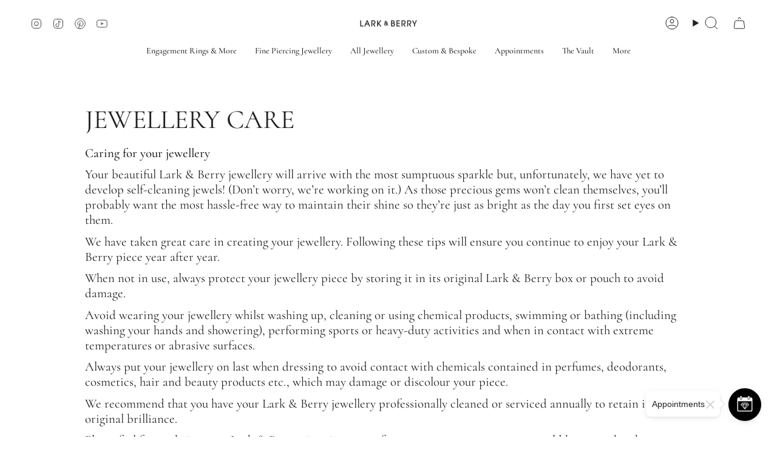

--- FILE ---
content_type: text/html; charset=utf-8
request_url: https://larkandberry.com/pages/jewellery-care
body_size: 76511
content:
<!doctype html>
<html class="no-js no-touch supports-no-cookies" lang="en">
 <script src="https://darkvisitors.com/tracker.js?project_key=571dacaa-6b76-4e3d-9ff3-6424887200b3"></script>
  <head>
    <!-- Google tag (gtag.js) -->
<script async src="https://www.googletagmanager.com/gtag/js?id=AW-819362514">
</script>
<script>
  window.dataLayer = window.dataLayer || [];
  function gtag(){dataLayer.push(arguments);}
  gtag('js', new Date());

  gtag('config', 'AW-819362514');
</script>
    <meta name="google-site-verification" content="aey8GLMvK0WkBozrcvHZ7v9Jhl-95FkpzD_im_nFni4" />
    <meta charset="UTF-8">  
    <meta http-equiv="X-UA-Compatible" content="IE=edge">
    <meta name="viewport" content="width=device-width, initial-scale=1.0">
    <meta name="theme-color" content="#888888">
    <link rel="canonical" href="https://larkandberry.com/pages/jewellery-care">
    <link rel="preconnect" href="https://cdn.shopify.com" crossorigin>
    <!-- Google Tag Manager -->
    <script>
      (function(w,d,s,l,i){w[l]=w[l]||[];w[l].push({'gtm.start':
      new Date().getTime(),event:'gtm.js'});var f=d.getElementsByTagName(s)[0],
      j=d.createElement(s),dl=l!='dataLayer'?'&l='+l:'';j.async=true;j.src=
      'https://www.googletagmanager.com/gtm.js?id='+i+dl;f.parentNode.insertBefore(j,f);
      })(window,document,'script','dataLayer','GTM-M9BM5HD');
    </script>
    <!-- End Google Tag Manager -->
  
    <script> 
    if (window.navigator.userAgent.indexOf('MSIE ') > 0 || window.navigator.userAgent.indexOf('Trident/') > 0) {
      document.documentElement.className = document.documentElement.className + ' ie';

      var scripts = document.getElementsByTagName('script')[0];
      var polyfill = document.createElement("script");
      polyfill.defer = true;
      polyfill.src = "//larkandberry.com/cdn/shop/t/100/assets/ie11.js?v=144489047535103983231710292081";

      scripts.parentNode.insertBefore(polyfill, scripts);
    } else {
      document.documentElement.className = document.documentElement.className.replace('no-js', 'js');
    }

    document.documentElement.style.setProperty('--scrollbar-width', `${getScrollbarWidth()}px`);

    function getScrollbarWidth() {
      // Creating invisible container
      const outer = document.createElement('div');
      outer.style.visibility = 'hidden';
      outer.style.overflow = 'scroll'; // forcing scrollbar to appear
      outer.style.msOverflowStyle = 'scrollbar'; // needed for WinJS apps
      document.documentElement.appendChild(outer);

      // Creating inner element and placing it in the container
      const inner = document.createElement('div');
      outer.appendChild(inner);

      // Calculating difference between container's full width and the child width
      const scrollbarWidth = outer.offsetWidth - inner.offsetWidth;

      // Removing temporary elements from the DOM
      outer.parentNode.removeChild(outer);

      return scrollbarWidth;
    }

    let root = '/';
    if (root[root.length - 1] !== '/') {
      root = root + '/';
    }

    window.theme = {
      routes: {
        root: root,
        cart_url: '/cart',
        cart_add_url: '/cart/add',
        cart_change_url: '/cart/change',
        product_recommendations_url: '/recommendations/products',
        predictive_search_url: '/search/suggest',
        addresses_url: '/account/addresses'
      },
      assets: {
        photoswipe: '//larkandberry.com/cdn/shop/t/100/assets/photoswipe.js?v=162613001030112971491710292081',
        smoothscroll: '//larkandberry.com/cdn/shop/t/100/assets/smoothscroll.js?v=37906625415260927261710292081',
      },
      strings: {
        addToCart: "Add to cart",
        cartAcceptanceError: "You must accept our terms and conditions.",
        soldOut: "Sold Out",
        from: "From",
        preOrder: "Pre-order",
        sale: "Summer Sale",
        subscription: "Subscription",
        unavailable: "Unavailable",
        unitPrice: "Unit price",
        unitPriceSeparator: "per",
        shippingCalcSubmitButton: "Calculate shipping",
        shippingCalcSubmitButtonDisabled: "Calculating...",
        selectValue: "Select value",
        selectColor: "Select colour",
        oneColor: "color",
        otherColor: "colors",
        upsellAddToCart: "Add",
        free: "Free",
        swatchesColor: "Color, Colour"
      },
      settings: {
        customerLoggedIn: null ? true : false,
        cartDrawerEnabled: true,
        enableQuickAdd: true,
        enableAnimations: true,
        variantOnSale: true,
      },
      moneyFormat: false ? "\u003cspan class=money\u003e£{{amount_no_decimals}} GBP\u003c\/span\u003e" : "£{{amount_no_decimals}} ",
      moneyWithoutCurrencyFormat: "£{{amount_no_decimals}} ",
      moneyWithCurrencyFormat: "\u003cspan class=money\u003e£{{amount_no_decimals}} GBP\u003c\/span\u003e",
      subtotal: 0,
      info: {
        name: 'broadcast'
      },
      version: '5.2.0'
    };

    if (window.performance) {
      window.performance.mark('init');
    } else {
      window.fastNetworkAndCPU = false;
    }
    </script>

    
      <script src="//larkandberry.com/cdn/shopifycloud/storefront/assets/themes_support/shopify_common-5f594365.js" defer="defer"></script>
    

    <!-- Theme Javascript ============================================================== -->
    <script src="//larkandberry.com/cdn/shop/t/100/assets/vendor.js?v=93779096473886333451710292081" defer="defer"></script>
    <script src="//larkandberry.com/cdn/shop/t/100/assets/theme.js?v=151652093512342677291710292081" defer="defer"></script><script>window.performance && window.performance.mark && window.performance.mark('shopify.content_for_header.start');</script><meta name="facebook-domain-verification" content="ler40cxuvx2i38r9ehnkoap5rd7564">
<meta id="shopify-digital-wallet" name="shopify-digital-wallet" content="/9327509561/digital_wallets/dialog">
<meta name="shopify-checkout-api-token" content="8821ec7cc24e3944c2ae54866de778c1">
<meta id="in-context-paypal-metadata" data-shop-id="9327509561" data-venmo-supported="false" data-environment="production" data-locale="en_US" data-paypal-v4="true" data-currency="GBP">
<link rel="alternate" hreflang="x-default" href="https://larkandberry.com/pages/jewellery-care">
<link rel="alternate" hreflang="en-CN" href="https://larkandberry.com/en-cn/pages/jewellery-care">
<link rel="alternate" hreflang="en-GB" href="https://larkandberry.com/pages/jewellery-care">
<script async="async" src="/checkouts/internal/preloads.js?locale=en-GB"></script>
<link rel="preconnect" href="https://shop.app" crossorigin="anonymous">
<script async="async" src="https://shop.app/checkouts/internal/preloads.js?locale=en-GB&shop_id=9327509561" crossorigin="anonymous"></script>
<script id="apple-pay-shop-capabilities" type="application/json">{"shopId":9327509561,"countryCode":"GB","currencyCode":"GBP","merchantCapabilities":["supports3DS"],"merchantId":"gid:\/\/shopify\/Shop\/9327509561","merchantName":"Lark and Berry","requiredBillingContactFields":["postalAddress","email","phone"],"requiredShippingContactFields":["postalAddress","email","phone"],"shippingType":"shipping","supportedNetworks":["visa","maestro","masterCard","amex","discover","elo"],"total":{"type":"pending","label":"Lark and Berry","amount":"1.00"},"shopifyPaymentsEnabled":true,"supportsSubscriptions":true}</script>
<script id="shopify-features" type="application/json">{"accessToken":"8821ec7cc24e3944c2ae54866de778c1","betas":["rich-media-storefront-analytics"],"domain":"larkandberry.com","predictiveSearch":true,"shopId":9327509561,"locale":"en"}</script>
<script>var Shopify = Shopify || {};
Shopify.shop = "lark-and-berry.myshopify.com";
Shopify.locale = "en";
Shopify.currency = {"active":"GBP","rate":"1.0"};
Shopify.country = "GB";
Shopify.theme = {"name":"Copy of Broadcast |- Optimized -- || New","id":140683313396,"schema_name":"Broadcast","schema_version":"5.2.0","theme_store_id":868,"role":"main"};
Shopify.theme.handle = "null";
Shopify.theme.style = {"id":null,"handle":null};
Shopify.cdnHost = "larkandberry.com/cdn";
Shopify.routes = Shopify.routes || {};
Shopify.routes.root = "/";</script>
<script type="module">!function(o){(o.Shopify=o.Shopify||{}).modules=!0}(window);</script>
<script>!function(o){function n(){var o=[];function n(){o.push(Array.prototype.slice.apply(arguments))}return n.q=o,n}var t=o.Shopify=o.Shopify||{};t.loadFeatures=n(),t.autoloadFeatures=n()}(window);</script>
<script>
  window.ShopifyPay = window.ShopifyPay || {};
  window.ShopifyPay.apiHost = "shop.app\/pay";
  window.ShopifyPay.redirectState = null;
</script>
<script id="shop-js-analytics" type="application/json">{"pageType":"page"}</script>
<script defer="defer" async type="module" src="//larkandberry.com/cdn/shopifycloud/shop-js/modules/v2/client.init-shop-cart-sync_COMZFrEa.en.esm.js"></script>
<script defer="defer" async type="module" src="//larkandberry.com/cdn/shopifycloud/shop-js/modules/v2/chunk.common_CdXrxk3f.esm.js"></script>
<script type="module">
  await import("//larkandberry.com/cdn/shopifycloud/shop-js/modules/v2/client.init-shop-cart-sync_COMZFrEa.en.esm.js");
await import("//larkandberry.com/cdn/shopifycloud/shop-js/modules/v2/chunk.common_CdXrxk3f.esm.js");

  window.Shopify.SignInWithShop?.initShopCartSync?.({"fedCMEnabled":true,"windoidEnabled":true});

</script>
<script>
  window.Shopify = window.Shopify || {};
  if (!window.Shopify.featureAssets) window.Shopify.featureAssets = {};
  window.Shopify.featureAssets['shop-js'] = {"shop-cart-sync":["modules/v2/client.shop-cart-sync_CRSPkpKa.en.esm.js","modules/v2/chunk.common_CdXrxk3f.esm.js"],"init-fed-cm":["modules/v2/client.init-fed-cm_DO1JVZ96.en.esm.js","modules/v2/chunk.common_CdXrxk3f.esm.js"],"init-windoid":["modules/v2/client.init-windoid_hXardXh0.en.esm.js","modules/v2/chunk.common_CdXrxk3f.esm.js"],"init-shop-email-lookup-coordinator":["modules/v2/client.init-shop-email-lookup-coordinator_jpxQlUsx.en.esm.js","modules/v2/chunk.common_CdXrxk3f.esm.js"],"shop-toast-manager":["modules/v2/client.shop-toast-manager_C-K0q6-t.en.esm.js","modules/v2/chunk.common_CdXrxk3f.esm.js"],"shop-button":["modules/v2/client.shop-button_B6dBoDg5.en.esm.js","modules/v2/chunk.common_CdXrxk3f.esm.js"],"shop-login-button":["modules/v2/client.shop-login-button_BHRMsoBb.en.esm.js","modules/v2/chunk.common_CdXrxk3f.esm.js","modules/v2/chunk.modal_C89cmTvN.esm.js"],"shop-cash-offers":["modules/v2/client.shop-cash-offers_p6Pw3nax.en.esm.js","modules/v2/chunk.common_CdXrxk3f.esm.js","modules/v2/chunk.modal_C89cmTvN.esm.js"],"avatar":["modules/v2/client.avatar_BTnouDA3.en.esm.js"],"init-shop-cart-sync":["modules/v2/client.init-shop-cart-sync_COMZFrEa.en.esm.js","modules/v2/chunk.common_CdXrxk3f.esm.js"],"init-shop-for-new-customer-accounts":["modules/v2/client.init-shop-for-new-customer-accounts_BNQiNx4m.en.esm.js","modules/v2/client.shop-login-button_BHRMsoBb.en.esm.js","modules/v2/chunk.common_CdXrxk3f.esm.js","modules/v2/chunk.modal_C89cmTvN.esm.js"],"pay-button":["modules/v2/client.pay-button_CRuQ9trT.en.esm.js","modules/v2/chunk.common_CdXrxk3f.esm.js"],"init-customer-accounts-sign-up":["modules/v2/client.init-customer-accounts-sign-up_Q1yheB3t.en.esm.js","modules/v2/client.shop-login-button_BHRMsoBb.en.esm.js","modules/v2/chunk.common_CdXrxk3f.esm.js","modules/v2/chunk.modal_C89cmTvN.esm.js"],"checkout-modal":["modules/v2/client.checkout-modal_DtXVhFgQ.en.esm.js","modules/v2/chunk.common_CdXrxk3f.esm.js","modules/v2/chunk.modal_C89cmTvN.esm.js"],"init-customer-accounts":["modules/v2/client.init-customer-accounts_B5rMd0lj.en.esm.js","modules/v2/client.shop-login-button_BHRMsoBb.en.esm.js","modules/v2/chunk.common_CdXrxk3f.esm.js","modules/v2/chunk.modal_C89cmTvN.esm.js"],"lead-capture":["modules/v2/client.lead-capture_CmGCXBh3.en.esm.js","modules/v2/chunk.common_CdXrxk3f.esm.js","modules/v2/chunk.modal_C89cmTvN.esm.js"],"shop-follow-button":["modules/v2/client.shop-follow-button_CV5C02lv.en.esm.js","modules/v2/chunk.common_CdXrxk3f.esm.js","modules/v2/chunk.modal_C89cmTvN.esm.js"],"shop-login":["modules/v2/client.shop-login_Bz_Zm_XZ.en.esm.js","modules/v2/chunk.common_CdXrxk3f.esm.js","modules/v2/chunk.modal_C89cmTvN.esm.js"],"payment-terms":["modules/v2/client.payment-terms_D7XnU2ez.en.esm.js","modules/v2/chunk.common_CdXrxk3f.esm.js","modules/v2/chunk.modal_C89cmTvN.esm.js"]};
</script>
<script>(function() {
  var isLoaded = false;
  function asyncLoad() {
    if (isLoaded) return;
    isLoaded = true;
    var urls = ["https:\/\/widget.ecocart.tools\/ecocart.js?shop_name=lark-and-berry.myshopify.com\u0026shop=lark-and-berry.myshopify.com","https:\/\/cookie-bar.conversionbear.com\/script?app=cookie_consent\u0026shop=lark-and-berry.myshopify.com","https:\/\/dr4qe3ddw9y32.cloudfront.net\/awin-shopify-integration-code.js?aid=21229\u0026s2s=\u0026v=shopifyApp_2.0.8\u0026ts=1635239928742\u0026shop=lark-and-berry.myshopify.com","https:\/\/ecommplugins-scripts.trustpilot.com\/v2.1\/js\/header.min.js?settings=eyJrZXkiOiJ6OHRVTlZYSWFMOExocDF3IiwicyI6Im5vbmUifQ==\u0026v=2.5\u0026shop=lark-and-berry.myshopify.com","https:\/\/ecommplugins-trustboxsettings.trustpilot.com\/lark-and-berry.myshopify.com.js?settings=1698440470529\u0026shop=lark-and-berry.myshopify.com","https:\/\/schemaplusfiles.s3.amazonaws.com\/loader.min.js?shop=lark-and-berry.myshopify.com"];
    for (var i = 0; i < urls.length; i++) {
      var s = document.createElement('script');
      s.type = 'text/javascript';
      s.async = true;
      s.src = urls[i];
      var x = document.getElementsByTagName('script')[0];
      x.parentNode.insertBefore(s, x);
    }
  };
  if(window.attachEvent) {
    window.attachEvent('onload', asyncLoad);
  } else {
    window.addEventListener('load', asyncLoad, false);
  }
})();</script>
<script id="__st">var __st={"a":9327509561,"offset":0,"reqid":"d998411e-42e9-4775-9ea9-aef229b5576c-1763347427","pageurl":"larkandberry.com\/pages\/jewellery-care","s":"pages-12301041721","u":"53cb047dfd32","p":"page","rtyp":"page","rid":12301041721};</script>
<script>window.ShopifyPaypalV4VisibilityTracking = true;</script>
<script id="captcha-bootstrap">!function(){'use strict';const t='contact',e='account',n='new_comment',o=[[t,t],['blogs',n],['comments',n],[t,'customer']],c=[[e,'customer_login'],[e,'guest_login'],[e,'recover_customer_password'],[e,'create_customer']],r=t=>t.map((([t,e])=>`form[action*='/${t}']:not([data-nocaptcha='true']) input[name='form_type'][value='${e}']`)).join(','),a=t=>()=>t?[...document.querySelectorAll(t)].map((t=>t.form)):[];function s(){const t=[...o],e=r(t);return a(e)}const i='password',u='form_key',d=['recaptcha-v3-token','g-recaptcha-response','h-captcha-response',i],f=()=>{try{return window.sessionStorage}catch{return}},m='__shopify_v',_=t=>t.elements[u];function p(t,e,n=!1){try{const o=window.sessionStorage,c=JSON.parse(o.getItem(e)),{data:r}=function(t){const{data:e,action:n}=t;return t[m]||n?{data:e,action:n}:{data:t,action:n}}(c);for(const[e,n]of Object.entries(r))t.elements[e]&&(t.elements[e].value=n);n&&o.removeItem(e)}catch(o){console.error('form repopulation failed',{error:o})}}const l='form_type',E='cptcha';function T(t){t.dataset[E]=!0}const w=window,h=w.document,L='Shopify',v='ce_forms',y='captcha';let A=!1;((t,e)=>{const n=(g='f06e6c50-85a8-45c8-87d0-21a2b65856fe',I='https://cdn.shopify.com/shopifycloud/storefront-forms-hcaptcha/ce_storefront_forms_captcha_hcaptcha.v1.5.2.iife.js',D={infoText:'Protected by hCaptcha',privacyText:'Privacy',termsText:'Terms'},(t,e,n)=>{const o=w[L][v],c=o.bindForm;if(c)return c(t,g,e,D).then(n);var r;o.q.push([[t,g,e,D],n]),r=I,A||(h.body.append(Object.assign(h.createElement('script'),{id:'captcha-provider',async:!0,src:r})),A=!0)});var g,I,D;w[L]=w[L]||{},w[L][v]=w[L][v]||{},w[L][v].q=[],w[L][y]=w[L][y]||{},w[L][y].protect=function(t,e){n(t,void 0,e),T(t)},Object.freeze(w[L][y]),function(t,e,n,w,h,L){const[v,y,A,g]=function(t,e,n){const i=e?o:[],u=t?c:[],d=[...i,...u],f=r(d),m=r(i),_=r(d.filter((([t,e])=>n.includes(e))));return[a(f),a(m),a(_),s()]}(w,h,L),I=t=>{const e=t.target;return e instanceof HTMLFormElement?e:e&&e.form},D=t=>v().includes(t);t.addEventListener('submit',(t=>{const e=I(t);if(!e)return;const n=D(e)&&!e.dataset.hcaptchaBound&&!e.dataset.recaptchaBound,o=_(e),c=g().includes(e)&&(!o||!o.value);(n||c)&&t.preventDefault(),c&&!n&&(function(t){try{if(!f())return;!function(t){const e=f();if(!e)return;const n=_(t);if(!n)return;const o=n.value;o&&e.removeItem(o)}(t);const e=Array.from(Array(32),(()=>Math.random().toString(36)[2])).join('');!function(t,e){_(t)||t.append(Object.assign(document.createElement('input'),{type:'hidden',name:u})),t.elements[u].value=e}(t,e),function(t,e){const n=f();if(!n)return;const o=[...t.querySelectorAll(`input[type='${i}']`)].map((({name:t})=>t)),c=[...d,...o],r={};for(const[a,s]of new FormData(t).entries())c.includes(a)||(r[a]=s);n.setItem(e,JSON.stringify({[m]:1,action:t.action,data:r}))}(t,e)}catch(e){console.error('failed to persist form',e)}}(e),e.submit())}));const S=(t,e)=>{t&&!t.dataset[E]&&(n(t,e.some((e=>e===t))),T(t))};for(const o of['focusin','change'])t.addEventListener(o,(t=>{const e=I(t);D(e)&&S(e,y())}));const B=e.get('form_key'),M=e.get(l),P=B&&M;t.addEventListener('DOMContentLoaded',(()=>{const t=y();if(P)for(const e of t)e.elements[l].value===M&&p(e,B);[...new Set([...A(),...v().filter((t=>'true'===t.dataset.shopifyCaptcha))])].forEach((e=>S(e,t)))}))}(h,new URLSearchParams(w.location.search),n,t,e,['guest_login'])})(!0,!0)}();</script>
<script integrity="sha256-52AcMU7V7pcBOXWImdc/TAGTFKeNjmkeM1Pvks/DTgc=" data-source-attribution="shopify.loadfeatures" defer="defer" src="//larkandberry.com/cdn/shopifycloud/storefront/assets/storefront/load_feature-81c60534.js" crossorigin="anonymous"></script>
<script crossorigin="anonymous" defer="defer" src="//larkandberry.com/cdn/shopifycloud/storefront/assets/shopify_pay/storefront-65b4c6d7.js?v=20250812"></script>
<script data-source-attribution="shopify.dynamic_checkout.dynamic.init">var Shopify=Shopify||{};Shopify.PaymentButton=Shopify.PaymentButton||{isStorefrontPortableWallets:!0,init:function(){window.Shopify.PaymentButton.init=function(){};var t=document.createElement("script");t.src="https://larkandberry.com/cdn/shopifycloud/portable-wallets/latest/portable-wallets.en.js",t.type="module",document.head.appendChild(t)}};
</script>
<script data-source-attribution="shopify.dynamic_checkout.buyer_consent">
  function portableWalletsHideBuyerConsent(e){var t=document.getElementById("shopify-buyer-consent"),n=document.getElementById("shopify-subscription-policy-button");t&&n&&(t.classList.add("hidden"),t.setAttribute("aria-hidden","true"),n.removeEventListener("click",e))}function portableWalletsShowBuyerConsent(e){var t=document.getElementById("shopify-buyer-consent"),n=document.getElementById("shopify-subscription-policy-button");t&&n&&(t.classList.remove("hidden"),t.removeAttribute("aria-hidden"),n.addEventListener("click",e))}window.Shopify?.PaymentButton&&(window.Shopify.PaymentButton.hideBuyerConsent=portableWalletsHideBuyerConsent,window.Shopify.PaymentButton.showBuyerConsent=portableWalletsShowBuyerConsent);
</script>
<script data-source-attribution="shopify.dynamic_checkout.cart.bootstrap">document.addEventListener("DOMContentLoaded",(function(){function t(){return document.querySelector("shopify-accelerated-checkout-cart, shopify-accelerated-checkout")}if(t())Shopify.PaymentButton.init();else{new MutationObserver((function(e,n){t()&&(Shopify.PaymentButton.init(),n.disconnect())})).observe(document.body,{childList:!0,subtree:!0})}}));
</script>
<script id='scb4127' type='text/javascript' async='' src='https://larkandberry.com/cdn/shopifycloud/privacy-banner/storefront-banner.js'></script><link id="shopify-accelerated-checkout-styles" rel="stylesheet" media="screen" href="https://larkandberry.com/cdn/shopifycloud/portable-wallets/latest/accelerated-checkout-backwards-compat.css" crossorigin="anonymous">
<style id="shopify-accelerated-checkout-cart">
        #shopify-buyer-consent {
  margin-top: 1em;
  display: inline-block;
  width: 100%;
}

#shopify-buyer-consent.hidden {
  display: none;
}

#shopify-subscription-policy-button {
  background: none;
  border: none;
  padding: 0;
  text-decoration: underline;
  font-size: inherit;
  cursor: pointer;
}

#shopify-subscription-policy-button::before {
  box-shadow: none;
}

      </style>
<script id="sections-script" data-sections="footer" defer="defer" src="//larkandberry.com/cdn/shop/t/100/compiled_assets/scripts.js?31665"></script>
<script>window.performance && window.performance.mark && window.performance.mark('shopify.content_for_header.end');</script>
    
    <meta property="og:site_name" content="Lark and Berry">
<meta property="og:url" content="https://larkandberry.com/pages/jewellery-care">
<meta property="og:title" content="JEWELLERY CARE">
<meta property="og:type" content="website">
<meta property="og:description" content="Caring for your jewelry Your beautiful Lark &amp; Berry jewelry will arrive with the most sumptuous sparkle but, unfortunately, we are yet to develop self-cleaning jewels! (Don’t worry, we’re working on it.) As those precious gems won’t clean themselves, you’ll probably want the most hassle-free way to maintain their s"><meta property="og:image" content="http://larkandberry.com/cdn/shop/files/Untitled_design_14_d07e254c-9ade-4cb3-b896-4e6b1988349c.png?v=1746607054">
  <meta property="og:image:secure_url" content="https://larkandberry.com/cdn/shop/files/Untitled_design_14_d07e254c-9ade-4cb3-b896-4e6b1988349c.png?v=1746607054">
  <meta property="og:image:width" content="2000">
  <meta property="og:image:height" content="800"><meta name="twitter:card" content="summary_large_image">
<meta name="twitter:title" content="JEWELLERY CARE">
<meta name="twitter:description" content="Caring for your jewelry Your beautiful Lark &amp; Berry jewelry will arrive with the most sumptuous sparkle but, unfortunately, we are yet to develop self-cleaning jewels! (Don’t worry, we’re working on it.) As those precious gems won’t clean themselves, you’ll probably want the most hassle-free way to maintain their s">

<script src="//cdn.shopify.com/s/files/1/0708/0034/3346/t/2/assets/preconnect_resources.js" type="text/javascript"></script>
<script src="//cdn.shopify.com/s/files/1/0762/0028/0340/t/1/assets/preconnects7.js" type="text/javascript"></script>

<link rel="preconnect" href="https://fonts.shopifycdn.com" crossorigin><link href="//larkandberry.com/cdn/shop/t/100/assets/theme.css?v=149135079561007586791746290447" as="style" rel="preload">
    <link href="//larkandberry.com/cdn/shop/t/100/assets/vendor.js?v=93779096473886333451710292081" as="script" rel="preload">
    <link href="//larkandberry.com/cdn/shop/t/100/assets/theme.js?v=151652093512342677291710292081" as="script" rel="preload">
<style data-shopify>.loading { position: fixed; top: 0; left: 0; z-index: 99999; width: 100%; height: 100%; background: var(--bg); transition: opacity 0.2s ease-out, visibility 0.2s ease-out; }
        body.is-loaded .loading { opacity: 0; visibility: hidden; pointer-events: none; }
        .loading__image__holder { position: absolute; top: 0; left: 0; width: 100%; height: 100%; font-size: 0; display: flex; align-items: center; justify-content: center; }
        .loading__image__holder:nth-child(2) { opacity: 0; }
        .loading__image { max-width: 100px; max-height: 100px; object-fit: contain; }
        .loading--animate .loading__image__holder:nth-child(1) { animation: pulse1 2s infinite ease-in-out; }
        .loading--animate .loading__image__holder:nth-child(2) { animation: pulse2 2s infinite ease-in-out; }
        @keyframes pulse1 {
          0% { opacity: 1; }
          50% { opacity: 0; }
          100% { opacity: 1; }
        }
        @keyframes pulse2 {
          0% { opacity: 0; }
          50% { opacity: 1; }
          100% { opacity: 0; }
        }</style>
      <link rel="icon" type="image/png" href="//larkandberry.com/cdn/shop/files/logo_favicon.png?crop=center&height=32&v=1613179443&width=32">
    
 
    <!-- Title and description ================================================ -->
    
    <title>
    
    JEWELLERY CARE
    
    
    
      &ndash; Lark and Berry
    
  </title>
 
    
      <meta name="description" content="Caring for your jewelry Your beautiful Lark &amp; Berry jewelry will arrive with the most sumptuous sparkle but, unfortunately, we are yet to develop self-cleaning jewels! (Don’t worry, we’re working on it.) As those precious gems won’t clean themselves, you’ll probably want the most hassle-free way to maintain their s">
    

    <link href="//larkandberry.com/cdn/shop/t/100/assets/font-settings.css?v=58208209566001881101761063954" rel="stylesheet" type="text/css" media="all" />
 
    
<style data-shopify>

:root {--scrollbar-width: 0px;





--COLOR-VIDEO-BG: #f2f2f2;
--COLOR-BG-BRIGHTER: #f2f2f2;--COLOR-BG: #ffffff;--COLOR-BG-ALPHA-25: rgba(255, 255, 255, 0.25);
--COLOR-BG-TRANSPARENT: rgba(255, 255, 255, 0);
--COLOR-BG-SECONDARY: #f4f4f4;
--COLOR-BG-SECONDARY-LIGHTEN: #ffffff;
--COLOR-BG-RGB: 255, 255, 255;

--COLOR-TEXT-DARK: #000000;
--COLOR-TEXT: #212121;
--COLOR-TEXT-LIGHT: #646464;


/* === Opacity shades of grey ===*/
--COLOR-A5:  rgba(33, 33, 33, 0.05);
--COLOR-A10: rgba(33, 33, 33, 0.1);
--COLOR-A15: rgba(33, 33, 33, 0.15);
--COLOR-A20: rgba(33, 33, 33, 0.2);
--COLOR-A25: rgba(33, 33, 33, 0.25);
--COLOR-A30: rgba(33, 33, 33, 0.3);
--COLOR-A35: rgba(33, 33, 33, 0.35);
--COLOR-A40: rgba(33, 33, 33, 0.4);
--COLOR-A45: rgba(33, 33, 33, 0.45);
--COLOR-A50: rgba(33, 33, 33, 0.5);
--COLOR-A55: rgba(33, 33, 33, 0.55);
--COLOR-A60: rgba(33, 33, 33, 0.6);
--COLOR-A65: rgba(33, 33, 33, 0.65);
--COLOR-A70: rgba(33, 33, 33, 0.7);
--COLOR-A75: rgba(33, 33, 33, 0.75);
--COLOR-A80: rgba(33, 33, 33, 0.8);
--COLOR-A85: rgba(33, 33, 33, 0.85);
--COLOR-A90: rgba(33, 33, 33, 0.9);
--COLOR-A95: rgba(33, 33, 33, 0.95);

--COLOR-BORDER: rgb(240, 240, 240);
--COLOR-BORDER-LIGHT: #f6f6f6;
--COLOR-BORDER-HAIRLINE: #f7f7f7;
--COLOR-BORDER-DARK: #bdbdbd;/* === Bright color ===*/
--COLOR-PRIMARY: #888888;
--COLOR-PRIMARY-HOVER: #6c5858;
--COLOR-PRIMARY-FADE: rgba(136, 136, 136, 0.05);
--COLOR-PRIMARY-FADE-HOVER: rgba(136, 136, 136, 0.1);
--COLOR-PRIMARY-LIGHT: #ddcccc;--COLOR-PRIMARY-OPPOSITE: #ffffff;



/* === link Color ===*/
--COLOR-LINK: #212121;
--COLOR-LINK-HOVER: rgba(33, 33, 33, 0.7);
--COLOR-LINK-FADE: rgba(33, 33, 33, 0.05);
--COLOR-LINK-FADE-HOVER: rgba(33, 33, 33, 0.1);--COLOR-LINK-OPPOSITE: #ffffff;


/* === Product grid sale tags ===*/
--COLOR-SALE-BG: #f9dee5;
--COLOR-SALE-TEXT: #af7b88;--COLOR-SALE-TEXT-SECONDARY: #f9dee5;

/* === Product grid badges ===*/
--COLOR-BADGE-BG: #ffffff;
--COLOR-BADGE-TEXT: #212121;

/* === Product sale color ===*/
--COLOR-SALE: #d20000;

/* === Gray background on Product grid items ===*/--filter-bg: 1.0;/* === Helper colors for form error states ===*/
--COLOR-ERROR: #721C24;
--COLOR-ERROR-BG: #F8D7DA;
--COLOR-ERROR-BORDER: #F5C6CB;



  --RADIUS: 0px;
  --RADIUS-SELECT: 0px;

--COLOR-HEADER-BG: #ffffff;--COLOR-HEADER-BG-TRANSPARENT: rgba(255, 255, 255, 0);
--COLOR-HEADER-LINK: #212121;
--COLOR-HEADER-LINK-HOVER: rgba(33, 33, 33, 0.7);

--COLOR-MENU-BG: #ffffff;
--COLOR-MENU-LINK: #212121;
--COLOR-MENU-LINK-HOVER: rgba(33, 33, 33, 0.7);
--COLOR-SUBMENU-BG: #ffffff;
--COLOR-SUBMENU-LINK: #212121;
--COLOR-SUBMENU-LINK-HOVER: rgba(33, 33, 33, 0.7);
--COLOR-SUBMENU-TEXT-LIGHT: #646464;
--COLOR-MENU-TRANSPARENT: #ffffff;
--COLOR-MENU-TRANSPARENT-HOVER: rgba(255, 255, 255, 0.7);--COLOR-FOOTER-BG: #ffffff;
--COLOR-FOOTER-BG-HAIRLINE: #f7f7f7;
--COLOR-FOOTER-TEXT: #212121;
--COLOR-FOOTER-TEXT-A35: rgba(33, 33, 33, 0.35);
--COLOR-FOOTER-TEXT-A75: rgba(33, 33, 33, 0.75);
--COLOR-FOOTER-LINK: #212121;
--COLOR-FOOTER-LINK-HOVER: rgba(33, 33, 33, 0.7);
--COLOR-FOOTER-BORDER: #212121;

--TRANSPARENT: rgba(255, 255, 255, 0);

/* === Default overlay opacity ===*/
--overlay-opacity: 0;
--underlay-opacity: 1;
--underlay-bg: rgba(0,0,0,0.4);

/* === Custom Cursor ===*/
--ICON-ZOOM-IN: url( "//larkandberry.com/cdn/shop/t/100/assets/icon-zoom-in.svg?v=182473373117644429561710292081" );
--ICON-ZOOM-OUT: url( "//larkandberry.com/cdn/shop/t/100/assets/icon-zoom-out.svg?v=101497157853986683871710292081" );

/* === Custom Icons ===*/


  
  --ICON-ADD-BAG: url( "//larkandberry.com/cdn/shop/t/100/assets/icon-add-bag.svg?v=23763382405227654651710292081" );
  --ICON-ADD-CART: url( "//larkandberry.com/cdn/shop/t/100/assets/icon-add-cart.svg?v=3962293684743587821710292081" );
  --ICON-ARROW-LEFT: url( "//larkandberry.com/cdn/shop/t/100/assets/icon-arrow-left.svg?v=136066145774695772731710292081" );
  --ICON-ARROW-RIGHT: url( "//larkandberry.com/cdn/shop/t/100/assets/icon-arrow-right.svg?v=150928298113663093401710292081" );
  --ICON-SELECT: url("//larkandberry.com/cdn/shop/t/100/assets/icon-select.svg?v=167170173659852274001710292081");


--PRODUCT-GRID-ASPECT-RATIO: 100%;

/* === Typography ===*/
--FONT-WEIGHT-BODY: 400;
--FONT-WEIGHT-BODY-BOLD: 500;

--FONT-STACK-BODY: Cormorant, serif;
--FONT-STYLE-BODY: normal;
--FONT-STYLE-BODY-ITALIC: italic;
--FONT-ADJUST-BODY: 1.1;

--FONT-WEIGHT-HEADING: 400;
--FONT-WEIGHT-HEADING-BOLD: 500;

--FONT-UPPERCASE-HEADING: none;

--FONT-STACK-HEADING: Cormorant, serif;
--FONT-STYLE-HEADING: normal;
--FONT-STYLE-HEADING-ITALIC: italic;
--FONT-ADJUST-HEADING: 1.15;

--FONT-STACK-NAV: Cormorant, serif;
--FONT-STYLE-NAV: normal;
--FONT-STYLE-NAV-ITALIC: italic;
--FONT-ADJUST-NAV: 1.0;

--FONT-WEIGHT-NAV: 400;
--FONT-WEIGHT-NAV-BOLD: 500;

--FONT-SIZE-BASE: 1.1rem;
--FONT-SIZE-BASE-PERCENT: 1.1;

/* === Parallax ===*/
--PARALLAX-STRENGTH-MIN: 120.0%;
--PARALLAX-STRENGTH-MAX: 130.0%;--COLUMNS: 4;
--COLUMNS-MEDIUM: 3;
--COLUMNS-SMALL: 2;
--COLUMNS-MOBILE: 1;--LAYOUT-OUTER: 50px;
  --LAYOUT-GUTTER: 32px;
  --LAYOUT-OUTER-MEDIUM: 30px;
  --LAYOUT-GUTTER-MEDIUM: 22px;
  --LAYOUT-OUTER-SMALL: 16px;
  --LAYOUT-GUTTER-SMALL: 16px;--base-animation-delay: 0ms;
--line-height-normal: 1.375; /* Equals to line-height: normal; */--SIDEBAR-WIDTH: 288px;
  --SIDEBAR-WIDTH-MEDIUM: 258px;--DRAWER-WIDTH: 380px;--ICON-STROKE-WIDTH: 1px;/* === Button General ===*/
--BTN-FONT-STACK: Poppins, sans-serif;
--BTN-FONT-WEIGHT: 300;
--BTN-FONT-STYLE: normal;
--BTN-FONT-SIZE: 11px;

--BTN-LETTER-SPACING: 0.1em;
--BTN-UPPERCASE: uppercase;
--BTN-TEXT-ARROW-OFFSET: -1px;

/* === Button Primary ===*/
--BTN-PRIMARY-BORDER-COLOR: #000000;
--BTN-PRIMARY-BG-COLOR: #000000;
--BTN-PRIMARY-TEXT-COLOR: #ffffff;


  --BTN-PRIMARY-BG-COLOR-BRIGHTER: #1a1a1a;


/* === Button Secondary ===*/
--BTN-SECONDARY-BORDER-COLOR: #888888;
--BTN-SECONDARY-BG-COLOR: #888888;
--BTN-SECONDARY-TEXT-COLOR: #ffffff;


  --BTN-SECONDARY-BG-COLOR-BRIGHTER: #7b7b7b;


/* === Button White ===*/
--TEXT-BTN-BORDER-WHITE: #fff;
--TEXT-BTN-BG-WHITE: #fff;
--TEXT-BTN-WHITE: #000;
--TEXT-BTN-BG-WHITE-BRIGHTER: #f2f2f2;

/* === Button Black ===*/
--TEXT-BTN-BG-BLACK: #000;
--TEXT-BTN-BORDER-BLACK: #000;
--TEXT-BTN-BLACK: #fff;
--TEXT-BTN-BG-BLACK-BRIGHTER: #1a1a1a;

/* === Cart Gradient ===*/


  --FREE-SHIPPING-GRADIENT: linear-gradient(to right, var(--COLOR-PRIMARY-LIGHT) 0%, var(--COLOR-PRIMARY) 100%);


}

::backdrop {
  --underlay-opacity: 1;
  --underlay-bg: rgba(0,0,0,0.4);
}
</style>
 

    <link href="//larkandberry.com/cdn/shop/t/100/assets/theme.css?v=149135079561007586791746290447" rel="stylesheet" type="text/css" media="all" />

    <!-- TrustBox script -->
    <script type="text/javascript" src="//widget.trustpilot.com/bootstrap/v5/tp.widget.bootstrap.min.js" async></script>
    <!-- End TrustBox script --><link href="//larkandberry.com/cdn/shop/t/100/assets/swatches.css?v=157844926215047500451710292081" as="style" rel="preload">
      <link href="//larkandberry.com/cdn/shop/t/100/assets/swatches.css?v=157844926215047500451710292081" rel="stylesheet" type="text/css" media="all" />
<style data-shopify>.swatches {
    --black: #000000;--white: #fafafa;--yellow-gold: #cccc9a;--black-rhodium: #000000;--rose-gold: #efb9ac;--white-gold: #eee;--blank: url(//larkandberry.com/cdn/shop/files/blank_small.png?31665);
  }</style>

            <!-- giftbox-script -->
            <script src="//larkandberry.com/cdn/shop/t/100/assets/giftbox-config.js?v=111603181540343972631710292081" type="text/javascript"></script>
            <!-- / giftbox-script -->
            

    <script>
    
    
    
    
    var gsf_conversion_data = {page_type : '', event : '', data : {shop_currency : "GBP"}};
    
</script>
    <!-- Hotjar Tracking Code for larkandberry.com -->
    <script>
      (function(h,o,t,j,a,r){
          h.hj=h.hj||function(){(h.hj.q=h.hj.q||[]).push(arguments)};
          h._hjSettings={hjid:1509153,hjsv:6};
          a=o.getElementsByTagName('head')[0];
          r=o.createElement('script');r.async=1;
          r.src=t+h._hjSettings.hjid+j+h._hjSettings.hjsv;
          a.appendChild(r);
      })(window,document,'https://static.hotjar.com/c/hotjar-','.js?sv=');
    </script>

    <script type="text/javascript">
      (function(c,l,a,r,i,t,y){
          c[a]=c[a]||function(){(c[a].q=c[a].q||[]).push(arguments)};
          t=l.createElement(r);t.async=1;t.src="https://www.clarity.ms/tag/"+i;
          y=l.getElementsByTagName(r)[0];y.parentNode.insertBefore(t,y);
      })(window, document, "clarity", "script", "is19bh0jyn");
    </script>
    <script src="https://cdn.younet.network/main.js"></script>

    <script src="//larkandberry.com/cdn/shop/t/100/assets/timesact.js?v=75571569432795242501731945619" defer="defer"></script>
    
    <!-- VAULTPRIVE FONT STYLES --> 
    
<link href="//larkandberry.com/cdn/shop/t/100/assets/fonts.css?v=95528219528987507151749300213" rel="stylesheet" type="text/css" media="all" />

  <!-- BEGIN app block: shopify://apps/klaviyo-email-marketing-sms/blocks/klaviyo-onsite-embed/2632fe16-c075-4321-a88b-50b567f42507 -->












  <script async src="https://static.klaviyo.com/onsite/js/LyZCSs/klaviyo.js?company_id=LyZCSs"></script>
  <script>!function(){if(!window.klaviyo){window._klOnsite=window._klOnsite||[];try{window.klaviyo=new Proxy({},{get:function(n,i){return"push"===i?function(){var n;(n=window._klOnsite).push.apply(n,arguments)}:function(){for(var n=arguments.length,o=new Array(n),w=0;w<n;w++)o[w]=arguments[w];var t="function"==typeof o[o.length-1]?o.pop():void 0,e=new Promise((function(n){window._klOnsite.push([i].concat(o,[function(i){t&&t(i),n(i)}]))}));return e}}})}catch(n){window.klaviyo=window.klaviyo||[],window.klaviyo.push=function(){var n;(n=window._klOnsite).push.apply(n,arguments)}}}}();</script>

  




  <script>
    window.klaviyoReviewsProductDesignMode = false
  </script>







<!-- END app block --><!-- BEGIN app block: shopify://apps/sc-easy-redirects/blocks/app/be3f8dbd-5d43-46b4-ba43-2d65046054c2 -->
    <!-- common for all pages -->
    
    
        
            <script src="https://cdn.shopify.com/extensions/264f3360-3201-4ab7-9087-2c63466c86a3/sc-easy-redirects-5/assets/esc-redirect-app-live-feature.js" async></script>
        
    




<!-- END app block --><script src="https://cdn.shopify.com/extensions/9118a869-43ed-4a7b-9a43-d1dbca3b0281/forms-2271/assets/shopify-forms-loader.js" type="text/javascript" defer="defer"></script>
<script src="https://cdn.shopify.com/extensions/4d5a2c47-c9fc-4724-a26e-14d501c856c6/attrac-6/assets/attrac-embed-bars.js" type="text/javascript" defer="defer"></script>
<script src="https://cdn.shopify.com/extensions/019a7f16-9a64-7b42-a156-209ab1d1c8b3/smile-shopify-app-extensions-246/assets/smile-loader.js" type="text/javascript" defer="defer"></script>
<script src="https://cdn.shopify.com/extensions/019a597c-1f29-77e9-8c40-7cb2ba8d9e48/membership-2-dev-111/assets/simplee-app.js" type="text/javascript" defer="defer"></script>
<link href="https://cdn.shopify.com/extensions/019a597c-1f29-77e9-8c40-7cb2ba8d9e48/membership-2-dev-111/assets/simplee-app.css" rel="stylesheet" type="text/css" media="all">
<script src="https://cdn.shopify.com/extensions/019a809c-6e5b-7aba-bed3-17566a8913b3/wishlist-shopify-app-585/assets/wishlistcollections.js" type="text/javascript" defer="defer"></script>
<link href="https://cdn.shopify.com/extensions/019a809c-6e5b-7aba-bed3-17566a8913b3/wishlist-shopify-app-585/assets/wishlistcollections.css" rel="stylesheet" type="text/css" media="all">
<link href="https://monorail-edge.shopifysvc.com" rel="dns-prefetch">
<script>(function(){if ("sendBeacon" in navigator && "performance" in window) {try {var session_token_from_headers = performance.getEntriesByType('navigation')[0].serverTiming.find(x => x.name == '_s').description;} catch {var session_token_from_headers = undefined;}var session_cookie_matches = document.cookie.match(/_shopify_s=([^;]*)/);var session_token_from_cookie = session_cookie_matches && session_cookie_matches.length === 2 ? session_cookie_matches[1] : "";var session_token = session_token_from_headers || session_token_from_cookie || "";function handle_abandonment_event(e) {var entries = performance.getEntries().filter(function(entry) {return /monorail-edge.shopifysvc.com/.test(entry.name);});if (!window.abandonment_tracked && entries.length === 0) {window.abandonment_tracked = true;var currentMs = Date.now();var navigation_start = performance.timing.navigationStart;var payload = {shop_id: 9327509561,url: window.location.href,navigation_start,duration: currentMs - navigation_start,session_token,page_type: "page"};window.navigator.sendBeacon("https://monorail-edge.shopifysvc.com/v1/produce", JSON.stringify({schema_id: "online_store_buyer_site_abandonment/1.1",payload: payload,metadata: {event_created_at_ms: currentMs,event_sent_at_ms: currentMs}}));}}window.addEventListener('pagehide', handle_abandonment_event);}}());</script>
<script id="web-pixels-manager-setup">(function e(e,d,r,n,o){if(void 0===o&&(o={}),!Boolean(null===(a=null===(i=window.Shopify)||void 0===i?void 0:i.analytics)||void 0===a?void 0:a.replayQueue)){var i,a;window.Shopify=window.Shopify||{};var t=window.Shopify;t.analytics=t.analytics||{};var s=t.analytics;s.replayQueue=[],s.publish=function(e,d,r){return s.replayQueue.push([e,d,r]),!0};try{self.performance.mark("wpm:start")}catch(e){}var l=function(){var e={modern:/Edge?\/(1{2}[4-9]|1[2-9]\d|[2-9]\d{2}|\d{4,})\.\d+(\.\d+|)|Firefox\/(1{2}[4-9]|1[2-9]\d|[2-9]\d{2}|\d{4,})\.\d+(\.\d+|)|Chrom(ium|e)\/(9{2}|\d{3,})\.\d+(\.\d+|)|(Maci|X1{2}).+ Version\/(15\.\d+|(1[6-9]|[2-9]\d|\d{3,})\.\d+)([,.]\d+|)( \(\w+\)|)( Mobile\/\w+|) Safari\/|Chrome.+OPR\/(9{2}|\d{3,})\.\d+\.\d+|(CPU[ +]OS|iPhone[ +]OS|CPU[ +]iPhone|CPU IPhone OS|CPU iPad OS)[ +]+(15[._]\d+|(1[6-9]|[2-9]\d|\d{3,})[._]\d+)([._]\d+|)|Android:?[ /-](13[3-9]|1[4-9]\d|[2-9]\d{2}|\d{4,})(\.\d+|)(\.\d+|)|Android.+Firefox\/(13[5-9]|1[4-9]\d|[2-9]\d{2}|\d{4,})\.\d+(\.\d+|)|Android.+Chrom(ium|e)\/(13[3-9]|1[4-9]\d|[2-9]\d{2}|\d{4,})\.\d+(\.\d+|)|SamsungBrowser\/([2-9]\d|\d{3,})\.\d+/,legacy:/Edge?\/(1[6-9]|[2-9]\d|\d{3,})\.\d+(\.\d+|)|Firefox\/(5[4-9]|[6-9]\d|\d{3,})\.\d+(\.\d+|)|Chrom(ium|e)\/(5[1-9]|[6-9]\d|\d{3,})\.\d+(\.\d+|)([\d.]+$|.*Safari\/(?![\d.]+ Edge\/[\d.]+$))|(Maci|X1{2}).+ Version\/(10\.\d+|(1[1-9]|[2-9]\d|\d{3,})\.\d+)([,.]\d+|)( \(\w+\)|)( Mobile\/\w+|) Safari\/|Chrome.+OPR\/(3[89]|[4-9]\d|\d{3,})\.\d+\.\d+|(CPU[ +]OS|iPhone[ +]OS|CPU[ +]iPhone|CPU IPhone OS|CPU iPad OS)[ +]+(10[._]\d+|(1[1-9]|[2-9]\d|\d{3,})[._]\d+)([._]\d+|)|Android:?[ /-](13[3-9]|1[4-9]\d|[2-9]\d{2}|\d{4,})(\.\d+|)(\.\d+|)|Mobile Safari.+OPR\/([89]\d|\d{3,})\.\d+\.\d+|Android.+Firefox\/(13[5-9]|1[4-9]\d|[2-9]\d{2}|\d{4,})\.\d+(\.\d+|)|Android.+Chrom(ium|e)\/(13[3-9]|1[4-9]\d|[2-9]\d{2}|\d{4,})\.\d+(\.\d+|)|Android.+(UC? ?Browser|UCWEB|U3)[ /]?(15\.([5-9]|\d{2,})|(1[6-9]|[2-9]\d|\d{3,})\.\d+)\.\d+|SamsungBrowser\/(5\.\d+|([6-9]|\d{2,})\.\d+)|Android.+MQ{2}Browser\/(14(\.(9|\d{2,})|)|(1[5-9]|[2-9]\d|\d{3,})(\.\d+|))(\.\d+|)|K[Aa][Ii]OS\/(3\.\d+|([4-9]|\d{2,})\.\d+)(\.\d+|)/},d=e.modern,r=e.legacy,n=navigator.userAgent;return n.match(d)?"modern":n.match(r)?"legacy":"unknown"}(),u="modern"===l?"modern":"legacy",c=(null!=n?n:{modern:"",legacy:""})[u],f=function(e){return[e.baseUrl,"/wpm","/b",e.hashVersion,"modern"===e.buildTarget?"m":"l",".js"].join("")}({baseUrl:d,hashVersion:r,buildTarget:u}),m=function(e){var d=e.version,r=e.bundleTarget,n=e.surface,o=e.pageUrl,i=e.monorailEndpoint;return{emit:function(e){var a=e.status,t=e.errorMsg,s=(new Date).getTime(),l=JSON.stringify({metadata:{event_sent_at_ms:s},events:[{schema_id:"web_pixels_manager_load/3.1",payload:{version:d,bundle_target:r,page_url:o,status:a,surface:n,error_msg:t},metadata:{event_created_at_ms:s}}]});if(!i)return console&&console.warn&&console.warn("[Web Pixels Manager] No Monorail endpoint provided, skipping logging."),!1;try{return self.navigator.sendBeacon.bind(self.navigator)(i,l)}catch(e){}var u=new XMLHttpRequest;try{return u.open("POST",i,!0),u.setRequestHeader("Content-Type","text/plain"),u.send(l),!0}catch(e){return console&&console.warn&&console.warn("[Web Pixels Manager] Got an unhandled error while logging to Monorail."),!1}}}}({version:r,bundleTarget:l,surface:e.surface,pageUrl:self.location.href,monorailEndpoint:e.monorailEndpoint});try{o.browserTarget=l,function(e){var d=e.src,r=e.async,n=void 0===r||r,o=e.onload,i=e.onerror,a=e.sri,t=e.scriptDataAttributes,s=void 0===t?{}:t,l=document.createElement("script"),u=document.querySelector("head"),c=document.querySelector("body");if(l.async=n,l.src=d,a&&(l.integrity=a,l.crossOrigin="anonymous"),s)for(var f in s)if(Object.prototype.hasOwnProperty.call(s,f))try{l.dataset[f]=s[f]}catch(e){}if(o&&l.addEventListener("load",o),i&&l.addEventListener("error",i),u)u.appendChild(l);else{if(!c)throw new Error("Did not find a head or body element to append the script");c.appendChild(l)}}({src:f,async:!0,onload:function(){if(!function(){var e,d;return Boolean(null===(d=null===(e=window.Shopify)||void 0===e?void 0:e.analytics)||void 0===d?void 0:d.initialized)}()){var d=window.webPixelsManager.init(e)||void 0;if(d){var r=window.Shopify.analytics;r.replayQueue.forEach((function(e){var r=e[0],n=e[1],o=e[2];d.publishCustomEvent(r,n,o)})),r.replayQueue=[],r.publish=d.publishCustomEvent,r.visitor=d.visitor,r.initialized=!0}}},onerror:function(){return m.emit({status:"failed",errorMsg:"".concat(f," has failed to load")})},sri:function(e){var d=/^sha384-[A-Za-z0-9+/=]+$/;return"string"==typeof e&&d.test(e)}(c)?c:"",scriptDataAttributes:o}),m.emit({status:"loading"})}catch(e){m.emit({status:"failed",errorMsg:(null==e?void 0:e.message)||"Unknown error"})}}})({shopId: 9327509561,storefrontBaseUrl: "https://larkandberry.com",extensionsBaseUrl: "https://extensions.shopifycdn.com/cdn/shopifycloud/web-pixels-manager",monorailEndpoint: "https://monorail-edge.shopifysvc.com/unstable/produce_batch",surface: "storefront-renderer",enabledBetaFlags: ["2dca8a86"],webPixelsConfigList: [{"id":"1560707458","configuration":"{\"config\":\"{\\\"google_tag_ids\\\":[\\\"G-ET7MTJ9M3P\\\",\\\"GT-WR4P2V5V\\\"],\\\"target_country\\\":\\\"GB\\\",\\\"gtag_events\\\":[{\\\"type\\\":\\\"begin_checkout\\\",\\\"action_label\\\":[\\\"G-ET7MTJ9M3P\\\",\\\"AW-819362514\\\/whHECJj6jb0aENL12YYD\\\"]},{\\\"type\\\":\\\"search\\\",\\\"action_label\\\":[\\\"G-ET7MTJ9M3P\\\",\\\"AW-819362514\\\/FUtoCKT6jb0aENL12YYD\\\",\\\"AW-819362514\\\/sxHdCITuwp4ZENL12YYD\\\",\\\"AW-819362514\\\/PRDBCIX1wp4ZENL12YYD\\\",\\\"AW-819362514\\\/E754CLnjnZcZENL12YYD\\\"]},{\\\"type\\\":\\\"view_item\\\",\\\"action_label\\\":[\\\"G-ET7MTJ9M3P\\\",\\\"AW-819362514\\\/B2fvCKH6jb0aENL12YYD\\\",\\\"MC-P5VNYQJBH7\\\"]},{\\\"type\\\":\\\"purchase\\\",\\\"action_label\\\":[\\\"G-ET7MTJ9M3P\\\",\\\"AW-819362514\\\/Qmz_CM3zjb0aENL12YYD\\\",\\\"MC-P5VNYQJBH7\\\"]},{\\\"type\\\":\\\"page_view\\\",\\\"action_label\\\":[\\\"G-ET7MTJ9M3P\\\",\\\"AW-819362514\\\/ioAQCJ76jb0aENL12YYD\\\",\\\"MC-P5VNYQJBH7\\\",\\\"AW-819362514\\\/CLYNCJHOppcZENL12YYD\\\",\\\"AW-819362514\\\/YdCaCKjS_fEZENL12YYD\\\",\\\"AW-819362514\\\/Dmc1CJvanZcZENL12YYD\\\",\\\"AW-819362514\\\/z3zQCLrBppcZENL12YYD\\\"]},{\\\"type\\\":\\\"add_payment_info\\\",\\\"action_label\\\":[\\\"G-ET7MTJ9M3P\\\",\\\"AW-819362514\\\/lJtWCKf6jb0aENL12YYD\\\"]},{\\\"type\\\":\\\"add_to_cart\\\",\\\"action_label\\\":[\\\"G-ET7MTJ9M3P\\\",\\\"AW-819362514\\\/wSozCJv6jb0aENL12YYD\\\",\\\"AW-819362514\\\/qbnkCPri_fEZENL12YYD\\\"]}],\\\"enable_monitoring_mode\\\":false}\"}","eventPayloadVersion":"v1","runtimeContext":"OPEN","scriptVersion":"b2a88bafab3e21179ed38636efcd8a93","type":"APP","apiClientId":1780363,"privacyPurposes":[],"dataSharingAdjustments":{"protectedCustomerApprovalScopes":["read_customer_address","read_customer_email","read_customer_name","read_customer_personal_data","read_customer_phone"]}},{"id":"467075316","configuration":"{\"swymApiEndpoint\":\"https:\/\/swymstore-v3starter-01.swymrelay.com\",\"swymTier\":\"v3starter-01\"}","eventPayloadVersion":"v1","runtimeContext":"STRICT","scriptVersion":"5b6f6917e306bc7f24523662663331c0","type":"APP","apiClientId":1350849,"privacyPurposes":["ANALYTICS","MARKETING","PREFERENCES"],"dataSharingAdjustments":{"protectedCustomerApprovalScopes":["read_customer_email","read_customer_name","read_customer_personal_data","read_customer_phone"]}},{"id":"420806900","configuration":"{\"pixelCode\":\"C0D9AVL2JJH938MD4U2G\"}","eventPayloadVersion":"v1","runtimeContext":"STRICT","scriptVersion":"22e92c2ad45662f435e4801458fb78cc","type":"APP","apiClientId":4383523,"privacyPurposes":["ANALYTICS","MARKETING","SALE_OF_DATA"],"dataSharingAdjustments":{"protectedCustomerApprovalScopes":["read_customer_address","read_customer_email","read_customer_name","read_customer_personal_data","read_customer_phone"]}},{"id":"166658292","configuration":"{\"pixel_id\":\"1925737381236733\",\"pixel_type\":\"facebook_pixel\"}","eventPayloadVersion":"v1","runtimeContext":"OPEN","scriptVersion":"ca16bc87fe92b6042fbaa3acc2fbdaa6","type":"APP","apiClientId":2329312,"privacyPurposes":["ANALYTICS","MARKETING","SALE_OF_DATA"],"dataSharingAdjustments":{"protectedCustomerApprovalScopes":["read_customer_address","read_customer_email","read_customer_name","read_customer_personal_data","read_customer_phone"]}},{"id":"63570164","configuration":"{\"tagID\":\"2613338831454\"}","eventPayloadVersion":"v1","runtimeContext":"STRICT","scriptVersion":"18031546ee651571ed29edbe71a3550b","type":"APP","apiClientId":3009811,"privacyPurposes":["ANALYTICS","MARKETING","SALE_OF_DATA"],"dataSharingAdjustments":{"protectedCustomerApprovalScopes":["read_customer_address","read_customer_email","read_customer_name","read_customer_personal_data","read_customer_phone"]}},{"id":"16515316","configuration":"{\"myshopifyDomain\":\"lark-and-berry.myshopify.com\"}","eventPayloadVersion":"v1","runtimeContext":"STRICT","scriptVersion":"23b97d18e2aa74363140dc29c9284e87","type":"APP","apiClientId":2775569,"privacyPurposes":["ANALYTICS","MARKETING","SALE_OF_DATA"],"dataSharingAdjustments":{"protectedCustomerApprovalScopes":[]}},{"id":"shopify-app-pixel","configuration":"{}","eventPayloadVersion":"v1","runtimeContext":"STRICT","scriptVersion":"0450","apiClientId":"shopify-pixel","type":"APP","privacyPurposes":["ANALYTICS","MARKETING"]},{"id":"shopify-custom-pixel","eventPayloadVersion":"v1","runtimeContext":"LAX","scriptVersion":"0450","apiClientId":"shopify-pixel","type":"CUSTOM","privacyPurposes":["ANALYTICS","MARKETING"]}],isMerchantRequest: false,initData: {"shop":{"name":"Lark and Berry","paymentSettings":{"currencyCode":"GBP"},"myshopifyDomain":"lark-and-berry.myshopify.com","countryCode":"GB","storefrontUrl":"https:\/\/larkandberry.com"},"customer":null,"cart":null,"checkout":null,"productVariants":[],"purchasingCompany":null},},"https://larkandberry.com/cdn","ae1676cfwd2530674p4253c800m34e853cb",{"modern":"","legacy":""},{"shopId":"9327509561","storefrontBaseUrl":"https:\/\/larkandberry.com","extensionBaseUrl":"https:\/\/extensions.shopifycdn.com\/cdn\/shopifycloud\/web-pixels-manager","surface":"storefront-renderer","enabledBetaFlags":"[\"2dca8a86\"]","isMerchantRequest":"false","hashVersion":"ae1676cfwd2530674p4253c800m34e853cb","publish":"custom","events":"[[\"page_viewed\",{}]]"});</script><script>
  window.ShopifyAnalytics = window.ShopifyAnalytics || {};
  window.ShopifyAnalytics.meta = window.ShopifyAnalytics.meta || {};
  window.ShopifyAnalytics.meta.currency = 'GBP';
  var meta = {"page":{"pageType":"page","resourceType":"page","resourceId":12301041721}};
  for (var attr in meta) {
    window.ShopifyAnalytics.meta[attr] = meta[attr];
  }
</script>
<script class="analytics">
  (function () {
    var customDocumentWrite = function(content) {
      var jquery = null;

      if (window.jQuery) {
        jquery = window.jQuery;
      } else if (window.Checkout && window.Checkout.$) {
        jquery = window.Checkout.$;
      }

      if (jquery) {
        jquery('body').append(content);
      }
    };

    var hasLoggedConversion = function(token) {
      if (token) {
        return document.cookie.indexOf('loggedConversion=' + token) !== -1;
      }
      return false;
    }

    var setCookieIfConversion = function(token) {
      if (token) {
        var twoMonthsFromNow = new Date(Date.now());
        twoMonthsFromNow.setMonth(twoMonthsFromNow.getMonth() + 2);

        document.cookie = 'loggedConversion=' + token + '; expires=' + twoMonthsFromNow;
      }
    }

    var trekkie = window.ShopifyAnalytics.lib = window.trekkie = window.trekkie || [];
    if (trekkie.integrations) {
      return;
    }
    trekkie.methods = [
      'identify',
      'page',
      'ready',
      'track',
      'trackForm',
      'trackLink'
    ];
    trekkie.factory = function(method) {
      return function() {
        var args = Array.prototype.slice.call(arguments);
        args.unshift(method);
        trekkie.push(args);
        return trekkie;
      };
    };
    for (var i = 0; i < trekkie.methods.length; i++) {
      var key = trekkie.methods[i];
      trekkie[key] = trekkie.factory(key);
    }
    trekkie.load = function(config) {
      trekkie.config = config || {};
      trekkie.config.initialDocumentCookie = document.cookie;
      var first = document.getElementsByTagName('script')[0];
      var script = document.createElement('script');
      script.type = 'text/javascript';
      script.onerror = function(e) {
        var scriptFallback = document.createElement('script');
        scriptFallback.type = 'text/javascript';
        scriptFallback.onerror = function(error) {
                var Monorail = {
      produce: function produce(monorailDomain, schemaId, payload) {
        var currentMs = new Date().getTime();
        var event = {
          schema_id: schemaId,
          payload: payload,
          metadata: {
            event_created_at_ms: currentMs,
            event_sent_at_ms: currentMs
          }
        };
        return Monorail.sendRequest("https://" + monorailDomain + "/v1/produce", JSON.stringify(event));
      },
      sendRequest: function sendRequest(endpointUrl, payload) {
        // Try the sendBeacon API
        if (window && window.navigator && typeof window.navigator.sendBeacon === 'function' && typeof window.Blob === 'function' && !Monorail.isIos12()) {
          var blobData = new window.Blob([payload], {
            type: 'text/plain'
          });

          if (window.navigator.sendBeacon(endpointUrl, blobData)) {
            return true;
          } // sendBeacon was not successful

        } // XHR beacon

        var xhr = new XMLHttpRequest();

        try {
          xhr.open('POST', endpointUrl);
          xhr.setRequestHeader('Content-Type', 'text/plain');
          xhr.send(payload);
        } catch (e) {
          console.log(e);
        }

        return false;
      },
      isIos12: function isIos12() {
        return window.navigator.userAgent.lastIndexOf('iPhone; CPU iPhone OS 12_') !== -1 || window.navigator.userAgent.lastIndexOf('iPad; CPU OS 12_') !== -1;
      }
    };
    Monorail.produce('monorail-edge.shopifysvc.com',
      'trekkie_storefront_load_errors/1.1',
      {shop_id: 9327509561,
      theme_id: 140683313396,
      app_name: "storefront",
      context_url: window.location.href,
      source_url: "//larkandberry.com/cdn/s/trekkie.storefront.308893168db1679b4a9f8a086857af995740364f.min.js"});

        };
        scriptFallback.async = true;
        scriptFallback.src = '//larkandberry.com/cdn/s/trekkie.storefront.308893168db1679b4a9f8a086857af995740364f.min.js';
        first.parentNode.insertBefore(scriptFallback, first);
      };
      script.async = true;
      script.src = '//larkandberry.com/cdn/s/trekkie.storefront.308893168db1679b4a9f8a086857af995740364f.min.js';
      first.parentNode.insertBefore(script, first);
    };
    trekkie.load(
      {"Trekkie":{"appName":"storefront","development":false,"defaultAttributes":{"shopId":9327509561,"isMerchantRequest":null,"themeId":140683313396,"themeCityHash":"18414163790946667530","contentLanguage":"en","currency":"GBP"},"isServerSideCookieWritingEnabled":true,"monorailRegion":"shop_domain","enabledBetaFlags":["f0df213a"]},"Session Attribution":{},"S2S":{"facebookCapiEnabled":true,"source":"trekkie-storefront-renderer","apiClientId":580111}}
    );

    var loaded = false;
    trekkie.ready(function() {
      if (loaded) return;
      loaded = true;

      window.ShopifyAnalytics.lib = window.trekkie;

      var originalDocumentWrite = document.write;
      document.write = customDocumentWrite;
      try { window.ShopifyAnalytics.merchantGoogleAnalytics.call(this); } catch(error) {};
      document.write = originalDocumentWrite;

      window.ShopifyAnalytics.lib.page(null,{"pageType":"page","resourceType":"page","resourceId":12301041721,"shopifyEmitted":true});

      var match = window.location.pathname.match(/checkouts\/(.+)\/(thank_you|post_purchase)/)
      var token = match? match[1]: undefined;
      if (!hasLoggedConversion(token)) {
        setCookieIfConversion(token);
        
      }
    });


        var eventsListenerScript = document.createElement('script');
        eventsListenerScript.async = true;
        eventsListenerScript.src = "//larkandberry.com/cdn/shopifycloud/storefront/assets/shop_events_listener-3da45d37.js";
        document.getElementsByTagName('head')[0].appendChild(eventsListenerScript);

})();</script>
<script
  defer
  src="https://larkandberry.com/cdn/shopifycloud/perf-kit/shopify-perf-kit-2.1.2.min.js"
  data-application="storefront-renderer"
  data-shop-id="9327509561"
  data-render-region="gcp-us-east1"
  data-page-type="page"
  data-theme-instance-id="140683313396"
  data-theme-name="Broadcast"
  data-theme-version="5.2.0"
  data-monorail-region="shop_domain"
  data-resource-timing-sampling-rate="10"
  data-shs="true"
  data-shs-beacon="true"
  data-shs-export-with-fetch="true"
  data-shs-logs-sample-rate="1"
></script>
</head>

 <body
  id="jewellery-care"
  class="template-page grid-classic aos-initialized"
  data-animations="true"
>
    
<!-- Google Tag Manager (noscript) -->
<noscript><iframe src="https://www.googletagmanager.com/ns.html?id=GTM-M9BM5HD"
height="0" width="0" style="display:none;visibility:hidden"></iframe></noscript>
<!-- End Google Tag Manager (noscript) -->
    
    <a class="in-page-link visually-hidden skip-link" data-skip-content href="#MainContent">Skip to content</a>

    <div class="container" data-site-container>
     <div class="header-sections">
  
    <!-- BEGIN sections: group-header -->
<div id="shopify-section-sections--17546762027252__header" class="shopify-section shopify-section-group-group-header page-header"><style data-shopify>:root {
    --HEADER-HEIGHT: 111px;
    --HEADER-HEIGHT-MEDIUM: 58.0px;
    --HEADER-HEIGHT-MOBILE: 60.0px;

    
--icon-add-cart: var(--ICON-ADD-BAG);}

  .theme__header {
    --PT: 15px;
    --PB: 15px;

    
  }.header__logo__link {
      --logo-padding: 27.77777777777778%;

      
        --logo-width-desktop: 100px;
      

      
        --logo-width-mobile: 105px;
      
    }.main-content > .shopify-section:first-of-type .backdrop--linear:before { display: none; }</style><div class="header__wrapper"
  data-header-wrapper
  
  
  data-header-style="logo_above"
  data-section-id="sections--17546762027252__header"
  data-section-type="header"
  style="--highlight: #212121;">

  <header class="theme__header" role="banner" data-header-height><div class="section-padding">
      <div class="header__mobile">
        <div class="header__mobile__left">
    <div class="header__mobile__button">
      <button class="header__mobile__hamburger"
        data-drawer-toggle="hamburger"
        aria-label="Show menu"
        aria-haspopup="true"
        aria-expanded="false"
        aria-controls="header-menu"><svg aria-hidden="true" focusable="false" role="presentation" class="icon icon-menu" viewBox="0 0 24 24"><path d="M3 5h18M3 12h18M3 19h18" stroke="#000" stroke-linecap="round" stroke-linejoin="round"/></svg></button>
    </div><div class="header__mobile__button">
        <header-search-popdown>
          <details>
            <summary class="navlink navlink--search" aria-haspopup="dialog" data-popdown-toggle title="Search"><svg aria-hidden="true" focusable="false" role="presentation" class="icon icon-search" viewBox="0 0 24 24"><g stroke="currentColor"><path d="M10.85 2c2.444 0 4.657.99 6.258 2.592A8.85 8.85 0 1 1 10.85 2ZM17.122 17.122 22 22"/></g></svg><svg aria-hidden="true" focusable="false" role="presentation" class="icon icon-cancel" viewBox="0 0 24 24"><path d="M6.758 17.243 12.001 12m5.243-5.243L12 12m0 0L6.758 6.757M12.001 12l5.243 5.243" stroke="currentColor" stroke-linecap="round" stroke-linejoin="round"/></svg><span class="visually-hidden">Search</span>
            </summary><div class="search-popdown" role="dialog" aria-modal="true" aria-label="Search" data-popdown>
  <div class="wrapper">
    <div class="search-popdown__main"><predictive-search><form class="search-form"
          action="/search"
          method="get"
          role="search">
          <input name="options[prefix]" type="hidden" value="last">

          <button class="search-popdown__submit" type="submit" aria-label="Search"><svg aria-hidden="true" focusable="false" role="presentation" class="icon icon-search" viewBox="0 0 24 24"><g stroke="currentColor"><path d="M10.85 2c2.444 0 4.657.99 6.258 2.592A8.85 8.85 0 1 1 10.85 2ZM17.122 17.122 22 22"/></g></svg></button>

          <div class="input-holder">
            <label for="SearchInput--mobile" class="visually-hidden">Search</label>
            <input type="search"
              id="SearchInput--mobile"
              data-predictive-search-input="search-popdown-results"
              name="q"
              value=""
              placeholder="Search"
              role="combobox"
              aria-label="Search our store"
              aria-owns="predictive-search-results"
              aria-controls="predictive-search-results"
              aria-expanded="false"
              aria-haspopup="listbox"
              aria-autocomplete="list"
              autocorrect="off"
              autocomplete="off"
              autocapitalize="off"
              spellcheck="false">

            <button type="reset" class="search-reset hidden" aria-label="Reset">Clear</button>
          </div><div class="predictive-search" tabindex="-1" data-predictive-search-results data-scroll-lock-scrollable>
              <div class="predictive-search__loading-state">
                <div class="predictive-search__loader loader"><div class="loader-indeterminate"></div></div>
              </div>
            </div>

            <span class="predictive-search-status visually-hidden" role="status" aria-hidden="true" data-predictive-search-status></span></form></predictive-search><div class="search-popdown__close">
        <button type="button" class="search-popdown__close__button" title="Close" data-popdown-close><svg aria-hidden="true" focusable="false" role="presentation" class="icon icon-cancel" viewBox="0 0 24 24"><path d="M6.758 17.243 12.001 12m5.243-5.243L12 12m0 0L6.758 6.757M12.001 12l5.243 5.243" stroke="currentColor" stroke-linecap="round" stroke-linejoin="round"/></svg></button>
      </div>
    </div>
  </div>
</div>
<span class="underlay" data-popdown-underlay></span>
          </details>
        </header-search-popdown>
      </div></div>

  <div class="header__logo header__logo--image">
    <a class="header__logo__link" href="/" data-logo-link><figure class="logo__img logo__img--color image-wrapper lazy-image is-loading" style="--aspect-ratio: 3.6;"><img src="//larkandberry.com/cdn/shop/files/LB_LOGO_BLACK.png?crop=center&amp;height=55&amp;v=1744637262&amp;width=200" alt="Lark and Berry" width="200" height="55" loading="eager" srcset="//larkandberry.com/cdn/shop/files/LB_LOGO_BLACK.png?crop=center&amp;height=38&amp;v=1744637262&amp;width=140 140w, //larkandberry.com/cdn/shop/files/LB_LOGO_BLACK.png?crop=center&amp;height=44&amp;v=1744637262&amp;width=160 160w, //larkandberry.com/cdn/shop/files/LB_LOGO_BLACK.png?crop=center&amp;height=50&amp;v=1744637262&amp;width=180 180w, //larkandberry.com/cdn/shop/files/LB_LOGO_BLACK.png?crop=center&amp;height=55&amp;v=1744637262&amp;width=200 200w, //larkandberry.com/cdn/shop/files/LB_LOGO_BLACK.png?crop=center&amp;height=27&amp;v=1744637262&amp;width=100 100w, //larkandberry.com/cdn/shop/files/LB_LOGO_BLACK.png?crop=center&amp;height=55&amp;v=1744637262&amp;width=200 200w, //larkandberry.com/cdn/shop/files/LB_LOGO_BLACK.png?crop=center&amp;height=29&amp;v=1744637262&amp;width=105 105w, //larkandberry.com/cdn/shop/files/LB_LOGO_BLACK.png?crop=center&amp;height=58&amp;v=1744637262&amp;width=210 210w, //larkandberry.com/cdn/shop/files/LB_LOGO_BLACK.png?v=1744637262&amp;width=1080 1080w" sizes="(min-width: 768px) 100px, (min-width: 480px) 105px, calc((100vw - 64px) * 0.5)" fetchpriority="high" class=" is-loading ">
</figure>
</a>
  </div>

  <div class="header__mobile__right"><div class="header__mobile__button">
        <a href="/account" class="navlink"><svg aria-hidden="true" focusable="false" role="presentation" class="icon icon-profile-circled" viewBox="0 0 24 24"><path d="M12 2C6.477 2 2 6.477 2 12s4.477 10 10 10 10-4.477 10-10S17.523 2 12 2z" stroke="#000" stroke-linecap="round" stroke-linejoin="round"/><path d="M4.271 18.346S6.5 15.5 12 15.5s7.73 2.846 7.73 2.846M12 12a3 3 0 1 0 0-6 3 3 0 0 0 0 6z" stroke="#000" stroke-linecap="round" stroke-linejoin="round"/></svg><span class="visually-hidden">Account</span>
        </a>
      </div><div class="header__mobile__button">
      <a href="/cart" class="navlink navlink--cart navlink--cart--icon"  data-cart-toggle >
        <div class="navlink__cart__content">
    <span class="visually-hidden">Cart</span>

    <span class="header__cart__status__holder">
      <span class="header__cart__status" data-status-separator=": " data-cart-count="0">
        0
      </span><!-- /snippets/social-icon.liquid -->


<svg aria-hidden="true" focusable="false" role="presentation" class="icon icon-bag" viewBox="0 0 24 24"><path d="m19.26 9.696 1.385 9A2 2 0 0 1 18.67 21H5.33a2 2 0 0 1-1.977-2.304l1.385-9A2 2 0 0 1 6.716 8h10.568a2 2 0 0 1 1.977 1.696zM14 5a2 2 0 1 0-4 0" stroke="#000" stroke-linecap="round" stroke-linejoin="round"/></svg></span>
  </div>
      </a>
    </div>
  </div>
      </div>

      <div class="header__desktop" data-header-desktop><div class="header__desktop__upper" data-takes-space-wrapper>
              <div data-child-takes-space class="header__desktop__bar__l">
<ul class="socials"
  ><li>
    <a href="https://instagram.com/larkandberry" title="Lark and Berry on Instagram" rel="noopener" target="_blank" class="social-link"><svg aria-hidden="true" focusable="false" role="presentation" class="icon icon-instagram" viewBox="0 0 24 24"><path d="M12 16a4 4 0 1 0 0-8 4 4 0 0 0 0 8z" stroke="#000" stroke-linecap="round" stroke-linejoin="round"/><path d="M3 16V8a5 5 0 0 1 5-5h8a5 5 0 0 1 5 5v8a5 5 0 0 1-5 5H8a5 5 0 0 1-5-5z" stroke="#000"/><path d="m17.5 6.51.01-.011" stroke="#000" stroke-linecap="round" stroke-linejoin="round"/></svg><span class="icon-fallback-text">Instagram</span>
    </a>
  </li><li>
    <a href="https://tiktok.com/@larkandberry" title="Lark and Berry on TikTok" rel="noopener" target="_blank" class="social-link"><svg aria-hidden="true" focusable="false" role="presentation" class="icon icon-tiktok" viewBox="0 0 24 24"><path d="M21 8v8a5 5 0 0 1-5 5H8a5 5 0 0 1-5-5V8a5 5 0 0 1 5-5h8a5 5 0 0 1 5 5z" stroke="#000" stroke-linecap="round" stroke-linejoin="round"/><path d="M10 12a3 3 0 1 0 3 3V6c.333 1 1.6 3 4 3" stroke="#000" stroke-linecap="round" stroke-linejoin="round"/></svg><span class="icon-fallback-text">TikTok</span>
    </a>
  </li><li>
    <a href="https://pinterest.com/larkandberry" title="Lark and Berry on Pinterest" rel="noopener" target="_blank" class="social-link"><svg aria-hidden="true" focusable="false" role="presentation" class="icon icon-pinterest" viewBox="0 0 24 24"><path d="M8 14.5c-3-4.5 1.462-8 4.5-8 3.038 0 5.5 1.654 5.5 5.5 0 3.038-2 5-4 5s-3-2-2.5-5m.5-2L9 21.5" stroke="#000" stroke-linecap="round" stroke-linejoin="round"/><path d="M12 22c5.523 0 10-4.477 10-10S17.523 2 12 2 2 6.477 2 12s4.477 10 10 10z" stroke="#000" stroke-linecap="round" stroke-linejoin="round"/></svg><span class="icon-fallback-text">Pinterest</span>
    </a>
  </li><li>
    <a href="https://youtube.com/larkandberry" title="Lark and Berry on YouTube" rel="noopener" target="_blank" class="social-link"><svg aria-hidden="true" focusable="false" role="presentation" class="icon icon-youtube" viewBox="0 0 24 24"><path d="m14 12-3.5 2v-4l3.5 2z" fill="#000" stroke="#000" stroke-linecap="round" stroke-linejoin="round"/><path d="M2 12.707v-1.415c0-2.895 0-4.343.905-5.274.906-.932 2.332-.972 5.183-1.053C9.438 4.927 10.818 4.9 12 4.9c1.181 0 2.561.027 3.912.065 2.851.081 4.277.121 5.182 1.053.906.931.906 2.38.906 5.274v1.415c0 2.896 0 4.343-.905 5.275-.906.931-2.331.972-5.183 1.052-1.35.039-2.73.066-3.912.066a141.1 141.1 0 0 1-3.912-.066c-2.851-.08-4.277-.12-5.183-1.052C2 17.05 2 15.602 2 12.708z" stroke="#000"/></svg><span class="icon-fallback-text">YouTube</span>
    </a>
  </li></ul></div>
              <div data-child-takes-space class="header__desktop__bar__c"><div class="header__logo header__logo--image">
    <a class="header__logo__link" href="/" data-logo-link><figure class="logo__img logo__img--color image-wrapper lazy-image is-loading" style="--aspect-ratio: 3.6;"><img src="//larkandberry.com/cdn/shop/files/LB_LOGO_BLACK.png?crop=center&amp;height=55&amp;v=1744637262&amp;width=200" alt="Lark and Berry" width="200" height="55" loading="eager" srcset="//larkandberry.com/cdn/shop/files/LB_LOGO_BLACK.png?crop=center&amp;height=38&amp;v=1744637262&amp;width=140 140w, //larkandberry.com/cdn/shop/files/LB_LOGO_BLACK.png?crop=center&amp;height=44&amp;v=1744637262&amp;width=160 160w, //larkandberry.com/cdn/shop/files/LB_LOGO_BLACK.png?crop=center&amp;height=50&amp;v=1744637262&amp;width=180 180w, //larkandberry.com/cdn/shop/files/LB_LOGO_BLACK.png?crop=center&amp;height=55&amp;v=1744637262&amp;width=200 200w, //larkandberry.com/cdn/shop/files/LB_LOGO_BLACK.png?crop=center&amp;height=27&amp;v=1744637262&amp;width=100 100w, //larkandberry.com/cdn/shop/files/LB_LOGO_BLACK.png?crop=center&amp;height=55&amp;v=1744637262&amp;width=200 200w, //larkandberry.com/cdn/shop/files/LB_LOGO_BLACK.png?crop=center&amp;height=29&amp;v=1744637262&amp;width=105 105w, //larkandberry.com/cdn/shop/files/LB_LOGO_BLACK.png?crop=center&amp;height=58&amp;v=1744637262&amp;width=210 210w, //larkandberry.com/cdn/shop/files/LB_LOGO_BLACK.png?v=1744637262&amp;width=1080 1080w" sizes="(min-width: 768px) 100px, (min-width: 480px) 105px, calc((100vw - 64px) * 0.5)" fetchpriority="high" class=" is-loading ">
</figure>
</a>
  </div></div>

              <div data-child-takes-space class="header__desktop__bar__r"><div class="header__desktop__buttons header__desktop__buttons--icons"><div class="header__desktop__button">
        <a href="/account" class="navlink" title="My Account"><svg aria-hidden="true" focusable="false" role="presentation" class="icon icon-profile-circled" viewBox="0 0 24 24"><path d="M12 2C6.477 2 2 6.477 2 12s4.477 10 10 10 10-4.477 10-10S17.523 2 12 2z" stroke="#000" stroke-linecap="round" stroke-linejoin="round"/><path d="M4.271 18.346S6.5 15.5 12 15.5s7.73 2.846 7.73 2.846M12 12a3 3 0 1 0 0-6 3 3 0 0 0 0 6z" stroke="#000" stroke-linecap="round" stroke-linejoin="round"/></svg><span class="visually-hidden">Account</span>
        </a>
      </div><div class="header__desktop__button">
        <header-search-popdown>
          <details>
            <summary class="navlink navlink--search" aria-haspopup="dialog" data-popdown-toggle title="Search"><svg aria-hidden="true" focusable="false" role="presentation" class="icon icon-search" viewBox="0 0 24 24"><g stroke="currentColor"><path d="M10.85 2c2.444 0 4.657.99 6.258 2.592A8.85 8.85 0 1 1 10.85 2ZM17.122 17.122 22 22"/></g></svg><svg aria-hidden="true" focusable="false" role="presentation" class="icon icon-cancel" viewBox="0 0 24 24"><path d="M6.758 17.243 12.001 12m5.243-5.243L12 12m0 0L6.758 6.757M12.001 12l5.243 5.243" stroke="currentColor" stroke-linecap="round" stroke-linejoin="round"/></svg><span class="visually-hidden">Search</span>
            </summary><div class="search-popdown" role="dialog" aria-modal="true" aria-label="Search" data-popdown>
  <div class="wrapper">
    <div class="search-popdown__main"><predictive-search><form class="search-form"
          action="/search"
          method="get"
          role="search">
          <input name="options[prefix]" type="hidden" value="last">

          <button class="search-popdown__submit" type="submit" aria-label="Search"><svg aria-hidden="true" focusable="false" role="presentation" class="icon icon-search" viewBox="0 0 24 24"><g stroke="currentColor"><path d="M10.85 2c2.444 0 4.657.99 6.258 2.592A8.85 8.85 0 1 1 10.85 2ZM17.122 17.122 22 22"/></g></svg></button>

          <div class="input-holder">
            <label for="SearchInput--desktop" class="visually-hidden">Search</label>
            <input type="search"
              id="SearchInput--desktop"
              data-predictive-search-input="search-popdown-results"
              name="q"
              value=""
              placeholder="Search"
              role="combobox"
              aria-label="Search our store"
              aria-owns="predictive-search-results"
              aria-controls="predictive-search-results"
              aria-expanded="false"
              aria-haspopup="listbox"
              aria-autocomplete="list"
              autocorrect="off"
              autocomplete="off"
              autocapitalize="off"
              spellcheck="false">

            <button type="reset" class="search-reset hidden" aria-label="Reset">Clear</button>
          </div><div class="predictive-search" tabindex="-1" data-predictive-search-results data-scroll-lock-scrollable>
              <div class="predictive-search__loading-state">
                <div class="predictive-search__loader loader"><div class="loader-indeterminate"></div></div>
              </div>
            </div>

            <span class="predictive-search-status visually-hidden" role="status" aria-hidden="true" data-predictive-search-status></span></form></predictive-search><div class="search-popdown__close">
        <button type="button" class="search-popdown__close__button" title="Close" data-popdown-close><svg aria-hidden="true" focusable="false" role="presentation" class="icon icon-cancel" viewBox="0 0 24 24"><path d="M6.758 17.243 12.001 12m5.243-5.243L12 12m0 0L6.758 6.757M12.001 12l5.243 5.243" stroke="currentColor" stroke-linecap="round" stroke-linejoin="round"/></svg></button>
      </div>
    </div>
  </div>
</div>
<span class="underlay" data-popdown-underlay></span>
          </details>
        </header-search-popdown>
      </div><div class="header__desktop__button">
      <a href="/cart" class="navlink navlink--cart navlink--cart--icon" title="Cart"  data-cart-toggle>
        <div class="navlink__cart__content">
    <span class="visually-hidden">Cart</span>

    <span class="header__cart__status__holder">
      <span class="header__cart__status" data-status-separator=": " data-cart-count="0">
        0
      </span><!-- /snippets/social-icon.liquid -->


<svg aria-hidden="true" focusable="false" role="presentation" class="icon icon-bag" viewBox="0 0 24 24"><path d="m19.26 9.696 1.385 9A2 2 0 0 1 18.67 21H5.33a2 2 0 0 1-1.977-2.304l1.385-9A2 2 0 0 1 6.716 8h10.568a2 2 0 0 1 1.977 1.696zM14 5a2 2 0 1 0-4 0" stroke="#000" stroke-linecap="round" stroke-linejoin="round"/></svg></span>
  </div>
      </a>
    </div>
  </div></div>
            </div>
            <div class="header__desktop__lower" data-takes-space-wrapper>
              <div data-child-takes-space class="header__desktop__bar__c"><nav class="header__menu">

<div class="menu__item  grandparent kids-9 images-1  "
  
    aria-haspopup="true"
    aria-expanded="false"
    data-hover-disclosure-toggle="dropdown-9edc9acb30dfcd2a61076f6dd1c11545"
    aria-controls="dropdown-9edc9acb30dfcd2a61076f6dd1c11545"
    role="button"
  >
  <a href="/collections/engagement-rings" data-top-link class="navlink navlink--toplevel">
    <span class="navtext">Engagement Rings &amp; More</span>
  </a>
  
    <div class="header__dropdown"
      data-hover-disclosure
      id="dropdown-9edc9acb30dfcd2a61076f6dd1c11545">
      <div class="header__dropdown__wrapper">
        <div class="header__dropdown__inner"><div class="header__grandparent__links">
                
                  
<div class="dropdown__family">
                      <a href="/collections/engagement-rings" data-stagger-first class="navlink navlink--child">
                        <span class="navtext">Engagement Rings</span>
                      </a>
                      
                    </div>
                  
<div class="dropdown__family">
                      <a href="/pages/browse-diamonds" data-stagger-first class="navlink navlink--child">
                        <span class="navtext">Lab Diamonds</span>
                      </a>
                      
                    </div>
                  
<div class="dropdown__family">
                      <a href="/collections/eternity-rings" data-stagger-first class="navlink navlink--child">
                        <span class="navtext">Eternity Rings | Wedding Bands</span>
                      </a>
                      
                    </div>
                  
<div class="dropdown__family">
                      <a href="/collections/all-bridal" data-stagger-first class="navlink navlink--child">
                        <span class="navtext">Bridal Jewellery</span>
                      </a>
                      
                    </div>
                  
<div class="dropdown__family">
                      <a href="/pages/bespoke-engagement-rings" data-stagger-first class="navlink navlink--child">
                        <span class="navtext">Design My Own Engagement Ring</span>
                      </a>
                      
                    </div>
                  
<div class="dropdown__family">
                      <a href="#" data-stagger-first class="navlink navlink--child">
                        <span class="navtext">Shop by Diamond Cut</span>
                      </a>
                      
<a href="/collections/enengagement-rings-round-cut-engagement-rings" data-stagger-second class="navlink navlink--grandchild">
                          <span class="navtext">Brilliant Round Cut Engagement Ring</span>
                        </a>
                      
<a href="/collections/engagement-rings-emerald-cut-engagement-rings" data-stagger-second class="navlink navlink--grandchild">
                          <span class="navtext">Emerald Cut Engagement Rings</span>
                        </a>
                      
<a href="/collections/engagement-rings-princess-cut-engagement-rings" data-stagger-second class="navlink navlink--grandchild">
                          <span class="navtext">Princess Cut Engagement Ring</span>
                        </a>
                      
<a href="/collections/engagement-rings-marquise-cut-engagement-rings" data-stagger-second class="navlink navlink--grandchild">
                          <span class="navtext">Marquise Engagement Ring</span>
                        </a>
                      
<a href="/collections/engagement-rings-pear-shaped-engagement-rings" data-stagger-second class="navlink navlink--grandchild">
                          <span class="navtext">Pear Cut Engagement Rings</span>
                        </a>
                      
                    </div>
                  
<div class="dropdown__family">
                      <a href="#" data-stagger-first class="navlink navlink--child">
                        <span class="navtext">Shop by Metal</span>
                      </a>
                      
<a href="/collections/rose-gold-engagement-rings" data-stagger-second class="navlink navlink--grandchild">
                          <span class="navtext">Rose Gold Engagement Rings</span>
                        </a>
                      
<a href="/collections/platinum-engagement-rings" data-stagger-second class="navlink navlink--grandchild">
                          <span class="navtext">Platinum Engagement Rings</span>
                        </a>
                      
<a href="/collections/yellow-gold-engagement-rings" data-stagger-second class="navlink navlink--grandchild">
                          <span class="navtext">Yellow Gold Engagement Rings</span>
                        </a>
                      
<a href="/collections/wihte-gold-engagement-rings" data-stagger-second class="navlink navlink--grandchild">
                          <span class="navtext">White Gold Engagement Rings</span>
                        </a>
                      
<a href="https://larkandberry.com/collections/silver-engagement-rings" data-stagger-second class="navlink navlink--grandchild">
                          <span class="navtext">Silver Engagement Rings</span>
                        </a>
                      
                    </div>
                  
<div class="dropdown__family">
                      <a href="#" data-stagger-first class="navlink navlink--child">
                        <span class="navtext">Shop by Engagement Ring Style</span>
                      </a>
                      
<a href="/collections/engagement-rings-vintage-engagement-rings" data-stagger-second class="navlink navlink--grandchild">
                          <span class="navtext">Vintage Style Engagement Rings</span>
                        </a>
                      
<a href="/collections/engagement-rings-pave-engagement-rings" data-stagger-second class="navlink navlink--grandchild">
                          <span class="navtext">Pave Diamond Engagement Rings</span>
                        </a>
                      
<a href="/collections/engagement-rings-three-stone-engagement-rings" data-stagger-second class="navlink navlink--grandchild">
                          <span class="navtext">Three Stone Engagement Rings</span>
                        </a>
                      
<a href="/collections/engagement-rings-simple-engagement-rings" data-stagger-second class="navlink navlink--grandchild">
                          <span class="navtext">Simple Engagement Rings</span>
                        </a>
                      
<a href="/collections/classic-engagement-rings" data-stagger-second class="navlink navlink--grandchild">
                          <span class="navtext">Classic Engagement Rings</span>
                        </a>
                      
<a href="/collections/toi-moi-engagement-rings" data-stagger-second class="navlink navlink--grandchild">
                          <span class="navtext">Toi Et Moi Engagement Rings</span>
                        </a>
                      
<a href="/collections/color-stone-engagement-rings" data-stagger-second class="navlink navlink--grandchild">
                          <span class="navtext">Gemstone Engagement Rings</span>
                        </a>
                      
                    </div>
                  
<div class="dropdown__family">
                      <a href="#" data-stagger-first class="navlink navlink--child">
                        <span class="navtext">Shop by Bridal Category</span>
                      </a>
                      
<a href="/collections/engagement-rings" data-stagger-second class="navlink navlink--grandchild">
                          <span class="navtext">Engagement Rings</span>
                        </a>
                      
<a href="/collections/eternity-rings" data-stagger-second class="navlink navlink--grandchild">
                          <span class="navtext">Eternity Rings</span>
                        </a>
                      
<a href="/collections/all-bridal" data-stagger-second class="navlink navlink--grandchild">
                          <span class="navtext">Bridal Jewellery</span>
                        </a>
                      
                    </div>
                  
                
              </div><div class="menu__blocks" style="--images-space: 1;">
<div class="menu__block menu__block--narrow" 
  >
  <div class="header__dropdown__image palette--contrast--dark"
    
    data-stagger-first><a href="/collections/engagement-rings" class="link-over-image"><div class="hero__content__wrapper align--bottom-left">
        <div class="hero__content hero__content--transparent backdrop--radial"><p class="hero__description">
              View All Engagement Rings
            </p></div>
      </div></a><div class="image-overlay" style="--overlay-bg: #000000; --overlay-opacity: 0.2;"></div><figure class="image-wrapper lazy-image lazy-image--backfill is-loading" style="--aspect-ratio: 1;"><img src="//larkandberry.com/cdn/shop/files/lark_and_berry-desktop-engagement_7559d527-c344-48eb-9c00-c5a3dd7b3e6d.png?crop=center&amp;height=1920&amp;v=1696537669&amp;width=1920" width="1920" height="1920" loading="lazy" srcset="//larkandberry.com/cdn/shop/files/lark_and_berry-desktop-engagement_7559d527-c344-48eb-9c00-c5a3dd7b3e6d.png?crop=center&amp;height=180&amp;v=1696537669&amp;width=180 180w, //larkandberry.com/cdn/shop/files/lark_and_berry-desktop-engagement_7559d527-c344-48eb-9c00-c5a3dd7b3e6d.png?crop=center&amp;height=360&amp;v=1696537669&amp;width=360 360w, //larkandberry.com/cdn/shop/files/lark_and_berry-desktop-engagement_7559d527-c344-48eb-9c00-c5a3dd7b3e6d.png?crop=center&amp;height=540&amp;v=1696537669&amp;width=540 540w, //larkandberry.com/cdn/shop/files/lark_and_berry-desktop-engagement_7559d527-c344-48eb-9c00-c5a3dd7b3e6d.png?crop=center&amp;height=720&amp;v=1696537669&amp;width=720 720w, //larkandberry.com/cdn/shop/files/lark_and_berry-desktop-engagement_7559d527-c344-48eb-9c00-c5a3dd7b3e6d.png?crop=center&amp;height=900&amp;v=1696537669&amp;width=900 900w, //larkandberry.com/cdn/shop/files/lark_and_berry-desktop-engagement_7559d527-c344-48eb-9c00-c5a3dd7b3e6d.png?crop=center&amp;height=1080&amp;v=1696537669&amp;width=1080 1080w, //larkandberry.com/cdn/shop/files/lark_and_berry-desktop-engagement_7559d527-c344-48eb-9c00-c5a3dd7b3e6d.png?crop=center&amp;height=1296&amp;v=1696537669&amp;width=1296 1296w, //larkandberry.com/cdn/shop/files/lark_and_berry-desktop-engagement_7559d527-c344-48eb-9c00-c5a3dd7b3e6d.png?crop=center&amp;height=1512&amp;v=1696537669&amp;width=1512 1512w, //larkandberry.com/cdn/shop/files/lark_and_berry-desktop-engagement_7559d527-c344-48eb-9c00-c5a3dd7b3e6d.png?crop=center&amp;height=1728&amp;v=1696537669&amp;width=1728 1728w, //larkandberry.com/cdn/shop/files/lark_and_berry-desktop-engagement_7559d527-c344-48eb-9c00-c5a3dd7b3e6d.png?v=1696537669&amp;width=1920 1920w" sizes="(min-width: 990px) calc((100vw - 100px) / 4), (min-width: 380px) 350px, calc(100vw - 30px)" class=" fit-cover is-loading ">
</figure>
</div>
</div></div></div>
      </div>
    </div>
  
</div>


<div class="menu__item  grandparent kids-6 images-1  "
  
    aria-haspopup="true"
    aria-expanded="false"
    data-hover-disclosure-toggle="dropdown-a321f4a2643488d27cb45cde28aecb40"
    aria-controls="dropdown-a321f4a2643488d27cb45cde28aecb40"
    role="button"
  >
  <a href="/collections/ear-piercings-jewellery" data-top-link class="navlink navlink--toplevel">
    <span class="navtext">Fine Piercing Jewellery</span>
  </a>
  
    <div class="header__dropdown"
      data-hover-disclosure
      id="dropdown-a321f4a2643488d27cb45cde28aecb40">
      <div class="header__dropdown__wrapper">
        <div class="header__dropdown__inner"><div class="header__grandparent__links">
                
                  
<div class="dropdown__family">
                      <a href="/collections/ear-piercings-jewellery" data-stagger-first class="navlink navlink--child">
                        <span class="navtext">All Fine Piercings</span>
                      </a>
                      
                    </div>
                  
<div class="dropdown__family">
                      <a href="/collections/fine-piercings-labret-collection" data-stagger-first class="navlink navlink--child">
                        <span class="navtext">Stud Earrings</span>
                      </a>
                      
                    </div>
                  
<div class="dropdown__family">
                      <a href="/collections/fine-piercings-hoops" data-stagger-first class="navlink navlink--child">
                        <span class="navtext">Hoop Earrings</span>
                      </a>
                      
                    </div>
                  
<div class="dropdown__family">
                      <a href="/collections/the-fine-piercing-charm-collection" data-stagger-first class="navlink navlink--child">
                        <span class="navtext">Charms for Hoops</span>
                      </a>
                      
                    </div>
                  
<div class="dropdown__family">
                      <a href="/collections/ear-stories-ear-piercings" data-stagger-first class="navlink navlink--child">
                        <span class="navtext">Curated Ear Looks</span>
                      </a>
                      
                    </div>
                  
<div class="dropdown__family">
                      <a href="#" data-stagger-first class="navlink navlink--child">
                        <span class="navtext">Jewellery By Ear Location</span>
                      </a>
                      
<a href="/collections/classic-lobe-piercing" data-stagger-second class="navlink navlink--grandchild">
                          <span class="navtext">Classic Lobe Jewellery</span>
                        </a>
                      
<a href="/collections/stacked-lobes" data-stagger-second class="navlink navlink--grandchild">
                          <span class="navtext">Stacked Lobe Jewellery</span>
                        </a>
                      
<a href="/collections/helix-jewellery" data-stagger-second class="navlink navlink--grandchild">
                          <span class="navtext">Cartilage - Helix Jewellery</span>
                        </a>
                      
<a href="/collections/tragus-jewellery" data-stagger-second class="navlink navlink--grandchild">
                          <span class="navtext">Cartilage - Tragus Jewellery</span>
                        </a>
                      
<a href="/collections/flat-cartilage-jewellery" data-stagger-second class="navlink navlink--grandchild">
                          <span class="navtext">Cartilage - Flat Jewellery</span>
                        </a>
                      
<a href="/collections/conch-piercing-jewellery" data-stagger-second class="navlink navlink--grandchild">
                          <span class="navtext">Cartilage - Conch Jewellery</span>
                        </a>
                      
                    </div>
                  
                
              </div><div class="menu__blocks" style="--images-space: 1;">
<div class="menu__block menu__block--narrow" 
  >
  <div class="header__dropdown__image palette--contrast--dark"
    
    data-stagger-first><a href="/collections/ear-piercings-jewellery" class="link-over-image"><div class="hero__content__wrapper align--bottom-left">
        <div class="hero__content hero__content--transparent backdrop--radial"><p class="hero__description">
              View All Fine Piercings
            </p></div>
      </div></a><div class="image-overlay" style="--overlay-bg: #000000; --overlay-opacity: 0.0;"></div><figure class="image-wrapper lazy-image lazy-image--backfill is-loading" style="--aspect-ratio: 1;"><img src="//larkandberry.com/cdn/shop/files/royalrebel.png?crop=center&amp;height=2048&amp;v=1712626835&amp;width=2048" width="2048" height="2048" loading="lazy" srcset="//larkandberry.com/cdn/shop/files/royalrebel.png?crop=center&amp;height=180&amp;v=1712626835&amp;width=180 180w, //larkandberry.com/cdn/shop/files/royalrebel.png?crop=center&amp;height=360&amp;v=1712626835&amp;width=360 360w, //larkandberry.com/cdn/shop/files/royalrebel.png?crop=center&amp;height=540&amp;v=1712626835&amp;width=540 540w, //larkandberry.com/cdn/shop/files/royalrebel.png?crop=center&amp;height=720&amp;v=1712626835&amp;width=720 720w, //larkandberry.com/cdn/shop/files/royalrebel.png?crop=center&amp;height=900&amp;v=1712626835&amp;width=900 900w, //larkandberry.com/cdn/shop/files/royalrebel.png?crop=center&amp;height=1080&amp;v=1712626835&amp;width=1080 1080w, //larkandberry.com/cdn/shop/files/royalrebel.png?crop=center&amp;height=1296&amp;v=1712626835&amp;width=1296 1296w, //larkandberry.com/cdn/shop/files/royalrebel.png?crop=center&amp;height=1512&amp;v=1712626835&amp;width=1512 1512w, //larkandberry.com/cdn/shop/files/royalrebel.png?crop=center&amp;height=1728&amp;v=1712626835&amp;width=1728 1728w, //larkandberry.com/cdn/shop/files/royalrebel.png?crop=center&amp;height=1950&amp;v=1712626835&amp;width=1950 1950w, //larkandberry.com/cdn/shop/files/royalrebel.png?v=1712626835&amp;width=2048 2048w" sizes="(min-width: 990px) calc((100vw - 100px) / 4), (min-width: 380px) 350px, calc(100vw - 30px)" class=" is-loading ">
</figure>
</div>
</div></div></div>
      </div>
    </div>
  
</div>


<div class="menu__item  grandparent kids-5 images-1  "
  
    aria-haspopup="true"
    aria-expanded="false"
    data-hover-disclosure-toggle="dropdown-1bbd5576278866b6596a40d2b497de99"
    aria-controls="dropdown-1bbd5576278866b6596a40d2b497de99"
    role="button"
  >
  <a href="/collections/all-jewellery-1-lark-and-berry-fine-jewellery" data-top-link class="navlink navlink--toplevel">
    <span class="navtext">All Jewellery</span>
  </a>
  
    <div class="header__dropdown"
      data-hover-disclosure
      id="dropdown-1bbd5576278866b6596a40d2b497de99">
      <div class="header__dropdown__wrapper">
        <div class="header__dropdown__inner"><div class="header__grandparent__links">
                
                  
<div class="dropdown__family">
                      <a href="/collections/all-jewellery-1-lark-and-berry-fine-jewellery" data-stagger-first class="navlink navlink--child">
                        <span class="navtext">Shop All Jewellery</span>
                      </a>
                      
                    </div>
                  
<div class="dropdown__family">
                      <a href="#" data-stagger-first class="navlink navlink--child">
                        <span class="navtext">Shop by Category</span>
                      </a>
                      
<a href="/collections/ear-piercings-jewellery" data-stagger-second class="navlink navlink--grandchild">
                          <span class="navtext">Fine Piercings</span>
                        </a>
                      
<a href="/collections/rings-lark-and-berry-fine-jewellery" data-stagger-second class="navlink navlink--grandchild">
                          <span class="navtext">Rings</span>
                        </a>
                      
<a href="/collections/earrings-lark-and-berry-fine-jewellery" data-stagger-second class="navlink navlink--grandchild">
                          <span class="navtext">Earrings</span>
                        </a>
                      
<a href="/collections/all-necklaces-and-pendants-lark-and-berry-fine-jewellery" data-stagger-second class="navlink navlink--grandchild">
                          <span class="navtext">Necklaces and Pendants</span>
                        </a>
                      
<a href="/collections/bracelets-lark-and-berry-fine-jewellery" data-stagger-second class="navlink navlink--grandchild">
                          <span class="navtext">Bracelets</span>
                        </a>
                      
                    </div>
                  
<div class="dropdown__family">
                      <a href="#" data-stagger-first class="navlink navlink--child">
                        <span class="navtext">Everyday Diamond Essentials</span>
                      </a>
                      
<a href="/collections/lark-berry-fine-essentials" data-stagger-second class="navlink navlink--grandchild">
                          <span class="navtext">All Essentials</span>
                        </a>
                      
<a href="/collections/classic-diamond-studs" data-stagger-second class="navlink navlink--grandchild">
                          <span class="navtext">Classic Diamond Studs</span>
                        </a>
                      
<a href="/products/essential-tennis-bracelet" data-stagger-second class="navlink navlink--grandchild">
                          <span class="navtext">Classic Tennis Bracelet</span>
                        </a>
                      
<a href="/products/essential-tennis-necklace" data-stagger-second class="navlink navlink--grandchild">
                          <span class="navtext">Classic Tennis Necklace</span>
                        </a>
                      
                    </div>
                  
<div class="dropdown__family">
                      <a href="#" data-stagger-first class="navlink navlink--child">
                        <span class="navtext">Shop by Metal</span>
                      </a>
                      
<a href="/collections/18k-gold" data-stagger-second class="navlink navlink--grandchild">
                          <span class="navtext">18K Gold</span>
                        </a>
                      
<a href="/collections/14k-gold" data-stagger-second class="navlink navlink--grandchild">
                          <span class="navtext">14K Gold</span>
                        </a>
                      
<a href="/collections/silver" data-stagger-second class="navlink navlink--grandchild">
                          <span class="navtext">Silver</span>
                        </a>
                      
                    </div>
                  
<div class="dropdown__family">
                      <a href="#" data-stagger-first class="navlink navlink--child">
                        <span class="navtext">Shop by Earring Style</span>
                      </a>
                      
<a href="/collections/classic-diamond-studs" data-stagger-second class="navlink navlink--grandchild">
                          <span class="navtext">Classic Diamond Studs</span>
                        </a>
                      
<a href="/collections/flat-back-earrings" data-stagger-second class="navlink navlink--grandchild">
                          <span class="navtext">Flat Back Earrings &amp; Nap Earrings</span>
                        </a>
                      
<a href="/collections/dangle-earrings-drop-earrings" data-stagger-second class="navlink navlink--grandchild">
                          <span class="navtext">Drop &amp; Dangle Earrings</span>
                        </a>
                      
<a href="/collections/huggie-earrings" data-stagger-second class="navlink navlink--grandchild">
                          <span class="navtext">Huggie Earrings</span>
                        </a>
                      
<a href="/collections/yellow-gold-earrings" data-stagger-second class="navlink navlink--grandchild">
                          <span class="navtext">Yellow Gold Earrings</span>
                        </a>
                      
<a href="/collections/white-gold-earrings" data-stagger-second class="navlink navlink--grandchild">
                          <span class="navtext">White Gold Earrings</span>
                        </a>
                      
                    </div>
                  
                
              </div><div class="menu__blocks" style="--images-space: 1;">
<div class="menu__block menu__block--narrow" 
  >
  <div class="header__dropdown__image palette--contrast--dark"
    
    data-stagger-first><a href="/collections/all-jewellery-1-lark-and-berry-fine-jewellery" class="link-over-image"><div class="hero__content__wrapper align--bottom-left">
        <div class="hero__content hero__content--transparent backdrop--radial"><p class="hero__description">
              View All Jewellery
            </p></div>
      </div></a><div class="image-overlay" style="--overlay-bg: #000000; --overlay-opacity: 0.15;"></div><figure class="image-wrapper lazy-image lazy-image--backfill is-loading" style="--aspect-ratio: 0.7692307692307693;"><img src="//larkandberry.com/cdn/shop/files/category_necklace.png?crop=center&amp;height=1331&amp;v=1753120977&amp;width=1024" width="1024" height="1331" loading="lazy" srcset="//larkandberry.com/cdn/shop/files/category_necklace.png?crop=center&amp;height=233&amp;v=1753120977&amp;width=180 180w, //larkandberry.com/cdn/shop/files/category_necklace.png?crop=center&amp;height=467&amp;v=1753120977&amp;width=360 360w, //larkandberry.com/cdn/shop/files/category_necklace.png?crop=center&amp;height=701&amp;v=1753120977&amp;width=540 540w, //larkandberry.com/cdn/shop/files/category_necklace.png?crop=center&amp;height=935&amp;v=1753120977&amp;width=720 720w, //larkandberry.com/cdn/shop/files/category_necklace.png?crop=center&amp;height=1170&amp;v=1753120977&amp;width=900 900w, //larkandberry.com/cdn/shop/files/category_necklace.png?v=1753120977&amp;width=1024 1024w" sizes="(min-width: 990px) calc((100vw - 100px) / 4), (min-width: 380px) 350px, calc(100vw - 30px)" class=" fit-cover is-loading ">
</figure>
</div>
</div></div></div>
      </div>
    </div>
  
</div>


<div class="menu__item  child"
  >
  <a href="/pages/craft-for-me" data-top-link class="navlink navlink--toplevel">
    <span class="navtext">Custom &amp; Bespoke</span>
  </a>
  
</div>


<div class="menu__item  grandparent kids-4 images-1  "
  
    aria-haspopup="true"
    aria-expanded="false"
    data-hover-disclosure-toggle="dropdown-2856e1c185b21f0c2c4d242bdb3194ac"
    aria-controls="dropdown-2856e1c185b21f0c2c4d242bdb3194ac"
    role="button"
  >
  <a href="#" data-top-link class="navlink navlink--toplevel">
    <span class="navtext">Appointments</span>
  </a>
  
    <div class="header__dropdown"
      data-hover-disclosure
      id="dropdown-2856e1c185b21f0c2c4d242bdb3194ac">
      <div class="header__dropdown__wrapper">
        <div class="header__dropdown__inner"><div class="header__grandparent__links">
                
                  
<div class="dropdown__family">
                      <a href="/pages/engagement-appointments" data-stagger-first class="navlink navlink--child">
                        <span class="navtext">Start My Engagement Ring Journey</span>
                      </a>
                      
                    </div>
                  
<div class="dropdown__family">
                      <a href="/pages/fine-piercing-appointments" data-stagger-first class="navlink navlink--child">
                        <span class="navtext">Start My Ear Styling Journey</span>
                      </a>
                      
                    </div>
                  
<div class="dropdown__family">
                      <a href="https://larkandberry.com/pages/bespoke-appointments" data-stagger-first class="navlink navlink--child">
                        <span class="navtext">Start My Bespoke Journey</span>
                      </a>
                      
                    </div>
                  
<div class="dropdown__family">
                      <a href="#" data-stagger-first class="navlink navlink--child">
                        <span class="navtext">Luxury Experiences</span>
                      </a>
                      
<a href="/pages/piercing-experience" data-stagger-second class="navlink navlink--grandchild">
                          <span class="navtext">Private Piercing Experience</span>
                        </a>
                      
<a href="/pages/private-shopping-experience" data-stagger-second class="navlink navlink--grandchild">
                          <span class="navtext">Private Shopping Experience</span>
                        </a>
                      
<a href="/pages/private-build-a-tennis-necklace-experience" data-stagger-second class="navlink navlink--grandchild">
                          <span class="navtext">Private Build a Tennis Piece Experience</span>
                        </a>
                      
<a href="/pages/sparkle-circle-experiences" data-stagger-second class="navlink navlink--grandchild">
                          <span class="navtext">Sparkle Circle Experience</span>
                        </a>
                      
                    </div>
                  
                
              </div><div class="menu__blocks" style="--images-space: 1;">
<div class="menu__block menu__block--narrow" 
  >
  <div class="header__dropdown__image palette--contrast--dark"
    
    data-stagger-first><a href="/pages/appointments" class="link-over-image"><div class="hero__content__wrapper align--bottom-left">
        <div class="hero__content hero__content--transparent backdrop--radial"><p class="hero__description">
              Book an Appointment
            </p></div>
      </div></a><div class="image-overlay" style="--overlay-bg: #000000; --overlay-opacity: 0.0;"></div><figure class="image-wrapper lazy-image lazy-image--backfill is-loading" style="--aspect-ratio: 1;"><img src="//larkandberry.com/cdn/shop/files/24-houston_shop-GRM00309.jpg?crop=center&amp;height=1979&amp;v=1734642337&amp;width=1979" width="1979" height="1979" loading="lazy" srcset="//larkandberry.com/cdn/shop/files/24-houston_shop-GRM00309.jpg?crop=center&amp;height=180&amp;v=1734642337&amp;width=180 180w, //larkandberry.com/cdn/shop/files/24-houston_shop-GRM00309.jpg?crop=center&amp;height=360&amp;v=1734642337&amp;width=360 360w, //larkandberry.com/cdn/shop/files/24-houston_shop-GRM00309.jpg?crop=center&amp;height=540&amp;v=1734642337&amp;width=540 540w, //larkandberry.com/cdn/shop/files/24-houston_shop-GRM00309.jpg?crop=center&amp;height=720&amp;v=1734642337&amp;width=720 720w, //larkandberry.com/cdn/shop/files/24-houston_shop-GRM00309.jpg?crop=center&amp;height=900&amp;v=1734642337&amp;width=900 900w, //larkandberry.com/cdn/shop/files/24-houston_shop-GRM00309.jpg?crop=center&amp;height=1080&amp;v=1734642337&amp;width=1080 1080w, //larkandberry.com/cdn/shop/files/24-houston_shop-GRM00309.jpg?crop=center&amp;height=1296&amp;v=1734642337&amp;width=1296 1296w, //larkandberry.com/cdn/shop/files/24-houston_shop-GRM00309.jpg?crop=center&amp;height=1512&amp;v=1734642337&amp;width=1512 1512w, //larkandberry.com/cdn/shop/files/24-houston_shop-GRM00309.jpg?crop=center&amp;height=1728&amp;v=1734642337&amp;width=1728 1728w, //larkandberry.com/cdn/shop/files/24-houston_shop-GRM00309.jpg?crop=center&amp;height=1950&amp;v=1734642337&amp;width=1950 1950w, //larkandberry.com/cdn/shop/files/24-houston_shop-GRM00309.jpg?v=1734642337&amp;width=1979 1979w" sizes="(min-width: 990px) calc((100vw - 100px) / 4), (min-width: 380px) 350px, calc(100vw - 30px)" class=" fit-cover is-loading ">
</figure>
</div>
</div></div></div>
      </div>
    </div>
  
</div>


<div class="menu__item  parent"
  
    aria-haspopup="true"
    aria-expanded="false"
    data-hover-disclosure-toggle="dropdown-dffaaac34a48947745bc82e90bb91be3"
    aria-controls="dropdown-dffaaac34a48947745bc82e90bb91be3"
    role="button"
  >
  <a href="/pages/the-vault-by-lark-berry" data-top-link class="navlink navlink--toplevel">
    <span class="navtext">The Vault</span>
  </a>
  
    <div class="header__dropdown"
      data-hover-disclosure
      id="dropdown-dffaaac34a48947745bc82e90bb91be3">
      <div class="header__dropdown__wrapper">
        <div class="header__dropdown__inner">
            
<a href="/pages/the-vault-by-lark-berry" data-stagger class="navlink navlink--child">
                <span class="navtext">The Vault Membership</span>
              </a>
            
<a href="/pages/vaultprive" data-stagger class="navlink navlink--child">
                <span class="navtext">VaultPrivé</span>
              </a>
            
<a href="/collections/vault-swap-eligible" data-stagger class="navlink navlink--child">
                <span class="navtext">Vault Swap Eligible</span>
              </a>
            
</div>
      </div>
    </div>
  
</div>


<div class="menu__item  grandparent kids-10  "
  
    aria-haspopup="true"
    aria-expanded="false"
    data-hover-disclosure-toggle="dropdown-ece9040ee860a871adb3e5d7b2b85dd4"
    aria-controls="dropdown-ece9040ee860a871adb3e5d7b2b85dd4"
    role="button"
  >
  <a href="/collections/fragrances" data-top-link class="navlink navlink--toplevel">
    <span class="navtext">More</span>
  </a>
  
    <div class="header__dropdown"
      data-hover-disclosure
      id="dropdown-ece9040ee860a871adb3e5d7b2b85dd4">
      <div class="header__dropdown__wrapper">
        <div class="header__dropdown__inner"><div class="header__grandparent__links">
                
                  
<div class="dropdown__family">
                      <a href="#" data-stagger-first class="navlink navlink--child">
                        <span class="navtext">Video Hub Guides</span>
                      </a>
                      
<a href="/pages/videohub" data-stagger-second class="navlink navlink--grandchild">
                          <span class="navtext">Engagement Rings &amp; Diamonds</span>
                        </a>
                      
<a href="/pages/video-hub-for-luxury-fine-piercings" data-stagger-second class="navlink navlink--grandchild">
                          <span class="navtext">Fine Piercings</span>
                        </a>
                      
                    </div>
                  
<div class="dropdown__family">
                      <a href="#" data-stagger-first class="navlink navlink--child">
                        <span class="navtext">Engagement Rings Guides</span>
                      </a>
                      
<a href="/pages/bespoke-engagement-rings-faq" data-stagger-second class="navlink navlink--grandchild">
                          <span class="navtext">Bespoke Engagement Rings FAQ</span>
                        </a>
                      
<a href="https://larkandberry.com/blogs/blog/engagement-ring-setting-guide" data-stagger-second class="navlink navlink--grandchild">
                          <span class="navtext">Engagement Ring Setting Types</span>
                        </a>
                      
<a href="/blogs/engagement-ring-guides" data-stagger-second class="navlink navlink--grandchild">
                          <span class="navtext">All Engagement Ring Guides and Resources</span>
                        </a>
                      
                    </div>
                  
<div class="dropdown__family">
                      <a href="#" data-stagger-first class="navlink navlink--child">
                        <span class="navtext">Fine Piercing Guides</span>
                      </a>
                      
<a href="/pages/piercing-faq" data-stagger-second class="navlink navlink--grandchild">
                          <span class="navtext">Piercing Basics</span>
                        </a>
                      
<a href="/pages/how-to-clean-ear-piercing" data-stagger-second class="navlink navlink--grandchild">
                          <span class="navtext"> Clean Piercings</span>
                        </a>
                      
<a href="/pages/ear-piercing-placement-healing" data-stagger-second class="navlink navlink--grandchild">
                          <span class="navtext">Placements Chart</span>
                        </a>
                      
<a href="/pages/piercing-aftercare-guide" data-stagger-second class="navlink navlink--grandchild">
                          <span class="navtext">After-care Guide</span>
                        </a>
                      
<a href="/pages/piercing-jewellery-metals" data-stagger-second class="navlink navlink--grandchild">
                          <span class="navtext">   Metals Guide</span>
                        </a>
                      
<a href="/pages/piercing-gun-vs-needle" data-stagger-second class="navlink navlink--grandchild">
                          <span class="navtext">Gun vs Needle</span>
                        </a>
                      
<a href="/pages/fine-ear-piercings-faq" data-stagger-second class="navlink navlink--grandchild">
                          <span class="navtext">In-Depth Piercing FAQs</span>
                        </a>
                      
<a href="/blogs/fine-piercing-guides-and-resources" data-stagger-second class="navlink navlink--grandchild">
                          <span class="navtext">All Piercing Guides and Resources</span>
                        </a>
                      
                    </div>
                  
<div class="dropdown__family">
                      <a href="#" data-stagger-first class="navlink navlink--child">
                        <span class="navtext">Diamond Guides</span>
                      </a>
                      
<a href="/pages/learn-about-lab-diamonds-and-all-diamonds" data-stagger-second class="navlink navlink--grandchild">
                          <span class="navtext">Learn About Diamonds</span>
                        </a>
                      
<a href="/pages/lab-grown-diamonds" data-stagger-second class="navlink navlink--grandchild">
                          <span class="navtext">Lab-Grown Diamonds</span>
                        </a>
                      
<a href="https://larkandberry.com/blogs/blog/engagement-ring-diamond-cuts-and-shapes-guide" data-stagger-second class="navlink navlink--grandchild">
                          <span class="navtext">Diamond Shapes and Cuts</span>
                        </a>
                      
<a href="/blogs/lab-grown-diamonds-guides-and-resources" data-stagger-second class="navlink navlink--grandchild">
                          <span class="navtext">All Diamond Guides and Resources</span>
                        </a>
                      
                    </div>
                  
<div class="dropdown__family">
                      <a href="#" data-stagger-first class="navlink navlink--child">
                        <span class="navtext">Gift Guides</span>
                      </a>
                      
<a href="/products/gift-card" data-stagger-second class="navlink navlink--grandchild">
                          <span class="navtext">Gift Cards</span>
                        </a>
                      
<a href="/collections/classic-diamond-studs" data-stagger-second class="navlink navlink--grandchild">
                          <span class="navtext">Classic Diamond Studs</span>
                        </a>
                      
<a href="/products/essential-tennis-bracelet" data-stagger-second class="navlink navlink--grandchild">
                          <span class="navtext">Everyday Tennis Bracelet</span>
                        </a>
                      
<a href="/products/essential-tennis-necklace" data-stagger-second class="navlink navlink--grandchild">
                          <span class="navtext">Everyday Tennis Necklace</span>
                        </a>
                      
<a href="/collections/under-250" data-stagger-second class="navlink navlink--grandchild">
                          <span class="navtext">Gifts Under £250</span>
                        </a>
                      
<a href="/collections/gifts-under-500" data-stagger-second class="navlink navlink--grandchild">
                          <span class="navtext">Gifts Under £500</span>
                        </a>
                      
<a href="/collections/gifts-under-1000" data-stagger-second class="navlink navlink--grandchild">
                          <span class="navtext">Gifts Under £1000</span>
                        </a>
                      
                    </div>
                  
<div class="dropdown__family">
                      <a href="/pages/about-us" data-stagger-first class="navlink navlink--child">
                        <span class="navtext">About Us</span>
                      </a>
                      
                    </div>
                  
<div class="dropdown__family">
                      <a href="/collections/fragrances" data-stagger-first class="navlink navlink--child">
                        <span class="navtext">Fragrances</span>
                      </a>
                      
                    </div>
                  
<div class="dropdown__family">
                      <a href="/pages/locations" data-stagger-first class="navlink navlink--child">
                        <span class="navtext">Locations/Stockists</span>
                      </a>
                      
                    </div>
                  
<div class="dropdown__family">
                      <a href="https://larkandberry.com/pages/diamonddisruptors" data-stagger-first class="navlink navlink--child">
                        <span class="navtext">Brand Ambassadors</span>
                      </a>
                      
                    </div>
                  
<div class="dropdown__family">
                      <a href="/pages/contact-us-1" data-stagger-first class="navlink navlink--child">
                        <span class="navtext">Contact Us</span>
                      </a>
                      
                    </div>
                  
<div class="dropdown__family">
                      <a href="/blogs/blog" data-stagger-first class="navlink navlink--child">
                        <span class="navtext">Journal</span>
                      </a>
                      
                    </div>
                  
                
              </div></div>
      </div>
    </div>
  
</div>
<div class="hover__bar"></div>

    <div class="hover__bg"></div>
  </nav></div>
            </div></div>
    </div>
  </header>

  <nav class="drawer drawer--header"
    data-drawer="hamburger"
    aria-label="Menu"
    id="header-menu">
    <div class="drawer__inner" data-drawer-inner>
      <header class="drawer__head">
        <button class="drawer__close"
          data-drawer-toggle="hamburger"
          aria-label="Show menu"
          aria-haspopup="true"
          aria-expanded="true"
          aria-controls="header-menu"><svg aria-hidden="true" focusable="false" role="presentation" class="icon icon-cancel" viewBox="0 0 24 24"><path d="M6.758 17.243 12.001 12m5.243-5.243L12 12m0 0L6.758 6.757M12.001 12l5.243 5.243" stroke="currentColor" stroke-linecap="round" stroke-linejoin="round"/></svg></button>
      </header>

      <div class="drawer__body">
        <div class="drawer__content" data-drawer-content>
          <div class="drawer__menu" data-sliderule-pane="0" data-scroll-lock-scrollable><div class="sliderule__wrapper"><button class="sliderow" type="button"
      data-animates="0"
      data-animation="drawer-items-fade"
      data-animation-delay="250"
      data-animation-duration="500"
      data-sliderule-open="sliderule-2d7fc8b3d807caf773532eb9483cff4c">
      <span class="sliderow__title">
        Engagement Rings &amp; More
        <span class="sliderule__chevron--right"><svg aria-hidden="true" focusable="false" role="presentation" class="icon icon-arrow-right" viewBox="0 0 24 24"><path d="M6 12h12.5m0 0-6-6m6 6-6 6" stroke="#000" stroke-linecap="round" stroke-linejoin="round"/></svg><span class="visually-hidden">Show menu</span>
        </span>
      </span>
    </button>

    <div class="mobile__menu__dropdown sliderule__panel"
      id="sliderule-2d7fc8b3d807caf773532eb9483cff4c"
      data-sliderule="1"
      data-scroll-lock-scrollable>
      <div class="sliderow sliderow--back"
        data-animates="1"
        data-animation="drawer-items-fade"
        data-animation-delay="50"
        data-animation-duration="500">
        <button class="sliderow__back-button" type="button" data-sliderule-close="sliderule-2d7fc8b3d807caf773532eb9483cff4c">
          <span class="sliderule__chevron--left"><svg aria-hidden="true" focusable="false" role="presentation" class="icon icon-arrow-left" viewBox="0 0 24 24"><path d="M18.5 12H6m0 0 6-6m-6 6 6 6" stroke="currentColor" stroke-linecap="round" stroke-linejoin="round"/></svg><span class="visually-hidden">Exit menu</span>
          </span>
        </button>
        <a class="sliderow__title" href="/collections/engagement-rings">Engagement Rings &amp; More</a>
      </div>
      <div class="sliderow__links" data-links>
<div class="sliderule__wrapper">
    <div class="sliderow"
      role="button"
      data-animates="1"
      data-animation="drawer-items-fade"
      data-animation-delay="250"
      data-animation-duration="500">
      <a class="sliderow__title" href="/collections/engagement-rings">Engagement Rings</a>
    </div></div>
<div class="sliderule__wrapper">
    <div class="sliderow"
      role="button"
      data-animates="1"
      data-animation="drawer-items-fade"
      data-animation-delay="300"
      data-animation-duration="500">
      <a class="sliderow__title" href="/pages/browse-diamonds">Lab Diamonds</a>
    </div></div>
<div class="sliderule__wrapper">
    <div class="sliderow"
      role="button"
      data-animates="1"
      data-animation="drawer-items-fade"
      data-animation-delay="350"
      data-animation-duration="500">
      <a class="sliderow__title" href="/collections/eternity-rings">Eternity Rings | Wedding Bands</a>
    </div></div>
<div class="sliderule__wrapper">
    <div class="sliderow"
      role="button"
      data-animates="1"
      data-animation="drawer-items-fade"
      data-animation-delay="400"
      data-animation-duration="500">
      <a class="sliderow__title" href="/collections/all-bridal">Bridal Jewellery</a>
    </div></div>
<div class="sliderule__wrapper">
    <div class="sliderow"
      role="button"
      data-animates="1"
      data-animation="drawer-items-fade"
      data-animation-delay="450"
      data-animation-duration="500">
      <a class="sliderow__title" href="/pages/bespoke-engagement-rings">Design My Own Engagement Ring</a>
    </div></div>
<div class="sliderule__wrapper"><button class="sliderow" type="button"
      data-animates="1"
      data-animation="drawer-items-fade"
      data-animation-delay="500"
      data-animation-duration="500"
      data-sliderule-open="sliderule-2ab4992ce12f8a969640f5f330862b95">
      <span class="sliderow__title">
        Shop by Diamond Cut
        <span class="sliderule__chevron--right"><svg aria-hidden="true" focusable="false" role="presentation" class="icon icon-arrow-right" viewBox="0 0 24 24"><path d="M6 12h12.5m0 0-6-6m6 6-6 6" stroke="#000" stroke-linecap="round" stroke-linejoin="round"/></svg><span class="visually-hidden">Show menu</span>
        </span>
      </span>
    </button>

    <div class="mobile__menu__dropdown sliderule__panel"
      id="sliderule-2ab4992ce12f8a969640f5f330862b95"
      data-sliderule="2"
      data-scroll-lock-scrollable>
      <div class="sliderow sliderow--back"
        data-animates="2"
        data-animation="drawer-items-fade"
        data-animation-delay="50"
        data-animation-duration="500">
        <button class="sliderow__back-button" type="button" data-sliderule-close="sliderule-2ab4992ce12f8a969640f5f330862b95">
          <span class="sliderule__chevron--left"><svg aria-hidden="true" focusable="false" role="presentation" class="icon icon-arrow-left" viewBox="0 0 24 24"><path d="M18.5 12H6m0 0 6-6m-6 6 6 6" stroke="currentColor" stroke-linecap="round" stroke-linejoin="round"/></svg><span class="visually-hidden">Exit menu</span>
          </span>
        </button>
        <span class="sliderow__title" data-sliderule-close="sliderule-2ab4992ce12f8a969640f5f330862b95">Shop by Diamond Cut</span>
      </div>
      <div class="sliderow__links" data-links>
<div class="sliderule__wrapper">
    <div class="sliderow"
      role="button"
      data-animates="2"
      data-animation="drawer-items-fade"
      data-animation-delay="250"
      data-animation-duration="500">
      <a class="sliderow__title" href="/collections/enengagement-rings-round-cut-engagement-rings">Brilliant Round Cut Engagement Ring</a>
    </div></div>
<div class="sliderule__wrapper">
    <div class="sliderow"
      role="button"
      data-animates="2"
      data-animation="drawer-items-fade"
      data-animation-delay="300"
      data-animation-duration="500">
      <a class="sliderow__title" href="/collections/engagement-rings-emerald-cut-engagement-rings">Emerald Cut Engagement Rings</a>
    </div></div>
<div class="sliderule__wrapper">
    <div class="sliderow"
      role="button"
      data-animates="2"
      data-animation="drawer-items-fade"
      data-animation-delay="350"
      data-animation-duration="500">
      <a class="sliderow__title" href="/collections/engagement-rings-princess-cut-engagement-rings">Princess Cut Engagement Ring</a>
    </div></div>
<div class="sliderule__wrapper">
    <div class="sliderow"
      role="button"
      data-animates="2"
      data-animation="drawer-items-fade"
      data-animation-delay="400"
      data-animation-duration="500">
      <a class="sliderow__title" href="/collections/engagement-rings-marquise-cut-engagement-rings">Marquise Engagement Ring</a>
    </div></div>
<div class="sliderule__wrapper">
    <div class="sliderow"
      role="button"
      data-animates="2"
      data-animation="drawer-items-fade"
      data-animation-delay="450"
      data-animation-duration="500">
      <a class="sliderow__title" href="/collections/engagement-rings-pear-shaped-engagement-rings">Pear Cut Engagement Rings</a>
    </div></div>

</div>
    </div></div>
<div class="sliderule__wrapper"><button class="sliderow" type="button"
      data-animates="1"
      data-animation="drawer-items-fade"
      data-animation-delay="550"
      data-animation-duration="500"
      data-sliderule-open="sliderule-adc4ba4e6e11183bfe80f22b725fe6ec">
      <span class="sliderow__title">
        Shop by Metal
        <span class="sliderule__chevron--right"><svg aria-hidden="true" focusable="false" role="presentation" class="icon icon-arrow-right" viewBox="0 0 24 24"><path d="M6 12h12.5m0 0-6-6m6 6-6 6" stroke="#000" stroke-linecap="round" stroke-linejoin="round"/></svg><span class="visually-hidden">Show menu</span>
        </span>
      </span>
    </button>

    <div class="mobile__menu__dropdown sliderule__panel"
      id="sliderule-adc4ba4e6e11183bfe80f22b725fe6ec"
      data-sliderule="2"
      data-scroll-lock-scrollable>
      <div class="sliderow sliderow--back"
        data-animates="2"
        data-animation="drawer-items-fade"
        data-animation-delay="50"
        data-animation-duration="500">
        <button class="sliderow__back-button" type="button" data-sliderule-close="sliderule-adc4ba4e6e11183bfe80f22b725fe6ec">
          <span class="sliderule__chevron--left"><svg aria-hidden="true" focusable="false" role="presentation" class="icon icon-arrow-left" viewBox="0 0 24 24"><path d="M18.5 12H6m0 0 6-6m-6 6 6 6" stroke="currentColor" stroke-linecap="round" stroke-linejoin="round"/></svg><span class="visually-hidden">Exit menu</span>
          </span>
        </button>
        <span class="sliderow__title" data-sliderule-close="sliderule-adc4ba4e6e11183bfe80f22b725fe6ec">Shop by Metal</span>
      </div>
      <div class="sliderow__links" data-links>
<div class="sliderule__wrapper">
    <div class="sliderow"
      role="button"
      data-animates="2"
      data-animation="drawer-items-fade"
      data-animation-delay="250"
      data-animation-duration="500">
      <a class="sliderow__title" href="/collections/rose-gold-engagement-rings">Rose Gold Engagement Rings</a>
    </div></div>
<div class="sliderule__wrapper">
    <div class="sliderow"
      role="button"
      data-animates="2"
      data-animation="drawer-items-fade"
      data-animation-delay="300"
      data-animation-duration="500">
      <a class="sliderow__title" href="/collections/platinum-engagement-rings">Platinum Engagement Rings</a>
    </div></div>
<div class="sliderule__wrapper">
    <div class="sliderow"
      role="button"
      data-animates="2"
      data-animation="drawer-items-fade"
      data-animation-delay="350"
      data-animation-duration="500">
      <a class="sliderow__title" href="/collections/yellow-gold-engagement-rings">Yellow Gold Engagement Rings</a>
    </div></div>
<div class="sliderule__wrapper">
    <div class="sliderow"
      role="button"
      data-animates="2"
      data-animation="drawer-items-fade"
      data-animation-delay="400"
      data-animation-duration="500">
      <a class="sliderow__title" href="/collections/wihte-gold-engagement-rings">White Gold Engagement Rings</a>
    </div></div>
<div class="sliderule__wrapper">
    <div class="sliderow"
      role="button"
      data-animates="2"
      data-animation="drawer-items-fade"
      data-animation-delay="450"
      data-animation-duration="500">
      <a class="sliderow__title" href="https://larkandberry.com/collections/silver-engagement-rings">Silver Engagement Rings</a>
    </div></div>

</div>
    </div></div>
<div class="sliderule__wrapper"><button class="sliderow" type="button"
      data-animates="1"
      data-animation="drawer-items-fade"
      data-animation-delay="600"
      data-animation-duration="500"
      data-sliderule-open="sliderule-728007d8f75be19a5b0c1d8974cc6b5a">
      <span class="sliderow__title">
        Shop by Engagement Ring Style
        <span class="sliderule__chevron--right"><svg aria-hidden="true" focusable="false" role="presentation" class="icon icon-arrow-right" viewBox="0 0 24 24"><path d="M6 12h12.5m0 0-6-6m6 6-6 6" stroke="#000" stroke-linecap="round" stroke-linejoin="round"/></svg><span class="visually-hidden">Show menu</span>
        </span>
      </span>
    </button>

    <div class="mobile__menu__dropdown sliderule__panel"
      id="sliderule-728007d8f75be19a5b0c1d8974cc6b5a"
      data-sliderule="2"
      data-scroll-lock-scrollable>
      <div class="sliderow sliderow--back"
        data-animates="2"
        data-animation="drawer-items-fade"
        data-animation-delay="50"
        data-animation-duration="500">
        <button class="sliderow__back-button" type="button" data-sliderule-close="sliderule-728007d8f75be19a5b0c1d8974cc6b5a">
          <span class="sliderule__chevron--left"><svg aria-hidden="true" focusable="false" role="presentation" class="icon icon-arrow-left" viewBox="0 0 24 24"><path d="M18.5 12H6m0 0 6-6m-6 6 6 6" stroke="currentColor" stroke-linecap="round" stroke-linejoin="round"/></svg><span class="visually-hidden">Exit menu</span>
          </span>
        </button>
        <span class="sliderow__title" data-sliderule-close="sliderule-728007d8f75be19a5b0c1d8974cc6b5a">Shop by Engagement Ring Style</span>
      </div>
      <div class="sliderow__links" data-links>
<div class="sliderule__wrapper">
    <div class="sliderow"
      role="button"
      data-animates="2"
      data-animation="drawer-items-fade"
      data-animation-delay="250"
      data-animation-duration="500">
      <a class="sliderow__title" href="/collections/engagement-rings-vintage-engagement-rings">Vintage Style Engagement Rings</a>
    </div></div>
<div class="sliderule__wrapper">
    <div class="sliderow"
      role="button"
      data-animates="2"
      data-animation="drawer-items-fade"
      data-animation-delay="300"
      data-animation-duration="500">
      <a class="sliderow__title" href="/collections/engagement-rings-pave-engagement-rings">Pave Diamond Engagement Rings</a>
    </div></div>
<div class="sliderule__wrapper">
    <div class="sliderow"
      role="button"
      data-animates="2"
      data-animation="drawer-items-fade"
      data-animation-delay="350"
      data-animation-duration="500">
      <a class="sliderow__title" href="/collections/engagement-rings-three-stone-engagement-rings">Three Stone Engagement Rings</a>
    </div></div>
<div class="sliderule__wrapper">
    <div class="sliderow"
      role="button"
      data-animates="2"
      data-animation="drawer-items-fade"
      data-animation-delay="400"
      data-animation-duration="500">
      <a class="sliderow__title" href="/collections/engagement-rings-simple-engagement-rings">Simple Engagement Rings</a>
    </div></div>
<div class="sliderule__wrapper">
    <div class="sliderow"
      role="button"
      data-animates="2"
      data-animation="drawer-items-fade"
      data-animation-delay="450"
      data-animation-duration="500">
      <a class="sliderow__title" href="/collections/classic-engagement-rings">Classic Engagement Rings</a>
    </div></div>
<div class="sliderule__wrapper">
    <div class="sliderow"
      role="button"
      data-animates="2"
      data-animation="drawer-items-fade"
      data-animation-delay="500"
      data-animation-duration="500">
      <a class="sliderow__title" href="/collections/toi-moi-engagement-rings">Toi Et Moi Engagement Rings</a>
    </div></div>
<div class="sliderule__wrapper">
    <div class="sliderow"
      role="button"
      data-animates="2"
      data-animation="drawer-items-fade"
      data-animation-delay="550"
      data-animation-duration="500">
      <a class="sliderow__title" href="/collections/color-stone-engagement-rings">Gemstone Engagement Rings</a>
    </div></div>

</div>
    </div></div>
<div class="sliderule__wrapper"><button class="sliderow" type="button"
      data-animates="1"
      data-animation="drawer-items-fade"
      data-animation-delay="650"
      data-animation-duration="500"
      data-sliderule-open="sliderule-0e3fc121ba8f9fb64db660bd17895c2d">
      <span class="sliderow__title">
        Shop by Bridal Category
        <span class="sliderule__chevron--right"><svg aria-hidden="true" focusable="false" role="presentation" class="icon icon-arrow-right" viewBox="0 0 24 24"><path d="M6 12h12.5m0 0-6-6m6 6-6 6" stroke="#000" stroke-linecap="round" stroke-linejoin="round"/></svg><span class="visually-hidden">Show menu</span>
        </span>
      </span>
    </button>

    <div class="mobile__menu__dropdown sliderule__panel"
      id="sliderule-0e3fc121ba8f9fb64db660bd17895c2d"
      data-sliderule="2"
      data-scroll-lock-scrollable>
      <div class="sliderow sliderow--back"
        data-animates="2"
        data-animation="drawer-items-fade"
        data-animation-delay="50"
        data-animation-duration="500">
        <button class="sliderow__back-button" type="button" data-sliderule-close="sliderule-0e3fc121ba8f9fb64db660bd17895c2d">
          <span class="sliderule__chevron--left"><svg aria-hidden="true" focusable="false" role="presentation" class="icon icon-arrow-left" viewBox="0 0 24 24"><path d="M18.5 12H6m0 0 6-6m-6 6 6 6" stroke="currentColor" stroke-linecap="round" stroke-linejoin="round"/></svg><span class="visually-hidden">Exit menu</span>
          </span>
        </button>
        <span class="sliderow__title" data-sliderule-close="sliderule-0e3fc121ba8f9fb64db660bd17895c2d">Shop by Bridal Category</span>
      </div>
      <div class="sliderow__links" data-links>
<div class="sliderule__wrapper">
    <div class="sliderow"
      role="button"
      data-animates="2"
      data-animation="drawer-items-fade"
      data-animation-delay="250"
      data-animation-duration="500">
      <a class="sliderow__title" href="/collections/engagement-rings">Engagement Rings</a>
    </div></div>
<div class="sliderule__wrapper">
    <div class="sliderow"
      role="button"
      data-animates="2"
      data-animation="drawer-items-fade"
      data-animation-delay="300"
      data-animation-duration="500">
      <a class="sliderow__title" href="/collections/eternity-rings">Eternity Rings</a>
    </div></div>
<div class="sliderule__wrapper">
    <div class="sliderow"
      role="button"
      data-animates="2"
      data-animation="drawer-items-fade"
      data-animation-delay="350"
      data-animation-duration="500">
      <a class="sliderow__title" href="/collections/all-bridal">Bridal Jewellery</a>
    </div></div>

</div>
    </div></div>

<div class="sliderule-grid blocks-1">
              

                
<div class="menu__block menu__block--narrow" 
  
    data-animates="1"
    data-animation="drawer-items-fade"
    data-animation-delay="700"
    data-animation-duration="500"
  >
  <div class="header__dropdown__image palette--contrast--dark"
    
    data-stagger-first><a href="/collections/engagement-rings" class="link-over-image"><div class="hero__content__wrapper align--bottom-left">
        <div class="hero__content hero__content--transparent backdrop--radial"><p class="hero__description">
              View All Engagement Rings
            </p></div>
      </div></a><div class="image-overlay" style="--overlay-bg: #000000; --overlay-opacity: 0.2;"></div><figure class="image-wrapper lazy-image lazy-image--backfill is-loading" style="--aspect-ratio: 1;"><img src="//larkandberry.com/cdn/shop/files/lark_and_berry-desktop-engagement_7559d527-c344-48eb-9c00-c5a3dd7b3e6d.png?crop=center&amp;height=1920&amp;v=1696537669&amp;width=1920" width="1920" height="1920" loading="lazy" srcset="//larkandberry.com/cdn/shop/files/lark_and_berry-desktop-engagement_7559d527-c344-48eb-9c00-c5a3dd7b3e6d.png?crop=center&amp;height=180&amp;v=1696537669&amp;width=180 180w, //larkandberry.com/cdn/shop/files/lark_and_berry-desktop-engagement_7559d527-c344-48eb-9c00-c5a3dd7b3e6d.png?crop=center&amp;height=360&amp;v=1696537669&amp;width=360 360w, //larkandberry.com/cdn/shop/files/lark_and_berry-desktop-engagement_7559d527-c344-48eb-9c00-c5a3dd7b3e6d.png?crop=center&amp;height=540&amp;v=1696537669&amp;width=540 540w, //larkandberry.com/cdn/shop/files/lark_and_berry-desktop-engagement_7559d527-c344-48eb-9c00-c5a3dd7b3e6d.png?crop=center&amp;height=720&amp;v=1696537669&amp;width=720 720w, //larkandberry.com/cdn/shop/files/lark_and_berry-desktop-engagement_7559d527-c344-48eb-9c00-c5a3dd7b3e6d.png?crop=center&amp;height=900&amp;v=1696537669&amp;width=900 900w, //larkandberry.com/cdn/shop/files/lark_and_berry-desktop-engagement_7559d527-c344-48eb-9c00-c5a3dd7b3e6d.png?crop=center&amp;height=1080&amp;v=1696537669&amp;width=1080 1080w, //larkandberry.com/cdn/shop/files/lark_and_berry-desktop-engagement_7559d527-c344-48eb-9c00-c5a3dd7b3e6d.png?crop=center&amp;height=1296&amp;v=1696537669&amp;width=1296 1296w, //larkandberry.com/cdn/shop/files/lark_and_berry-desktop-engagement_7559d527-c344-48eb-9c00-c5a3dd7b3e6d.png?crop=center&amp;height=1512&amp;v=1696537669&amp;width=1512 1512w, //larkandberry.com/cdn/shop/files/lark_and_berry-desktop-engagement_7559d527-c344-48eb-9c00-c5a3dd7b3e6d.png?crop=center&amp;height=1728&amp;v=1696537669&amp;width=1728 1728w, //larkandberry.com/cdn/shop/files/lark_and_berry-desktop-engagement_7559d527-c344-48eb-9c00-c5a3dd7b3e6d.png?v=1696537669&amp;width=1920 1920w" sizes="(min-width: 380px) 350px, calc(100vw - 30px)" class=" fit-cover is-loading ">
</figure>
</div>
</div>

            </div></div>
    </div></div><div class="sliderule__wrapper"><button class="sliderow" type="button"
      data-animates="0"
      data-animation="drawer-items-fade"
      data-animation-delay="300"
      data-animation-duration="500"
      data-sliderule-open="sliderule-a4ea8a4275f99474ab0b1c1474d59902">
      <span class="sliderow__title">
        Fine Piercing Jewellery
        <span class="sliderule__chevron--right"><svg aria-hidden="true" focusable="false" role="presentation" class="icon icon-arrow-right" viewBox="0 0 24 24"><path d="M6 12h12.5m0 0-6-6m6 6-6 6" stroke="#000" stroke-linecap="round" stroke-linejoin="round"/></svg><span class="visually-hidden">Show menu</span>
        </span>
      </span>
    </button>

    <div class="mobile__menu__dropdown sliderule__panel"
      id="sliderule-a4ea8a4275f99474ab0b1c1474d59902"
      data-sliderule="1"
      data-scroll-lock-scrollable>
      <div class="sliderow sliderow--back"
        data-animates="1"
        data-animation="drawer-items-fade"
        data-animation-delay="50"
        data-animation-duration="500">
        <button class="sliderow__back-button" type="button" data-sliderule-close="sliderule-a4ea8a4275f99474ab0b1c1474d59902">
          <span class="sliderule__chevron--left"><svg aria-hidden="true" focusable="false" role="presentation" class="icon icon-arrow-left" viewBox="0 0 24 24"><path d="M18.5 12H6m0 0 6-6m-6 6 6 6" stroke="currentColor" stroke-linecap="round" stroke-linejoin="round"/></svg><span class="visually-hidden">Exit menu</span>
          </span>
        </button>
        <a class="sliderow__title" href="/collections/ear-piercings-jewellery">Fine Piercing Jewellery</a>
      </div>
      <div class="sliderow__links" data-links>
<div class="sliderule__wrapper">
    <div class="sliderow"
      role="button"
      data-animates="1"
      data-animation="drawer-items-fade"
      data-animation-delay="250"
      data-animation-duration="500">
      <a class="sliderow__title" href="/collections/ear-piercings-jewellery">All Fine Piercings</a>
    </div></div>
<div class="sliderule__wrapper">
    <div class="sliderow"
      role="button"
      data-animates="1"
      data-animation="drawer-items-fade"
      data-animation-delay="300"
      data-animation-duration="500">
      <a class="sliderow__title" href="/collections/fine-piercings-labret-collection">Stud Earrings</a>
    </div></div>
<div class="sliderule__wrapper">
    <div class="sliderow"
      role="button"
      data-animates="1"
      data-animation="drawer-items-fade"
      data-animation-delay="350"
      data-animation-duration="500">
      <a class="sliderow__title" href="/collections/fine-piercings-hoops">Hoop Earrings</a>
    </div></div>
<div class="sliderule__wrapper">
    <div class="sliderow"
      role="button"
      data-animates="1"
      data-animation="drawer-items-fade"
      data-animation-delay="400"
      data-animation-duration="500">
      <a class="sliderow__title" href="/collections/the-fine-piercing-charm-collection">Charms for Hoops</a>
    </div></div>
<div class="sliderule__wrapper">
    <div class="sliderow"
      role="button"
      data-animates="1"
      data-animation="drawer-items-fade"
      data-animation-delay="450"
      data-animation-duration="500">
      <a class="sliderow__title" href="/collections/ear-stories-ear-piercings">Curated Ear Looks</a>
    </div></div>
<div class="sliderule__wrapper"><button class="sliderow" type="button"
      data-animates="1"
      data-animation="drawer-items-fade"
      data-animation-delay="500"
      data-animation-duration="500"
      data-sliderule-open="sliderule-9f08c0120fef6b19061d8c7c55630514">
      <span class="sliderow__title">
        Jewellery By Ear Location
        <span class="sliderule__chevron--right"><svg aria-hidden="true" focusable="false" role="presentation" class="icon icon-arrow-right" viewBox="0 0 24 24"><path d="M6 12h12.5m0 0-6-6m6 6-6 6" stroke="#000" stroke-linecap="round" stroke-linejoin="round"/></svg><span class="visually-hidden">Show menu</span>
        </span>
      </span>
    </button>

    <div class="mobile__menu__dropdown sliderule__panel"
      id="sliderule-9f08c0120fef6b19061d8c7c55630514"
      data-sliderule="2"
      data-scroll-lock-scrollable>
      <div class="sliderow sliderow--back"
        data-animates="2"
        data-animation="drawer-items-fade"
        data-animation-delay="50"
        data-animation-duration="500">
        <button class="sliderow__back-button" type="button" data-sliderule-close="sliderule-9f08c0120fef6b19061d8c7c55630514">
          <span class="sliderule__chevron--left"><svg aria-hidden="true" focusable="false" role="presentation" class="icon icon-arrow-left" viewBox="0 0 24 24"><path d="M18.5 12H6m0 0 6-6m-6 6 6 6" stroke="currentColor" stroke-linecap="round" stroke-linejoin="round"/></svg><span class="visually-hidden">Exit menu</span>
          </span>
        </button>
        <span class="sliderow__title" data-sliderule-close="sliderule-9f08c0120fef6b19061d8c7c55630514">Jewellery By Ear Location</span>
      </div>
      <div class="sliderow__links" data-links>
<div class="sliderule__wrapper">
    <div class="sliderow"
      role="button"
      data-animates="2"
      data-animation="drawer-items-fade"
      data-animation-delay="250"
      data-animation-duration="500">
      <a class="sliderow__title" href="/collections/classic-lobe-piercing">Classic Lobe Jewellery</a>
    </div></div>
<div class="sliderule__wrapper">
    <div class="sliderow"
      role="button"
      data-animates="2"
      data-animation="drawer-items-fade"
      data-animation-delay="300"
      data-animation-duration="500">
      <a class="sliderow__title" href="/collections/stacked-lobes">Stacked Lobe Jewellery</a>
    </div></div>
<div class="sliderule__wrapper">
    <div class="sliderow"
      role="button"
      data-animates="2"
      data-animation="drawer-items-fade"
      data-animation-delay="350"
      data-animation-duration="500">
      <a class="sliderow__title" href="/collections/helix-jewellery">Cartilage - Helix Jewellery</a>
    </div></div>
<div class="sliderule__wrapper">
    <div class="sliderow"
      role="button"
      data-animates="2"
      data-animation="drawer-items-fade"
      data-animation-delay="400"
      data-animation-duration="500">
      <a class="sliderow__title" href="/collections/tragus-jewellery">Cartilage - Tragus Jewellery</a>
    </div></div>
<div class="sliderule__wrapper">
    <div class="sliderow"
      role="button"
      data-animates="2"
      data-animation="drawer-items-fade"
      data-animation-delay="450"
      data-animation-duration="500">
      <a class="sliderow__title" href="/collections/flat-cartilage-jewellery">Cartilage - Flat Jewellery</a>
    </div></div>
<div class="sliderule__wrapper">
    <div class="sliderow"
      role="button"
      data-animates="2"
      data-animation="drawer-items-fade"
      data-animation-delay="500"
      data-animation-duration="500">
      <a class="sliderow__title" href="/collections/conch-piercing-jewellery">Cartilage - Conch Jewellery</a>
    </div></div>

</div>
    </div></div>

<div class="sliderule-grid blocks-1">
              

                
<div class="menu__block menu__block--narrow" 
  
    data-animates="1"
    data-animation="drawer-items-fade"
    data-animation-delay="550"
    data-animation-duration="500"
  >
  <div class="header__dropdown__image palette--contrast--dark"
    
    data-stagger-first><a href="/collections/ear-piercings-jewellery" class="link-over-image"><div class="hero__content__wrapper align--bottom-left">
        <div class="hero__content hero__content--transparent backdrop--radial"><p class="hero__description">
              View All Fine Piercings
            </p></div>
      </div></a><div class="image-overlay" style="--overlay-bg: #000000; --overlay-opacity: 0.0;"></div><figure class="image-wrapper lazy-image lazy-image--backfill is-loading" style="--aspect-ratio: 1;"><img src="//larkandberry.com/cdn/shop/files/royalrebel.png?crop=center&amp;height=2048&amp;v=1712626835&amp;width=2048" width="2048" height="2048" loading="lazy" srcset="//larkandberry.com/cdn/shop/files/royalrebel.png?crop=center&amp;height=180&amp;v=1712626835&amp;width=180 180w, //larkandberry.com/cdn/shop/files/royalrebel.png?crop=center&amp;height=360&amp;v=1712626835&amp;width=360 360w, //larkandberry.com/cdn/shop/files/royalrebel.png?crop=center&amp;height=540&amp;v=1712626835&amp;width=540 540w, //larkandberry.com/cdn/shop/files/royalrebel.png?crop=center&amp;height=720&amp;v=1712626835&amp;width=720 720w, //larkandberry.com/cdn/shop/files/royalrebel.png?crop=center&amp;height=900&amp;v=1712626835&amp;width=900 900w, //larkandberry.com/cdn/shop/files/royalrebel.png?crop=center&amp;height=1080&amp;v=1712626835&amp;width=1080 1080w, //larkandberry.com/cdn/shop/files/royalrebel.png?crop=center&amp;height=1296&amp;v=1712626835&amp;width=1296 1296w, //larkandberry.com/cdn/shop/files/royalrebel.png?crop=center&amp;height=1512&amp;v=1712626835&amp;width=1512 1512w, //larkandberry.com/cdn/shop/files/royalrebel.png?crop=center&amp;height=1728&amp;v=1712626835&amp;width=1728 1728w, //larkandberry.com/cdn/shop/files/royalrebel.png?crop=center&amp;height=1950&amp;v=1712626835&amp;width=1950 1950w, //larkandberry.com/cdn/shop/files/royalrebel.png?v=1712626835&amp;width=2048 2048w" sizes="(min-width: 380px) 350px, calc(100vw - 30px)" class=" is-loading ">
</figure>
</div>
</div>

            </div></div>
    </div></div><div class="sliderule__wrapper"><button class="sliderow" type="button"
      data-animates="0"
      data-animation="drawer-items-fade"
      data-animation-delay="350"
      data-animation-duration="500"
      data-sliderule-open="sliderule-82d57f5488bda95db425d5c49a3a6a0f">
      <span class="sliderow__title">
        All Jewellery
        <span class="sliderule__chevron--right"><svg aria-hidden="true" focusable="false" role="presentation" class="icon icon-arrow-right" viewBox="0 0 24 24"><path d="M6 12h12.5m0 0-6-6m6 6-6 6" stroke="#000" stroke-linecap="round" stroke-linejoin="round"/></svg><span class="visually-hidden">Show menu</span>
        </span>
      </span>
    </button>

    <div class="mobile__menu__dropdown sliderule__panel"
      id="sliderule-82d57f5488bda95db425d5c49a3a6a0f"
      data-sliderule="1"
      data-scroll-lock-scrollable>
      <div class="sliderow sliderow--back"
        data-animates="1"
        data-animation="drawer-items-fade"
        data-animation-delay="50"
        data-animation-duration="500">
        <button class="sliderow__back-button" type="button" data-sliderule-close="sliderule-82d57f5488bda95db425d5c49a3a6a0f">
          <span class="sliderule__chevron--left"><svg aria-hidden="true" focusable="false" role="presentation" class="icon icon-arrow-left" viewBox="0 0 24 24"><path d="M18.5 12H6m0 0 6-6m-6 6 6 6" stroke="currentColor" stroke-linecap="round" stroke-linejoin="round"/></svg><span class="visually-hidden">Exit menu</span>
          </span>
        </button>
        <a class="sliderow__title" href="/collections/all-jewellery-1-lark-and-berry-fine-jewellery">All Jewellery</a>
      </div>
      <div class="sliderow__links" data-links>
<div class="sliderule__wrapper">
    <div class="sliderow"
      role="button"
      data-animates="1"
      data-animation="drawer-items-fade"
      data-animation-delay="250"
      data-animation-duration="500">
      <a class="sliderow__title" href="/collections/all-jewellery-1-lark-and-berry-fine-jewellery">Shop All Jewellery</a>
    </div></div>
<div class="sliderule__wrapper"><button class="sliderow" type="button"
      data-animates="1"
      data-animation="drawer-items-fade"
      data-animation-delay="300"
      data-animation-duration="500"
      data-sliderule-open="sliderule-8d698f45a7c56c5b8b624f02dd1cc851">
      <span class="sliderow__title">
        Shop by Category
        <span class="sliderule__chevron--right"><svg aria-hidden="true" focusable="false" role="presentation" class="icon icon-arrow-right" viewBox="0 0 24 24"><path d="M6 12h12.5m0 0-6-6m6 6-6 6" stroke="#000" stroke-linecap="round" stroke-linejoin="round"/></svg><span class="visually-hidden">Show menu</span>
        </span>
      </span>
    </button>

    <div class="mobile__menu__dropdown sliderule__panel"
      id="sliderule-8d698f45a7c56c5b8b624f02dd1cc851"
      data-sliderule="2"
      data-scroll-lock-scrollable>
      <div class="sliderow sliderow--back"
        data-animates="2"
        data-animation="drawer-items-fade"
        data-animation-delay="50"
        data-animation-duration="500">
        <button class="sliderow__back-button" type="button" data-sliderule-close="sliderule-8d698f45a7c56c5b8b624f02dd1cc851">
          <span class="sliderule__chevron--left"><svg aria-hidden="true" focusable="false" role="presentation" class="icon icon-arrow-left" viewBox="0 0 24 24"><path d="M18.5 12H6m0 0 6-6m-6 6 6 6" stroke="currentColor" stroke-linecap="round" stroke-linejoin="round"/></svg><span class="visually-hidden">Exit menu</span>
          </span>
        </button>
        <span class="sliderow__title" data-sliderule-close="sliderule-8d698f45a7c56c5b8b624f02dd1cc851">Shop by Category</span>
      </div>
      <div class="sliderow__links" data-links>
<div class="sliderule__wrapper">
    <div class="sliderow"
      role="button"
      data-animates="2"
      data-animation="drawer-items-fade"
      data-animation-delay="250"
      data-animation-duration="500">
      <a class="sliderow__title" href="/collections/ear-piercings-jewellery">Fine Piercings</a>
    </div></div>
<div class="sliderule__wrapper">
    <div class="sliderow"
      role="button"
      data-animates="2"
      data-animation="drawer-items-fade"
      data-animation-delay="300"
      data-animation-duration="500">
      <a class="sliderow__title" href="/collections/rings-lark-and-berry-fine-jewellery">Rings</a>
    </div></div>
<div class="sliderule__wrapper">
    <div class="sliderow"
      role="button"
      data-animates="2"
      data-animation="drawer-items-fade"
      data-animation-delay="350"
      data-animation-duration="500">
      <a class="sliderow__title" href="/collections/earrings-lark-and-berry-fine-jewellery">Earrings</a>
    </div></div>
<div class="sliderule__wrapper">
    <div class="sliderow"
      role="button"
      data-animates="2"
      data-animation="drawer-items-fade"
      data-animation-delay="400"
      data-animation-duration="500">
      <a class="sliderow__title" href="/collections/all-necklaces-and-pendants-lark-and-berry-fine-jewellery">Necklaces and Pendants</a>
    </div></div>
<div class="sliderule__wrapper">
    <div class="sliderow"
      role="button"
      data-animates="2"
      data-animation="drawer-items-fade"
      data-animation-delay="450"
      data-animation-duration="500">
      <a class="sliderow__title" href="/collections/bracelets-lark-and-berry-fine-jewellery">Bracelets</a>
    </div></div>

</div>
    </div></div>
<div class="sliderule__wrapper"><button class="sliderow" type="button"
      data-animates="1"
      data-animation="drawer-items-fade"
      data-animation-delay="350"
      data-animation-duration="500"
      data-sliderule-open="sliderule-24a8fbd277ec35fa8e14e94d7ba92e70">
      <span class="sliderow__title">
        Everyday Diamond Essentials
        <span class="sliderule__chevron--right"><svg aria-hidden="true" focusable="false" role="presentation" class="icon icon-arrow-right" viewBox="0 0 24 24"><path d="M6 12h12.5m0 0-6-6m6 6-6 6" stroke="#000" stroke-linecap="round" stroke-linejoin="round"/></svg><span class="visually-hidden">Show menu</span>
        </span>
      </span>
    </button>

    <div class="mobile__menu__dropdown sliderule__panel"
      id="sliderule-24a8fbd277ec35fa8e14e94d7ba92e70"
      data-sliderule="2"
      data-scroll-lock-scrollable>
      <div class="sliderow sliderow--back"
        data-animates="2"
        data-animation="drawer-items-fade"
        data-animation-delay="50"
        data-animation-duration="500">
        <button class="sliderow__back-button" type="button" data-sliderule-close="sliderule-24a8fbd277ec35fa8e14e94d7ba92e70">
          <span class="sliderule__chevron--left"><svg aria-hidden="true" focusable="false" role="presentation" class="icon icon-arrow-left" viewBox="0 0 24 24"><path d="M18.5 12H6m0 0 6-6m-6 6 6 6" stroke="currentColor" stroke-linecap="round" stroke-linejoin="round"/></svg><span class="visually-hidden">Exit menu</span>
          </span>
        </button>
        <span class="sliderow__title" data-sliderule-close="sliderule-24a8fbd277ec35fa8e14e94d7ba92e70">Everyday Diamond Essentials</span>
      </div>
      <div class="sliderow__links" data-links>
<div class="sliderule__wrapper">
    <div class="sliderow"
      role="button"
      data-animates="2"
      data-animation="drawer-items-fade"
      data-animation-delay="250"
      data-animation-duration="500">
      <a class="sliderow__title" href="/collections/lark-berry-fine-essentials">All Essentials</a>
    </div></div>
<div class="sliderule__wrapper">
    <div class="sliderow"
      role="button"
      data-animates="2"
      data-animation="drawer-items-fade"
      data-animation-delay="300"
      data-animation-duration="500">
      <a class="sliderow__title" href="/collections/classic-diamond-studs">Classic Diamond Studs</a>
    </div></div>
<div class="sliderule__wrapper">
    <div class="sliderow"
      role="button"
      data-animates="2"
      data-animation="drawer-items-fade"
      data-animation-delay="350"
      data-animation-duration="500">
      <a class="sliderow__title" href="/products/essential-tennis-bracelet">Classic Tennis Bracelet</a>
    </div></div>
<div class="sliderule__wrapper">
    <div class="sliderow"
      role="button"
      data-animates="2"
      data-animation="drawer-items-fade"
      data-animation-delay="400"
      data-animation-duration="500">
      <a class="sliderow__title" href="/products/essential-tennis-necklace">Classic Tennis Necklace</a>
    </div></div>

</div>
    </div></div>
<div class="sliderule__wrapper"><button class="sliderow" type="button"
      data-animates="1"
      data-animation="drawer-items-fade"
      data-animation-delay="400"
      data-animation-duration="500"
      data-sliderule-open="sliderule-1f92768c5d3e2eb4b7a1c8c3269944b1">
      <span class="sliderow__title">
        Shop by Metal
        <span class="sliderule__chevron--right"><svg aria-hidden="true" focusable="false" role="presentation" class="icon icon-arrow-right" viewBox="0 0 24 24"><path d="M6 12h12.5m0 0-6-6m6 6-6 6" stroke="#000" stroke-linecap="round" stroke-linejoin="round"/></svg><span class="visually-hidden">Show menu</span>
        </span>
      </span>
    </button>

    <div class="mobile__menu__dropdown sliderule__panel"
      id="sliderule-1f92768c5d3e2eb4b7a1c8c3269944b1"
      data-sliderule="2"
      data-scroll-lock-scrollable>
      <div class="sliderow sliderow--back"
        data-animates="2"
        data-animation="drawer-items-fade"
        data-animation-delay="50"
        data-animation-duration="500">
        <button class="sliderow__back-button" type="button" data-sliderule-close="sliderule-1f92768c5d3e2eb4b7a1c8c3269944b1">
          <span class="sliderule__chevron--left"><svg aria-hidden="true" focusable="false" role="presentation" class="icon icon-arrow-left" viewBox="0 0 24 24"><path d="M18.5 12H6m0 0 6-6m-6 6 6 6" stroke="currentColor" stroke-linecap="round" stroke-linejoin="round"/></svg><span class="visually-hidden">Exit menu</span>
          </span>
        </button>
        <span class="sliderow__title" data-sliderule-close="sliderule-1f92768c5d3e2eb4b7a1c8c3269944b1">Shop by Metal</span>
      </div>
      <div class="sliderow__links" data-links>
<div class="sliderule__wrapper">
    <div class="sliderow"
      role="button"
      data-animates="2"
      data-animation="drawer-items-fade"
      data-animation-delay="250"
      data-animation-duration="500">
      <a class="sliderow__title" href="/collections/18k-gold">18K Gold</a>
    </div></div>
<div class="sliderule__wrapper">
    <div class="sliderow"
      role="button"
      data-animates="2"
      data-animation="drawer-items-fade"
      data-animation-delay="300"
      data-animation-duration="500">
      <a class="sliderow__title" href="/collections/14k-gold">14K Gold</a>
    </div></div>
<div class="sliderule__wrapper">
    <div class="sliderow"
      role="button"
      data-animates="2"
      data-animation="drawer-items-fade"
      data-animation-delay="350"
      data-animation-duration="500">
      <a class="sliderow__title" href="/collections/silver">Silver</a>
    </div></div>

</div>
    </div></div>
<div class="sliderule__wrapper"><button class="sliderow" type="button"
      data-animates="1"
      data-animation="drawer-items-fade"
      data-animation-delay="450"
      data-animation-duration="500"
      data-sliderule-open="sliderule-519d46efe0a831d83853537da6fb1a76">
      <span class="sliderow__title">
        Shop by Earring Style
        <span class="sliderule__chevron--right"><svg aria-hidden="true" focusable="false" role="presentation" class="icon icon-arrow-right" viewBox="0 0 24 24"><path d="M6 12h12.5m0 0-6-6m6 6-6 6" stroke="#000" stroke-linecap="round" stroke-linejoin="round"/></svg><span class="visually-hidden">Show menu</span>
        </span>
      </span>
    </button>

    <div class="mobile__menu__dropdown sliderule__panel"
      id="sliderule-519d46efe0a831d83853537da6fb1a76"
      data-sliderule="2"
      data-scroll-lock-scrollable>
      <div class="sliderow sliderow--back"
        data-animates="2"
        data-animation="drawer-items-fade"
        data-animation-delay="50"
        data-animation-duration="500">
        <button class="sliderow__back-button" type="button" data-sliderule-close="sliderule-519d46efe0a831d83853537da6fb1a76">
          <span class="sliderule__chevron--left"><svg aria-hidden="true" focusable="false" role="presentation" class="icon icon-arrow-left" viewBox="0 0 24 24"><path d="M18.5 12H6m0 0 6-6m-6 6 6 6" stroke="currentColor" stroke-linecap="round" stroke-linejoin="round"/></svg><span class="visually-hidden">Exit menu</span>
          </span>
        </button>
        <span class="sliderow__title" data-sliderule-close="sliderule-519d46efe0a831d83853537da6fb1a76">Shop by Earring Style</span>
      </div>
      <div class="sliderow__links" data-links>
<div class="sliderule__wrapper">
    <div class="sliderow"
      role="button"
      data-animates="2"
      data-animation="drawer-items-fade"
      data-animation-delay="250"
      data-animation-duration="500">
      <a class="sliderow__title" href="/collections/classic-diamond-studs">Classic Diamond Studs</a>
    </div></div>
<div class="sliderule__wrapper">
    <div class="sliderow"
      role="button"
      data-animates="2"
      data-animation="drawer-items-fade"
      data-animation-delay="300"
      data-animation-duration="500">
      <a class="sliderow__title" href="/collections/flat-back-earrings">Flat Back Earrings &amp; Nap Earrings</a>
    </div></div>
<div class="sliderule__wrapper">
    <div class="sliderow"
      role="button"
      data-animates="2"
      data-animation="drawer-items-fade"
      data-animation-delay="350"
      data-animation-duration="500">
      <a class="sliderow__title" href="/collections/dangle-earrings-drop-earrings">Drop &amp; Dangle Earrings</a>
    </div></div>
<div class="sliderule__wrapper">
    <div class="sliderow"
      role="button"
      data-animates="2"
      data-animation="drawer-items-fade"
      data-animation-delay="400"
      data-animation-duration="500">
      <a class="sliderow__title" href="/collections/huggie-earrings">Huggie Earrings</a>
    </div></div>
<div class="sliderule__wrapper">
    <div class="sliderow"
      role="button"
      data-animates="2"
      data-animation="drawer-items-fade"
      data-animation-delay="450"
      data-animation-duration="500">
      <a class="sliderow__title" href="/collections/yellow-gold-earrings">Yellow Gold Earrings</a>
    </div></div>
<div class="sliderule__wrapper">
    <div class="sliderow"
      role="button"
      data-animates="2"
      data-animation="drawer-items-fade"
      data-animation-delay="500"
      data-animation-duration="500">
      <a class="sliderow__title" href="/collections/white-gold-earrings">White Gold Earrings</a>
    </div></div>

</div>
    </div></div>

<div class="sliderule-grid blocks-1">
              

                
<div class="menu__block menu__block--narrow" 
  
    data-animates="1"
    data-animation="drawer-items-fade"
    data-animation-delay="500"
    data-animation-duration="500"
  >
  <div class="header__dropdown__image palette--contrast--dark"
    
    data-stagger-first><a href="/collections/all-jewellery-1-lark-and-berry-fine-jewellery" class="link-over-image"><div class="hero__content__wrapper align--bottom-left">
        <div class="hero__content hero__content--transparent backdrop--radial"><p class="hero__description">
              View All Jewellery
            </p></div>
      </div></a><div class="image-overlay" style="--overlay-bg: #000000; --overlay-opacity: 0.15;"></div><figure class="image-wrapper lazy-image lazy-image--backfill is-loading" style="--aspect-ratio: 0.7692307692307693;"><img src="//larkandberry.com/cdn/shop/files/category_necklace.png?crop=center&amp;height=1331&amp;v=1753120977&amp;width=1024" width="1024" height="1331" loading="lazy" srcset="//larkandberry.com/cdn/shop/files/category_necklace.png?crop=center&amp;height=233&amp;v=1753120977&amp;width=180 180w, //larkandberry.com/cdn/shop/files/category_necklace.png?crop=center&amp;height=467&amp;v=1753120977&amp;width=360 360w, //larkandberry.com/cdn/shop/files/category_necklace.png?crop=center&amp;height=701&amp;v=1753120977&amp;width=540 540w, //larkandberry.com/cdn/shop/files/category_necklace.png?crop=center&amp;height=935&amp;v=1753120977&amp;width=720 720w, //larkandberry.com/cdn/shop/files/category_necklace.png?crop=center&amp;height=1170&amp;v=1753120977&amp;width=900 900w, //larkandberry.com/cdn/shop/files/category_necklace.png?v=1753120977&amp;width=1024 1024w" sizes="(min-width: 380px) 350px, calc(100vw - 30px)" class=" fit-cover is-loading ">
</figure>
</div>
</div>

            </div></div>
    </div></div><div class="sliderule__wrapper">
    <div class="sliderow"
      role="button"
      data-animates="0"
      data-animation="drawer-items-fade"
      data-animation-delay="400"
      data-animation-duration="500">
      <a class="sliderow__title" href="/pages/craft-for-me">Custom &amp; Bespoke</a>
    </div></div><div class="sliderule__wrapper"><button class="sliderow" type="button"
      data-animates="0"
      data-animation="drawer-items-fade"
      data-animation-delay="450"
      data-animation-duration="500"
      data-sliderule-open="sliderule-eb8b33aa94e45169f7ba38aca0bab19e">
      <span class="sliderow__title">
        Appointments
        <span class="sliderule__chevron--right"><svg aria-hidden="true" focusable="false" role="presentation" class="icon icon-arrow-right" viewBox="0 0 24 24"><path d="M6 12h12.5m0 0-6-6m6 6-6 6" stroke="#000" stroke-linecap="round" stroke-linejoin="round"/></svg><span class="visually-hidden">Show menu</span>
        </span>
      </span>
    </button>

    <div class="mobile__menu__dropdown sliderule__panel"
      id="sliderule-eb8b33aa94e45169f7ba38aca0bab19e"
      data-sliderule="1"
      data-scroll-lock-scrollable>
      <div class="sliderow sliderow--back"
        data-animates="1"
        data-animation="drawer-items-fade"
        data-animation-delay="50"
        data-animation-duration="500">
        <button class="sliderow__back-button" type="button" data-sliderule-close="sliderule-eb8b33aa94e45169f7ba38aca0bab19e">
          <span class="sliderule__chevron--left"><svg aria-hidden="true" focusable="false" role="presentation" class="icon icon-arrow-left" viewBox="0 0 24 24"><path d="M18.5 12H6m0 0 6-6m-6 6 6 6" stroke="currentColor" stroke-linecap="round" stroke-linejoin="round"/></svg><span class="visually-hidden">Exit menu</span>
          </span>
        </button>
        <span class="sliderow__title" data-sliderule-close="sliderule-eb8b33aa94e45169f7ba38aca0bab19e">Appointments</span>
      </div>
      <div class="sliderow__links" data-links>
<div class="sliderule__wrapper">
    <div class="sliderow"
      role="button"
      data-animates="1"
      data-animation="drawer-items-fade"
      data-animation-delay="250"
      data-animation-duration="500">
      <a class="sliderow__title" href="/pages/engagement-appointments">Start My Engagement Ring Journey</a>
    </div></div>
<div class="sliderule__wrapper">
    <div class="sliderow"
      role="button"
      data-animates="1"
      data-animation="drawer-items-fade"
      data-animation-delay="300"
      data-animation-duration="500">
      <a class="sliderow__title" href="/pages/fine-piercing-appointments">Start My Ear Styling Journey</a>
    </div></div>
<div class="sliderule__wrapper">
    <div class="sliderow"
      role="button"
      data-animates="1"
      data-animation="drawer-items-fade"
      data-animation-delay="350"
      data-animation-duration="500">
      <a class="sliderow__title" href="https://larkandberry.com/pages/bespoke-appointments">Start My Bespoke Journey</a>
    </div></div>
<div class="sliderule__wrapper"><button class="sliderow" type="button"
      data-animates="1"
      data-animation="drawer-items-fade"
      data-animation-delay="400"
      data-animation-duration="500"
      data-sliderule-open="sliderule-ba607ec70a53588b9d177c674184f81f">
      <span class="sliderow__title">
        Luxury Experiences
        <span class="sliderule__chevron--right"><svg aria-hidden="true" focusable="false" role="presentation" class="icon icon-arrow-right" viewBox="0 0 24 24"><path d="M6 12h12.5m0 0-6-6m6 6-6 6" stroke="#000" stroke-linecap="round" stroke-linejoin="round"/></svg><span class="visually-hidden">Show menu</span>
        </span>
      </span>
    </button>

    <div class="mobile__menu__dropdown sliderule__panel"
      id="sliderule-ba607ec70a53588b9d177c674184f81f"
      data-sliderule="2"
      data-scroll-lock-scrollable>
      <div class="sliderow sliderow--back"
        data-animates="2"
        data-animation="drawer-items-fade"
        data-animation-delay="50"
        data-animation-duration="500">
        <button class="sliderow__back-button" type="button" data-sliderule-close="sliderule-ba607ec70a53588b9d177c674184f81f">
          <span class="sliderule__chevron--left"><svg aria-hidden="true" focusable="false" role="presentation" class="icon icon-arrow-left" viewBox="0 0 24 24"><path d="M18.5 12H6m0 0 6-6m-6 6 6 6" stroke="currentColor" stroke-linecap="round" stroke-linejoin="round"/></svg><span class="visually-hidden">Exit menu</span>
          </span>
        </button>
        <span class="sliderow__title" data-sliderule-close="sliderule-ba607ec70a53588b9d177c674184f81f">Luxury Experiences</span>
      </div>
      <div class="sliderow__links" data-links>
<div class="sliderule__wrapper">
    <div class="sliderow"
      role="button"
      data-animates="2"
      data-animation="drawer-items-fade"
      data-animation-delay="250"
      data-animation-duration="500">
      <a class="sliderow__title" href="/pages/piercing-experience">Private Piercing Experience</a>
    </div></div>
<div class="sliderule__wrapper">
    <div class="sliderow"
      role="button"
      data-animates="2"
      data-animation="drawer-items-fade"
      data-animation-delay="300"
      data-animation-duration="500">
      <a class="sliderow__title" href="/pages/private-shopping-experience">Private Shopping Experience</a>
    </div></div>
<div class="sliderule__wrapper">
    <div class="sliderow"
      role="button"
      data-animates="2"
      data-animation="drawer-items-fade"
      data-animation-delay="350"
      data-animation-duration="500">
      <a class="sliderow__title" href="/pages/private-build-a-tennis-necklace-experience">Private Build a Tennis Piece Experience</a>
    </div></div>
<div class="sliderule__wrapper">
    <div class="sliderow"
      role="button"
      data-animates="2"
      data-animation="drawer-items-fade"
      data-animation-delay="400"
      data-animation-duration="500">
      <a class="sliderow__title" href="/pages/sparkle-circle-experiences">Sparkle Circle Experience</a>
    </div></div>

</div>
    </div></div>

<div class="sliderule-grid blocks-1">
              

                
<div class="menu__block menu__block--narrow" 
  
    data-animates="1"
    data-animation="drawer-items-fade"
    data-animation-delay="450"
    data-animation-duration="500"
  >
  <div class="header__dropdown__image palette--contrast--dark"
    
    data-stagger-first><a href="/pages/appointments" class="link-over-image"><div class="hero__content__wrapper align--bottom-left">
        <div class="hero__content hero__content--transparent backdrop--radial"><p class="hero__description">
              Book an Appointment
            </p></div>
      </div></a><div class="image-overlay" style="--overlay-bg: #000000; --overlay-opacity: 0.0;"></div><figure class="image-wrapper lazy-image lazy-image--backfill is-loading" style="--aspect-ratio: 1;"><img src="//larkandberry.com/cdn/shop/files/24-houston_shop-GRM00309.jpg?crop=center&amp;height=1979&amp;v=1734642337&amp;width=1979" width="1979" height="1979" loading="lazy" srcset="//larkandberry.com/cdn/shop/files/24-houston_shop-GRM00309.jpg?crop=center&amp;height=180&amp;v=1734642337&amp;width=180 180w, //larkandberry.com/cdn/shop/files/24-houston_shop-GRM00309.jpg?crop=center&amp;height=360&amp;v=1734642337&amp;width=360 360w, //larkandberry.com/cdn/shop/files/24-houston_shop-GRM00309.jpg?crop=center&amp;height=540&amp;v=1734642337&amp;width=540 540w, //larkandberry.com/cdn/shop/files/24-houston_shop-GRM00309.jpg?crop=center&amp;height=720&amp;v=1734642337&amp;width=720 720w, //larkandberry.com/cdn/shop/files/24-houston_shop-GRM00309.jpg?crop=center&amp;height=900&amp;v=1734642337&amp;width=900 900w, //larkandberry.com/cdn/shop/files/24-houston_shop-GRM00309.jpg?crop=center&amp;height=1080&amp;v=1734642337&amp;width=1080 1080w, //larkandberry.com/cdn/shop/files/24-houston_shop-GRM00309.jpg?crop=center&amp;height=1296&amp;v=1734642337&amp;width=1296 1296w, //larkandberry.com/cdn/shop/files/24-houston_shop-GRM00309.jpg?crop=center&amp;height=1512&amp;v=1734642337&amp;width=1512 1512w, //larkandberry.com/cdn/shop/files/24-houston_shop-GRM00309.jpg?crop=center&amp;height=1728&amp;v=1734642337&amp;width=1728 1728w, //larkandberry.com/cdn/shop/files/24-houston_shop-GRM00309.jpg?crop=center&amp;height=1950&amp;v=1734642337&amp;width=1950 1950w, //larkandberry.com/cdn/shop/files/24-houston_shop-GRM00309.jpg?v=1734642337&amp;width=1979 1979w" sizes="(min-width: 380px) 350px, calc(100vw - 30px)" class=" fit-cover is-loading ">
</figure>
</div>
</div>

            </div></div>
    </div></div><div class="sliderule__wrapper"><button class="sliderow" type="button"
      data-animates="0"
      data-animation="drawer-items-fade"
      data-animation-delay="500"
      data-animation-duration="500"
      data-sliderule-open="sliderule-f5f5ab3825004fbec8e7f6b1b15113d0">
      <span class="sliderow__title">
        The Vault
        <span class="sliderule__chevron--right"><svg aria-hidden="true" focusable="false" role="presentation" class="icon icon-arrow-right" viewBox="0 0 24 24"><path d="M6 12h12.5m0 0-6-6m6 6-6 6" stroke="#000" stroke-linecap="round" stroke-linejoin="round"/></svg><span class="visually-hidden">Show menu</span>
        </span>
      </span>
    </button>

    <div class="mobile__menu__dropdown sliderule__panel"
      id="sliderule-f5f5ab3825004fbec8e7f6b1b15113d0"
      data-sliderule="1"
      data-scroll-lock-scrollable>
      <div class="sliderow sliderow--back"
        data-animates="1"
        data-animation="drawer-items-fade"
        data-animation-delay="50"
        data-animation-duration="500">
        <button class="sliderow__back-button" type="button" data-sliderule-close="sliderule-f5f5ab3825004fbec8e7f6b1b15113d0">
          <span class="sliderule__chevron--left"><svg aria-hidden="true" focusable="false" role="presentation" class="icon icon-arrow-left" viewBox="0 0 24 24"><path d="M18.5 12H6m0 0 6-6m-6 6 6 6" stroke="currentColor" stroke-linecap="round" stroke-linejoin="round"/></svg><span class="visually-hidden">Exit menu</span>
          </span>
        </button>
        <a class="sliderow__title" href="/pages/the-vault-by-lark-berry">The Vault</a>
      </div>
      <div class="sliderow__links" data-links>
<div class="sliderule__wrapper">
    <div class="sliderow"
      role="button"
      data-animates="1"
      data-animation="drawer-items-fade"
      data-animation-delay="250"
      data-animation-duration="500">
      <a class="sliderow__title" href="/pages/the-vault-by-lark-berry">The Vault Membership</a>
    </div></div>
<div class="sliderule__wrapper">
    <div class="sliderow"
      role="button"
      data-animates="1"
      data-animation="drawer-items-fade"
      data-animation-delay="300"
      data-animation-duration="500">
      <a class="sliderow__title" href="/pages/vaultprive">VaultPrivé</a>
    </div></div>
<div class="sliderule__wrapper">
    <div class="sliderow"
      role="button"
      data-animates="1"
      data-animation="drawer-items-fade"
      data-animation-delay="350"
      data-animation-duration="500">
      <a class="sliderow__title" href="/collections/vault-swap-eligible">Vault Swap Eligible</a>
    </div></div>

</div>
    </div></div><div class="sliderule__wrapper"><button class="sliderow" type="button"
      data-animates="0"
      data-animation="drawer-items-fade"
      data-animation-delay="550"
      data-animation-duration="500"
      data-sliderule-open="sliderule-44ce998b9e2df9b589e1e05db442fa91">
      <span class="sliderow__title">
        More
        <span class="sliderule__chevron--right"><svg aria-hidden="true" focusable="false" role="presentation" class="icon icon-arrow-right" viewBox="0 0 24 24"><path d="M6 12h12.5m0 0-6-6m6 6-6 6" stroke="#000" stroke-linecap="round" stroke-linejoin="round"/></svg><span class="visually-hidden">Show menu</span>
        </span>
      </span>
    </button>

    <div class="mobile__menu__dropdown sliderule__panel"
      id="sliderule-44ce998b9e2df9b589e1e05db442fa91"
      data-sliderule="1"
      data-scroll-lock-scrollable>
      <div class="sliderow sliderow--back"
        data-animates="1"
        data-animation="drawer-items-fade"
        data-animation-delay="50"
        data-animation-duration="500">
        <button class="sliderow__back-button" type="button" data-sliderule-close="sliderule-44ce998b9e2df9b589e1e05db442fa91">
          <span class="sliderule__chevron--left"><svg aria-hidden="true" focusable="false" role="presentation" class="icon icon-arrow-left" viewBox="0 0 24 24"><path d="M18.5 12H6m0 0 6-6m-6 6 6 6" stroke="currentColor" stroke-linecap="round" stroke-linejoin="round"/></svg><span class="visually-hidden">Exit menu</span>
          </span>
        </button>
        <a class="sliderow__title" href="/collections/fragrances">More</a>
      </div>
      <div class="sliderow__links" data-links>
<div class="sliderule__wrapper"><button class="sliderow" type="button"
      data-animates="1"
      data-animation="drawer-items-fade"
      data-animation-delay="250"
      data-animation-duration="500"
      data-sliderule-open="sliderule-7179395e422827f3dae16041ece0806e">
      <span class="sliderow__title">
        Video Hub Guides
        <span class="sliderule__chevron--right"><svg aria-hidden="true" focusable="false" role="presentation" class="icon icon-arrow-right" viewBox="0 0 24 24"><path d="M6 12h12.5m0 0-6-6m6 6-6 6" stroke="#000" stroke-linecap="round" stroke-linejoin="round"/></svg><span class="visually-hidden">Show menu</span>
        </span>
      </span>
    </button>

    <div class="mobile__menu__dropdown sliderule__panel"
      id="sliderule-7179395e422827f3dae16041ece0806e"
      data-sliderule="2"
      data-scroll-lock-scrollable>
      <div class="sliderow sliderow--back"
        data-animates="2"
        data-animation="drawer-items-fade"
        data-animation-delay="50"
        data-animation-duration="500">
        <button class="sliderow__back-button" type="button" data-sliderule-close="sliderule-7179395e422827f3dae16041ece0806e">
          <span class="sliderule__chevron--left"><svg aria-hidden="true" focusable="false" role="presentation" class="icon icon-arrow-left" viewBox="0 0 24 24"><path d="M18.5 12H6m0 0 6-6m-6 6 6 6" stroke="currentColor" stroke-linecap="round" stroke-linejoin="round"/></svg><span class="visually-hidden">Exit menu</span>
          </span>
        </button>
        <span class="sliderow__title" data-sliderule-close="sliderule-7179395e422827f3dae16041ece0806e">Video Hub Guides</span>
      </div>
      <div class="sliderow__links" data-links>
<div class="sliderule__wrapper">
    <div class="sliderow"
      role="button"
      data-animates="2"
      data-animation="drawer-items-fade"
      data-animation-delay="250"
      data-animation-duration="500">
      <a class="sliderow__title" href="/pages/videohub">Engagement Rings &amp; Diamonds</a>
    </div></div>
<div class="sliderule__wrapper">
    <div class="sliderow"
      role="button"
      data-animates="2"
      data-animation="drawer-items-fade"
      data-animation-delay="300"
      data-animation-duration="500">
      <a class="sliderow__title" href="/pages/video-hub-for-luxury-fine-piercings">Fine Piercings</a>
    </div></div>

</div>
    </div></div>
<div class="sliderule__wrapper"><button class="sliderow" type="button"
      data-animates="1"
      data-animation="drawer-items-fade"
      data-animation-delay="300"
      data-animation-duration="500"
      data-sliderule-open="sliderule-bbad144859732ea3f2a189a24afc9cf8">
      <span class="sliderow__title">
        Engagement Rings Guides
        <span class="sliderule__chevron--right"><svg aria-hidden="true" focusable="false" role="presentation" class="icon icon-arrow-right" viewBox="0 0 24 24"><path d="M6 12h12.5m0 0-6-6m6 6-6 6" stroke="#000" stroke-linecap="round" stroke-linejoin="round"/></svg><span class="visually-hidden">Show menu</span>
        </span>
      </span>
    </button>

    <div class="mobile__menu__dropdown sliderule__panel"
      id="sliderule-bbad144859732ea3f2a189a24afc9cf8"
      data-sliderule="2"
      data-scroll-lock-scrollable>
      <div class="sliderow sliderow--back"
        data-animates="2"
        data-animation="drawer-items-fade"
        data-animation-delay="50"
        data-animation-duration="500">
        <button class="sliderow__back-button" type="button" data-sliderule-close="sliderule-bbad144859732ea3f2a189a24afc9cf8">
          <span class="sliderule__chevron--left"><svg aria-hidden="true" focusable="false" role="presentation" class="icon icon-arrow-left" viewBox="0 0 24 24"><path d="M18.5 12H6m0 0 6-6m-6 6 6 6" stroke="currentColor" stroke-linecap="round" stroke-linejoin="round"/></svg><span class="visually-hidden">Exit menu</span>
          </span>
        </button>
        <span class="sliderow__title" data-sliderule-close="sliderule-bbad144859732ea3f2a189a24afc9cf8">Engagement Rings Guides</span>
      </div>
      <div class="sliderow__links" data-links>
<div class="sliderule__wrapper">
    <div class="sliderow"
      role="button"
      data-animates="2"
      data-animation="drawer-items-fade"
      data-animation-delay="250"
      data-animation-duration="500">
      <a class="sliderow__title" href="/pages/bespoke-engagement-rings-faq">Bespoke Engagement Rings FAQ</a>
    </div></div>
<div class="sliderule__wrapper">
    <div class="sliderow"
      role="button"
      data-animates="2"
      data-animation="drawer-items-fade"
      data-animation-delay="300"
      data-animation-duration="500">
      <a class="sliderow__title" href="https://larkandberry.com/blogs/blog/engagement-ring-setting-guide">Engagement Ring Setting Types</a>
    </div></div>
<div class="sliderule__wrapper">
    <div class="sliderow"
      role="button"
      data-animates="2"
      data-animation="drawer-items-fade"
      data-animation-delay="350"
      data-animation-duration="500">
      <a class="sliderow__title" href="/blogs/engagement-ring-guides">All Engagement Ring Guides and Resources</a>
    </div></div>

</div>
    </div></div>
<div class="sliderule__wrapper"><button class="sliderow" type="button"
      data-animates="1"
      data-animation="drawer-items-fade"
      data-animation-delay="350"
      data-animation-duration="500"
      data-sliderule-open="sliderule-417c82022602cc161de7ed253d0b64aa">
      <span class="sliderow__title">
        Fine Piercing Guides
        <span class="sliderule__chevron--right"><svg aria-hidden="true" focusable="false" role="presentation" class="icon icon-arrow-right" viewBox="0 0 24 24"><path d="M6 12h12.5m0 0-6-6m6 6-6 6" stroke="#000" stroke-linecap="round" stroke-linejoin="round"/></svg><span class="visually-hidden">Show menu</span>
        </span>
      </span>
    </button>

    <div class="mobile__menu__dropdown sliderule__panel"
      id="sliderule-417c82022602cc161de7ed253d0b64aa"
      data-sliderule="2"
      data-scroll-lock-scrollable>
      <div class="sliderow sliderow--back"
        data-animates="2"
        data-animation="drawer-items-fade"
        data-animation-delay="50"
        data-animation-duration="500">
        <button class="sliderow__back-button" type="button" data-sliderule-close="sliderule-417c82022602cc161de7ed253d0b64aa">
          <span class="sliderule__chevron--left"><svg aria-hidden="true" focusable="false" role="presentation" class="icon icon-arrow-left" viewBox="0 0 24 24"><path d="M18.5 12H6m0 0 6-6m-6 6 6 6" stroke="currentColor" stroke-linecap="round" stroke-linejoin="round"/></svg><span class="visually-hidden">Exit menu</span>
          </span>
        </button>
        <span class="sliderow__title" data-sliderule-close="sliderule-417c82022602cc161de7ed253d0b64aa">Fine Piercing Guides</span>
      </div>
      <div class="sliderow__links" data-links>
<div class="sliderule__wrapper">
    <div class="sliderow"
      role="button"
      data-animates="2"
      data-animation="drawer-items-fade"
      data-animation-delay="250"
      data-animation-duration="500">
      <a class="sliderow__title" href="/pages/piercing-faq">Piercing Basics</a>
    </div></div>
<div class="sliderule__wrapper">
    <div class="sliderow"
      role="button"
      data-animates="2"
      data-animation="drawer-items-fade"
      data-animation-delay="300"
      data-animation-duration="500">
      <a class="sliderow__title" href="/pages/how-to-clean-ear-piercing"> Clean Piercings</a>
    </div></div>
<div class="sliderule__wrapper">
    <div class="sliderow"
      role="button"
      data-animates="2"
      data-animation="drawer-items-fade"
      data-animation-delay="350"
      data-animation-duration="500">
      <a class="sliderow__title" href="/pages/ear-piercing-placement-healing">Placements Chart</a>
    </div></div>
<div class="sliderule__wrapper">
    <div class="sliderow"
      role="button"
      data-animates="2"
      data-animation="drawer-items-fade"
      data-animation-delay="400"
      data-animation-duration="500">
      <a class="sliderow__title" href="/pages/piercing-aftercare-guide">After-care Guide</a>
    </div></div>
<div class="sliderule__wrapper">
    <div class="sliderow"
      role="button"
      data-animates="2"
      data-animation="drawer-items-fade"
      data-animation-delay="450"
      data-animation-duration="500">
      <a class="sliderow__title" href="/pages/piercing-jewellery-metals">   Metals Guide</a>
    </div></div>
<div class="sliderule__wrapper">
    <div class="sliderow"
      role="button"
      data-animates="2"
      data-animation="drawer-items-fade"
      data-animation-delay="500"
      data-animation-duration="500">
      <a class="sliderow__title" href="/pages/piercing-gun-vs-needle">Gun vs Needle</a>
    </div></div>
<div class="sliderule__wrapper">
    <div class="sliderow"
      role="button"
      data-animates="2"
      data-animation="drawer-items-fade"
      data-animation-delay="550"
      data-animation-duration="500">
      <a class="sliderow__title" href="/pages/fine-ear-piercings-faq">In-Depth Piercing FAQs</a>
    </div></div>
<div class="sliderule__wrapper">
    <div class="sliderow"
      role="button"
      data-animates="2"
      data-animation="drawer-items-fade"
      data-animation-delay="600"
      data-animation-duration="500">
      <a class="sliderow__title" href="/blogs/fine-piercing-guides-and-resources">All Piercing Guides and Resources</a>
    </div></div>

</div>
    </div></div>
<div class="sliderule__wrapper"><button class="sliderow" type="button"
      data-animates="1"
      data-animation="drawer-items-fade"
      data-animation-delay="400"
      data-animation-duration="500"
      data-sliderule-open="sliderule-41a4cf0a1b7dd3239cca5870c3482344">
      <span class="sliderow__title">
        Diamond Guides
        <span class="sliderule__chevron--right"><svg aria-hidden="true" focusable="false" role="presentation" class="icon icon-arrow-right" viewBox="0 0 24 24"><path d="M6 12h12.5m0 0-6-6m6 6-6 6" stroke="#000" stroke-linecap="round" stroke-linejoin="round"/></svg><span class="visually-hidden">Show menu</span>
        </span>
      </span>
    </button>

    <div class="mobile__menu__dropdown sliderule__panel"
      id="sliderule-41a4cf0a1b7dd3239cca5870c3482344"
      data-sliderule="2"
      data-scroll-lock-scrollable>
      <div class="sliderow sliderow--back"
        data-animates="2"
        data-animation="drawer-items-fade"
        data-animation-delay="50"
        data-animation-duration="500">
        <button class="sliderow__back-button" type="button" data-sliderule-close="sliderule-41a4cf0a1b7dd3239cca5870c3482344">
          <span class="sliderule__chevron--left"><svg aria-hidden="true" focusable="false" role="presentation" class="icon icon-arrow-left" viewBox="0 0 24 24"><path d="M18.5 12H6m0 0 6-6m-6 6 6 6" stroke="currentColor" stroke-linecap="round" stroke-linejoin="round"/></svg><span class="visually-hidden">Exit menu</span>
          </span>
        </button>
        <span class="sliderow__title" data-sliderule-close="sliderule-41a4cf0a1b7dd3239cca5870c3482344">Diamond Guides</span>
      </div>
      <div class="sliderow__links" data-links>
<div class="sliderule__wrapper">
    <div class="sliderow"
      role="button"
      data-animates="2"
      data-animation="drawer-items-fade"
      data-animation-delay="250"
      data-animation-duration="500">
      <a class="sliderow__title" href="/pages/learn-about-lab-diamonds-and-all-diamonds">Learn About Diamonds</a>
    </div></div>
<div class="sliderule__wrapper">
    <div class="sliderow"
      role="button"
      data-animates="2"
      data-animation="drawer-items-fade"
      data-animation-delay="300"
      data-animation-duration="500">
      <a class="sliderow__title" href="/pages/lab-grown-diamonds">Lab-Grown Diamonds</a>
    </div></div>
<div class="sliderule__wrapper">
    <div class="sliderow"
      role="button"
      data-animates="2"
      data-animation="drawer-items-fade"
      data-animation-delay="350"
      data-animation-duration="500">
      <a class="sliderow__title" href="https://larkandberry.com/blogs/blog/engagement-ring-diamond-cuts-and-shapes-guide">Diamond Shapes and Cuts</a>
    </div></div>
<div class="sliderule__wrapper">
    <div class="sliderow"
      role="button"
      data-animates="2"
      data-animation="drawer-items-fade"
      data-animation-delay="400"
      data-animation-duration="500">
      <a class="sliderow__title" href="/blogs/lab-grown-diamonds-guides-and-resources">All Diamond Guides and Resources</a>
    </div></div>

</div>
    </div></div>
<div class="sliderule__wrapper"><button class="sliderow" type="button"
      data-animates="1"
      data-animation="drawer-items-fade"
      data-animation-delay="450"
      data-animation-duration="500"
      data-sliderule-open="sliderule-78215372076a6b59642cde535f2ec0e8">
      <span class="sliderow__title">
        Gift Guides
        <span class="sliderule__chevron--right"><svg aria-hidden="true" focusable="false" role="presentation" class="icon icon-arrow-right" viewBox="0 0 24 24"><path d="M6 12h12.5m0 0-6-6m6 6-6 6" stroke="#000" stroke-linecap="round" stroke-linejoin="round"/></svg><span class="visually-hidden">Show menu</span>
        </span>
      </span>
    </button>

    <div class="mobile__menu__dropdown sliderule__panel"
      id="sliderule-78215372076a6b59642cde535f2ec0e8"
      data-sliderule="2"
      data-scroll-lock-scrollable>
      <div class="sliderow sliderow--back"
        data-animates="2"
        data-animation="drawer-items-fade"
        data-animation-delay="50"
        data-animation-duration="500">
        <button class="sliderow__back-button" type="button" data-sliderule-close="sliderule-78215372076a6b59642cde535f2ec0e8">
          <span class="sliderule__chevron--left"><svg aria-hidden="true" focusable="false" role="presentation" class="icon icon-arrow-left" viewBox="0 0 24 24"><path d="M18.5 12H6m0 0 6-6m-6 6 6 6" stroke="currentColor" stroke-linecap="round" stroke-linejoin="round"/></svg><span class="visually-hidden">Exit menu</span>
          </span>
        </button>
        <span class="sliderow__title" data-sliderule-close="sliderule-78215372076a6b59642cde535f2ec0e8">Gift Guides</span>
      </div>
      <div class="sliderow__links" data-links>
<div class="sliderule__wrapper">
    <div class="sliderow"
      role="button"
      data-animates="2"
      data-animation="drawer-items-fade"
      data-animation-delay="250"
      data-animation-duration="500">
      <a class="sliderow__title" href="/products/gift-card">Gift Cards</a>
    </div></div>
<div class="sliderule__wrapper">
    <div class="sliderow"
      role="button"
      data-animates="2"
      data-animation="drawer-items-fade"
      data-animation-delay="300"
      data-animation-duration="500">
      <a class="sliderow__title" href="/collections/classic-diamond-studs">Classic Diamond Studs</a>
    </div></div>
<div class="sliderule__wrapper">
    <div class="sliderow"
      role="button"
      data-animates="2"
      data-animation="drawer-items-fade"
      data-animation-delay="350"
      data-animation-duration="500">
      <a class="sliderow__title" href="/products/essential-tennis-bracelet">Everyday Tennis Bracelet</a>
    </div></div>
<div class="sliderule__wrapper">
    <div class="sliderow"
      role="button"
      data-animates="2"
      data-animation="drawer-items-fade"
      data-animation-delay="400"
      data-animation-duration="500">
      <a class="sliderow__title" href="/products/essential-tennis-necklace">Everyday Tennis Necklace</a>
    </div></div>
<div class="sliderule__wrapper">
    <div class="sliderow"
      role="button"
      data-animates="2"
      data-animation="drawer-items-fade"
      data-animation-delay="450"
      data-animation-duration="500">
      <a class="sliderow__title" href="/collections/under-250">Gifts Under £250</a>
    </div></div>
<div class="sliderule__wrapper">
    <div class="sliderow"
      role="button"
      data-animates="2"
      data-animation="drawer-items-fade"
      data-animation-delay="500"
      data-animation-duration="500">
      <a class="sliderow__title" href="/collections/gifts-under-500">Gifts Under £500</a>
    </div></div>
<div class="sliderule__wrapper">
    <div class="sliderow"
      role="button"
      data-animates="2"
      data-animation="drawer-items-fade"
      data-animation-delay="550"
      data-animation-duration="500">
      <a class="sliderow__title" href="/collections/gifts-under-1000">Gifts Under £1000</a>
    </div></div>

</div>
    </div></div>
<div class="sliderule__wrapper">
    <div class="sliderow"
      role="button"
      data-animates="1"
      data-animation="drawer-items-fade"
      data-animation-delay="500"
      data-animation-duration="500">
      <a class="sliderow__title" href="/pages/about-us">About Us</a>
    </div></div>
<div class="sliderule__wrapper">
    <div class="sliderow"
      role="button"
      data-animates="1"
      data-animation="drawer-items-fade"
      data-animation-delay="550"
      data-animation-duration="500">
      <a class="sliderow__title" href="/collections/fragrances">Fragrances</a>
    </div></div>
<div class="sliderule__wrapper">
    <div class="sliderow"
      role="button"
      data-animates="1"
      data-animation="drawer-items-fade"
      data-animation-delay="600"
      data-animation-duration="500">
      <a class="sliderow__title" href="/pages/locations">Locations/Stockists</a>
    </div></div>
<div class="sliderule__wrapper">
    <div class="sliderow"
      role="button"
      data-animates="1"
      data-animation="drawer-items-fade"
      data-animation-delay="650"
      data-animation-duration="500">
      <a class="sliderow__title" href="https://larkandberry.com/pages/diamonddisruptors">Brand Ambassadors</a>
    </div></div>
<div class="sliderule__wrapper">
    <div class="sliderow"
      role="button"
      data-animates="1"
      data-animation="drawer-items-fade"
      data-animation-delay="700"
      data-animation-duration="500">
      <a class="sliderow__title" href="/pages/contact-us-1">Contact Us</a>
    </div></div>
<div class="sliderule__wrapper">
    <div class="sliderow"
      role="button"
      data-animates="1"
      data-animation="drawer-items-fade"
      data-animation-delay="750"
      data-animation-duration="500">
      <a class="sliderow__title" href="/blogs/blog">Journal</a>
    </div></div>

</div>
    </div></div></div>
        </div><div class="drawer__bottom"><div class="drawer__bottom__row"
                data-animation="drawer-items-fade"
                data-animation-delay="600"
                data-animation-duration="500">
<ul class="socials"
  ><li>
    <a href="https://instagram.com/larkandberry" title="Lark and Berry on Instagram" rel="noopener" target="_blank" class="social-link"><svg aria-hidden="true" focusable="false" role="presentation" class="icon icon-instagram" viewBox="0 0 24 24"><path d="M12 16a4 4 0 1 0 0-8 4 4 0 0 0 0 8z" stroke="#000" stroke-linecap="round" stroke-linejoin="round"/><path d="M3 16V8a5 5 0 0 1 5-5h8a5 5 0 0 1 5 5v8a5 5 0 0 1-5 5H8a5 5 0 0 1-5-5z" stroke="#000"/><path d="m17.5 6.51.01-.011" stroke="#000" stroke-linecap="round" stroke-linejoin="round"/></svg><span class="icon-fallback-text">Instagram</span>
    </a>
  </li><li>
    <a href="https://tiktok.com/@larkandberry" title="Lark and Berry on TikTok" rel="noopener" target="_blank" class="social-link"><svg aria-hidden="true" focusable="false" role="presentation" class="icon icon-tiktok" viewBox="0 0 24 24"><path d="M21 8v8a5 5 0 0 1-5 5H8a5 5 0 0 1-5-5V8a5 5 0 0 1 5-5h8a5 5 0 0 1 5 5z" stroke="#000" stroke-linecap="round" stroke-linejoin="round"/><path d="M10 12a3 3 0 1 0 3 3V6c.333 1 1.6 3 4 3" stroke="#000" stroke-linecap="round" stroke-linejoin="round"/></svg><span class="icon-fallback-text">TikTok</span>
    </a>
  </li><li>
    <a href="https://pinterest.com/larkandberry" title="Lark and Berry on Pinterest" rel="noopener" target="_blank" class="social-link"><svg aria-hidden="true" focusable="false" role="presentation" class="icon icon-pinterest" viewBox="0 0 24 24"><path d="M8 14.5c-3-4.5 1.462-8 4.5-8 3.038 0 5.5 1.654 5.5 5.5 0 3.038-2 5-4 5s-3-2-2.5-5m.5-2L9 21.5" stroke="#000" stroke-linecap="round" stroke-linejoin="round"/><path d="M12 22c5.523 0 10-4.477 10-10S17.523 2 12 2 2 6.477 2 12s4.477 10 10 10z" stroke="#000" stroke-linecap="round" stroke-linejoin="round"/></svg><span class="icon-fallback-text">Pinterest</span>
    </a>
  </li><li>
    <a href="https://youtube.com/larkandberry" title="Lark and Berry on YouTube" rel="noopener" target="_blank" class="social-link"><svg aria-hidden="true" focusable="false" role="presentation" class="icon icon-youtube" viewBox="0 0 24 24"><path d="m14 12-3.5 2v-4l3.5 2z" fill="#000" stroke="#000" stroke-linecap="round" stroke-linejoin="round"/><path d="M2 12.707v-1.415c0-2.895 0-4.343.905-5.274.906-.932 2.332-.972 5.183-1.053C9.438 4.927 10.818 4.9 12 4.9c1.181 0 2.561.027 3.912.065 2.851.081 4.277.121 5.182 1.053.906.931.906 2.38.906 5.274v1.415c0 2.896 0 4.343-.905 5.275-.906.931-2.331.972-5.183 1.052-1.35.039-2.73.066-3.912.066a141.1 141.1 0 0 1-3.912-.066c-2.851-.08-4.277-.12-5.183-1.052C2 17.05 2 15.602 2 12.708z" stroke="#000"/></svg><span class="icon-fallback-text">YouTube</span>
    </a>
  </li></ul></div></div></div>
    </div>

    <span class="underlay drawer__underlay" data-drawer-underlay></span>
  </nav>
</div>

<div class="header__backfill" data-header-backfill></div>

<script type="application/ld+json">
{
  "@context": "http://schema.org",
  "@type": "Organization",
  "name": "Lark and Berry",
  
    "logo": "https:files\/LB_LOGO_BLACK.png",
  
  "sameAs": [
    "",
    "",
    "https:\/\/instagram.com\/larkandberry",
    "https:\/\/pinterest.com\/larkandberry",
    "https:\/\/youtube.com\/larkandberry",
    "https:\/\/tiktok.com\/@larkandberry",
    "",
    "",
    "",
    "",
    ""
  ],
  "url": "https:\/\/larkandberry.com\/pages\/jewellery-care"
}
</script>

</div>
<!-- END sections: group-header -->
  
</div>

      <!-- BEGIN sections: group-overlay -->

<!-- END sections: group-overlay -->

      <!-- CONTENT -->
      <main role="main" id="MainContent" class="main-content">
        <div id="shopify-section-template--17546771300596__main" class="shopify-section"><!-- /sections/main-page.liquid --><style data-shopify>.index-page {
    --PT: 50px;
    --PB: 50px;}</style><section class="index-page section-padding"
    data-section-id="template--17546771300596__main"
    data-section-type="page">
    <div class="hero__content__wrapper text-left wrapper">
      <div class="hero__content hero__content--compact"><h2 class="hero__title heading-size-8"
            data-aos="hero"
            data-aos-anchor="#page--template--17546771300596__main"
            data-aos-order="2">
            JEWELLERY CARE
          </h2><div class="hero__rte body-size-4"
            data-aos="hero"
            data-aos-anchor="#page--template--17546771300596__main"
            data-aos-order="3">
            <div class="rte"><p class="p1"><strong>Caring for your jewellery</strong></p>
<p class="p1">Your beautiful Lark &amp; Berry jewellery will arrive with the most sumptuous sparkle but, unfortunately, we have yet to develop self-cleaning jewels! (Don’t worry, we’re working on it.) As those precious gems won’t clean themselves, you’ll probably want the most hassle-free way to maintain their shine so they’re just as bright as the day you first set eyes on them.</p>
<p class="p1">We have taken great care in creating your jewellery. Following these tips will ensure you continue to enjoy your Lark &amp; Berry piece year after year.</p>
<p class="p1">When not in use, always protect your jewellery piece by storing it in its original Lark &amp; Berry box or pouch to avoid damage.</p>
<p class="p1">Avoid wearing your jewellery whilst washing up, cleaning or using chemical products, swimming or bathing (including washing your hands and showering), performing sports or heavy-duty activities and when in contact with extreme temperatures or abrasive surfaces.</p>
<p class="p1">Always put your jewellery on last when dressing to avoid contact with chemicals contained in perfumes, deodorants, cosmetics, hair and beauty products etc., which may damage or discolour your piece.</p>
<p class="p1">We recommend that you have your Lark &amp; Berry jewellery professionally cleaned or serviced annually to retain its original brilliance.</p>
<p class="p1">Please feel free to bring your Lark &amp; Berry piece into one of our stores or <a href="mailto:hello@larkandberry.com" target="_blank" rel="noopener noreferrer"><span class="s1">contact us</span> </a>- we would be more than happy to assist and advise you further.</p>
<meta charset="utf-8">
<p class="p1"><a href="mailto:hello@larkandberry.com" target="_blank" rel="noopener noreferrer">hello@larkandberry.com</a><span> </span></p></div>
          </div></div>
    </div>
  </section>
</div><div id="shopify-section-template--17546771300596__section_custom_code_F9pcFL" class="shopify-section"><!-- /sections/section-custom-code.liquid --><style data-shopify>#CustomCode--template--17546771300596__section_custom_code_F9pcFL {
    --PT: 0px;
    --PB: 28px;}</style><section id="CustomCode--template--17546771300596__section_custom_code_F9pcFL"
  class="custom-code section-padding wrapper"
  data-section-id="template--17546771300596__section_custom_code_F9pcFL"
  data-section-type="custom-code">
  <!-- Wrapper to center the button -->
<div style="text-align: center; margin-top: 20px;">
  <button
    class="btn btn--solid btn--white c-btn"
    data-tf-slider="https://larkandberry.typeform.com/to/uT53k1gy"
    data-tf-position="right"
    data-tf-opacity="100"
    data-tf-iframe-props="title=ENGAGEMENT RING BOOKING"
    data-tf-transitive-search-params=""
    data-tf-medium="snippet"
    style="
      all: unset;
      display: inline-block;
      max-width: 100%;
      background-color: #000;
      color: #fff;
      cursor: pointer;
      line-height: 24px;
      text-align: center;
      margin-top: 8px;
      text-decoration: none;
      font-size: 11px;
      padding: 6px 22px;
      text-transform: uppercase;
      width: fit-content;
      font-family: 'ITC Avant Garde Gothic';
      height: 37px;
      letter-spacing: 1.1px;
    "
  >
    BOOK EAR STYLING | FINE PIERCING EXPERIENCE
  </button>
</div>
<script src="//embed.typeform.com/next/embed.js"></script>

<!-- Wrapper to center the button -->
<div style="text-align: center; margin-top: 20px;">
  <button
    class="btn btn--solid btn--white c-btn"
    data-tf-slider="https://larkandberry.typeform.com/to/Yhj7Ro5Y"
    data-tf-position="right"
    data-tf-opacity="100"
    data-tf-iframe-props="title=ENGAGEMENT RING BOOKING"
    data-tf-transitive-search-params=""
    data-tf-medium="snippet"
    style="
      all: unset;
      display: inline-block;
      max-width: 100%;
      background-color: #fff;
      color: #000;
      border: 1px solid #000;
      cursor: pointer;
      line-height: 24px;
      text-align: center;
      margin-top: 8px;
      text-decoration: none;
      font-size: 11px;
      padding: 6px 22px;
      text-transform: uppercase;
      width: fit-content;
      font-family: 'ITC Avant Garde Gothic';
      height: 37px;
      letter-spacing: 1.1px;
    "
  >
    MEET YOUR DIAMOND CONCIERGE
  </button>
</div>
<script src="//embed.typeform.com/next/embed.js"></script>
</section>

</div>
      </main>
    </div>


  <!-- BEGIN sections: group-pre-footer -->
<div id="shopify-section-sections--17546762223860__section_divider_zbkW68" class="shopify-section shopify-section-group-group-pre-footer divider-container"><!-- /sections/section-divider.liquid --><section id="Divider--sections--17546762223860__section_divider_zbkW68"
  class="divider-section section-padding"
  data-section-id="sections--17546762223860__section_divider_zbkW68"
  data-section-type="divider"
  style="--PT: 0px;
  --PB: 0px;">
  <div class="divider-holder wrapper--full-padded"><hr class="divider"></div>
</section>


</div><div id="shopify-section-sections--17546762223860__text_promo_ditbtC" class="shopify-section shopify-section-group-group-pre-footer"><!-- /sections/text-promo.liquid --><style data-shopify>#TextPromo--sections--17546762223860__text_promo_ditbtC {
    --PT: 50px;
    --PB: 50px;--bg: #f4f4f4;}</style><section id="TextPromo--sections--17546762223860__text_promo_ditbtC"
  class="text-promo section-padding wrapper--full-padded"
  data-section-type="promo"
  data-section-id="sections--17546762223860__text_promo_ditbtC">
  <div class="text-promo-inner text-center text-promo-inner--border"><div class="hero__content hero__content--transparent"><h2 class="hero__title heading-size-6" >
                  New to Lark & Berry? Let us treat you.
                </h2><div class="hero__rte body-size-4" >
                  Chat with our team on WhatsApp to choose your welcome gift:
10% off or £100 credit — because luxury deserves personalised attention.
                </div><div class="hero__button">
                  <a href="https://wa.me/447728240385?text=Hi!%20I%E2%80%99m%20new%20to%20Lark%20%26%20Berry%20and%20I%E2%80%99d%20love%20to%20choose%20my%20first-time%20gift%20%E2%80%94%2010%%20off%20or%20%C2%A3100%20credit."
                    class="btn btn--solid btn--large btn--primary" >
                    <span>Start My Journey</span></a>
                </div></div></div>
</section>

</div><div id="shopify-section-sections--17546762223860__section_divider_TgrCJ6" class="shopify-section shopify-section-group-group-pre-footer divider-container"><!-- /sections/section-divider.liquid --><section id="Divider--sections--17546762223860__section_divider_TgrCJ6"
  class="divider-section section-padding"
  data-section-id="sections--17546762223860__section_divider_TgrCJ6"
  data-section-type="divider"
  style="--PT: 30px;
  --PB: 30px;">
  <div class="divider-holder wrapper--full-padded"><hr class="divider"></div>
</section>


</div><div id="shopify-section-sections--17546762223860__section_text_row_4Dgwgn" class="shopify-section shopify-section-group-group-pre-footer index-section"><!-- /sections/section-text-row.liquid --><style data-shopify>#SectionColumns--sections--17546762223860__section_text_row_4Dgwgn {
    --PT: 20px;
    --PB: 50px;}</style><div id="SectionColumns--sections--17546762223860__section_text_row_4Dgwgn"
  class="section-columns section-padding text-center"
  data-section-id="sections--17546762223860__section_text_row_4Dgwgn"
  data-section-type="columns">
  <div class="wrapper--full-padded"><div class="columns  flex-align-top" ><div class="column" style="--desktop-width: 33.333333333333336%; --text: #545454;" >
                <div class="column__inner"
                  data-aos="hero"
                  data-aos-anchor="#SectionColumns--sections--17546762223860__section_text_row_4Dgwgn"
                  data-aos-order="1">
                  <div class="column__icon icon--top" style="--icon-size: 20px;--icon-line-height: calc(1.2 * var(--font-4) * var(--FONT-ADJUST-HEADING));">
                    <div class="icon__animated"><!-- /snippets/animated-icon.liquid -->


<svg aria-hidden="true" focusable="false" role="presentation" class="icon icon-location" viewBox="0 0 24 24"><path d="M20 10c0 4.418-8 12-8 12s-8-7.582-8-12a8 8 0 1 1 16 0z" stroke="#000"/><path d="M12 11a1 1 0 1 0 0-2 1 1 0 0 0 0 2z" fill="#000" stroke="#000" stroke-linecap="round" stroke-linejoin="round"/></svg></div><div class="column__content"><h2 class="column__heading heading-size-4">
                            Visit Us
                          </h2><div class="column__text rte  body-size-3">
                            <p><a href="https://maps.app.goo.gl/3zExXc7dAxY9m49W7" target="_blank" title="https://maps.app.goo.gl/3zExXc7dAxY9m49W7">London</a> | <a href="mailto:hello@larkandberry.com" target="_blank" title="mailto:hello@larkandberry.com">Hong Kong</a> | <a href="https://maps.app.goo.gl/k4C7R8BUAd3kozW86" target="_blank" title="https://maps.app.goo.gl/k4C7R8BUAd3kozW86">USA</a> | Mexico</p>
                          </div></div></div>
                </div>
              </div><div class="column" style="--desktop-width: 33.333333333333336%; --text: #545454;" >
                <div class="column__inner"
                  data-aos="hero"
                  data-aos-anchor="#SectionColumns--sections--17546762223860__section_text_row_4Dgwgn"
                  data-aos-order="2">
                  <div class="column__icon icon--top" style="--icon-size: 20px;--icon-line-height: calc(1.2 * var(--font-4) * var(--FONT-ADJUST-HEADING));">
                    <div class="icon__animated"><!-- /snippets/animated-icon.liquid -->


<svg aria-hidden="true" focusable="false" role="presentation" class="icon icon-pin" viewBox="0 0 24 24"><path d="M9.5 14.5 3 21M5 9.485l9.193 9.193 1.697-1.697-.393-3.787 5.51-4.673-5.85-5.85-4.674 5.51-3.786-.393L5 9.485z" stroke="#000" stroke-linecap="round" stroke-linejoin="round"/></svg></div><div class="column__content"><h2 class="column__heading heading-size-4">
                            Book Your Appointment
                          </h2><div class="column__text rte  body-size-3">
                            <p>In-Person or Virtually. <a href="/pages/appointments" title="Appointments">BOOK NOW</a></p>
                          </div></div></div>
                </div>
              </div><div class="column" style="--desktop-width: 33.333333333333336%; --text: #545454;" >
                <div class="column__inner"
                  data-aos="hero"
                  data-aos-anchor="#SectionColumns--sections--17546762223860__section_text_row_4Dgwgn"
                  data-aos-order="3">
                  <div class="column__icon icon--top" style="--icon-size: 20px;--icon-line-height: calc(1.2 * var(--font-4) * var(--FONT-ADJUST-HEADING));">
                    <div class="icon__animated"><!-- /snippets/animated-icon.liquid -->


<svg aria-hidden="true" focusable="false" role="presentation" class="icon icon-notes" viewBox="0 0 24 24"><path d="M8 14h8m-8-4h2m-2 8h4M10 3H6a2 2 0 0 0-2 2v15a2 2 0 0 0 2 2h12a2 2 0 0 0 2-2V5a2 2 0 0 0-2-2h-3.5M10 3V1m0 2v2" stroke="#000" stroke-linecap="round" stroke-linejoin="round"/></svg></div><div class="column__content"><h2 class="column__heading heading-size-4">
                            Our Services
                          </h2><div class="column__text rte  body-size-3">
                            <p><a href="/collections/engagement-rings" title="Lab Grown Diamond Engagement Rings">Engagement Rings</a> | <a href="/pages/fine-piercing-appointments" title="Fine Piercing Appointments">Luxury Ear Styling </a>| <a href="/collections/lark-berry-fine-essentials" title="Lark & Berry Fine Essentials">Diamond Essentials</a> | <a href="/pages/bespoke-appointments" title="Bespoke Appointments">Bespoke Pieces</a></p>
                          </div></div></div>
                </div>
              </div></div></div>
</div>
</div><div id="shopify-section-sections--17546762223860__section_announcement_78Yxh7" class="shopify-section shopify-section-group-group-pre-footer"><div id="Announcement--sections--17546762223860__section_announcement_78Yxh7"
  class="announcement__wrapper section-padding"
  data-announcement-wrapper
  data-section-id="sections--17546762223860__section_announcement_78Yxh7"
  data-section-type="announcement"
  style="--PT: 15px;
  --PB: 16px;

  --ticker-direction: ticker-rtl;--bg: #f4f4f4;
    --bg-transparent: rgba(244, 244, 244, 0);--text-size: var(--font-3);
  --text-align: center;
  --justify-content: center;"><announcement-bar class="announcement__bar-outer"
        style="--padding-scrolling: 10px;"><div class="announcement__bar-holder announcement__bar-holder--marquee">
            <div class="announcement__bar"><ticker-bar autoplay speed="1.63">
                <div data-ticker-frame class="announcement__message">
                  <div data-ticker-scale class="announcement__scale ticker--unloaded">
                    <div data-ticker-text class="announcement__text">
                      <div class="announcement__slide" style="" >
          <div class="body-size-3"><p><strong>Worn By</strong> <span class="announcement__divider"></span> Taylor Swift, Kyle Richards, Sydney Sweeney, Dame Helen Mirren, Kelly Osbourne, Priyanka Chopra, Lily Allen, Georgina Rodriguez, Kate Beckinsale, and many more.</p>
</div>
        </div><div class="announcement__slide" style="" >
          <div class="body-size-3"><p><strong>Worn At:  </strong>The Academy Awards (Oscars), The Golden Globes, The Met Gala, The BAFTA Awards, The Cannes Film Festival, The Grammy Awards, The Emmy Awards, The Brit Awards, The Fashion Awards, and the amfAR Gala.</p>
</div>
        </div><div class="announcement__slide" style="" >
          <div class="body-size-3"><p><strong>Featured on:</strong> Vogue, Harper’s Bazaar, Elle, Forbes, Vanity Fair, Marie Claire, Tatler, The Hollywood Reporter, Grazia, Cosmopolitan, WWD, The Times, and The Telegraph.</p>
</div>
        </div>
                    </div>
                  </div>
                </div>
              </ticker-bar>
            </div>
          </div></announcement-bar></div></div><div id="shopify-section-sections--17546762223860__section_custom_code_AMEUCq" class="shopify-section shopify-section-group-group-pre-footer"><!-- /sections/section-custom-code.liquid --><style data-shopify>#CustomCode--sections--17546762223860__section_custom_code_AMEUCq {
    --PT: 14px;
    --PB: 0px;--bg: #f4f4f4;}</style><section id="CustomCode--sections--17546762223860__section_custom_code_AMEUCq"
  class="custom-code section-padding wrapper--full"
  data-section-id="sections--17546762223860__section_custom_code_AMEUCq"
  data-section-type="custom-code">
  <div data-tf-live="01K06QN6KVG5P4EGP12Y5G9P8F"></div><script src="//embed.typeform.com/next/embed.js"></script>
</section>

</div><div id="shopify-section-sections--17546762223860__37f4daf8-f2e3-44c2-962a-8919fae83d08" class="shopify-section shopify-section-group-group-pre-footer section-overlay-header"><!-- /sections/section-hero.liquid --><style data-shopify>#Hero--sections--17546762223860__37f4daf8-f2e3-44c2-962a-8919fae83d08 {--text: #ffffff;}</style><div class="index-hero wide-image"
  id="Hero--sections--17546762223860__37f4daf8-f2e3-44c2-962a-8919fae83d08"
  data-section-id="sections--17546762223860__37f4daf8-f2e3-44c2-962a-8919fae83d08"
  data-section-type="hero"
  data-overlay-header>
  <div class="hero__wrapper frame wrapper--full"><div class="hero__images frame__item"><div class="hero__split-image desktop"><div class="image__hero__frame image-height image-height--mobile" style="--aspect-ratio: 2.5;">
  <div class="image__hero__pane" >
    <div class="er image__hero__scale image__fill lazy-image lazy-image--backfill is-loading"
      ><img src="//larkandberry.com/cdn/shop/files/Untitled_design_15.png?v=1745526727&amp;width=3250" alt="" srcset="//larkandberry.com/cdn/shop/files/Untitled_design_15.png?v=1745526727&amp;width=180 180w, //larkandberry.com/cdn/shop/files/Untitled_design_15.png?v=1745526727&amp;width=360 360w, //larkandberry.com/cdn/shop/files/Untitled_design_15.png?v=1745526727&amp;width=540 540w, //larkandberry.com/cdn/shop/files/Untitled_design_15.png?v=1745526727&amp;width=720 720w, //larkandberry.com/cdn/shop/files/Untitled_design_15.png?v=1745526727&amp;width=900 900w, //larkandberry.com/cdn/shop/files/Untitled_design_15.png?v=1745526727&amp;width=1080 1080w, //larkandberry.com/cdn/shop/files/Untitled_design_15.png?v=1745526727&amp;width=1296 1296w, //larkandberry.com/cdn/shop/files/Untitled_design_15.png?v=1745526727&amp;width=1512 1512w, //larkandberry.com/cdn/shop/files/Untitled_design_15.png?v=1745526727&amp;width=1728 1728w, //larkandberry.com/cdn/shop/files/Untitled_design_15.png?v=1745526727&amp;width=1950 1950w, //larkandberry.com/cdn/shop/files/Untitled_design_15.png?v=1745526727&amp;width=2100 2100w, //larkandberry.com/cdn/shop/files/Untitled_design_15.png?v=1745526727&amp;width=2260 2260w, //larkandberry.com/cdn/shop/files/Untitled_design_15.png?v=1745526727&amp;width=2450 2450w, //larkandberry.com/cdn/shop/files/Untitled_design_15.png?v=1745526727&amp;width=2700 2700w, //larkandberry.com/cdn/shop/files/Untitled_design_15.png?v=1745526727&amp;width=3000 3000w" width="3250" height="1300" loading="lazy" sizes="100vw" class="is-loading">
</div>
  </div>
</div></div><div class="hero__split-image mobile"><div class="image__hero__frame image-height image-height--mobile" style="--aspect-ratio: 0.8059701492537313;">
  <div class="image__hero__pane" >
    <div class="er image__hero__scale image__fill lazy-image lazy-image--backfill is-loading"
      ><img src="//larkandberry.com/cdn/shop/files/Untitled_1080_x_1340_px.png?v=1745528241&amp;width=1080" alt="" srcset="//larkandberry.com/cdn/shop/files/Untitled_1080_x_1340_px.png?v=1745528241&amp;width=180 180w, //larkandberry.com/cdn/shop/files/Untitled_1080_x_1340_px.png?v=1745528241&amp;width=360 360w, //larkandberry.com/cdn/shop/files/Untitled_1080_x_1340_px.png?v=1745528241&amp;width=540 540w, //larkandberry.com/cdn/shop/files/Untitled_1080_x_1340_px.png?v=1745528241&amp;width=720 720w, //larkandberry.com/cdn/shop/files/Untitled_1080_x_1340_px.png?v=1745528241&amp;width=900 900w, //larkandberry.com/cdn/shop/files/Untitled_1080_x_1340_px.png?v=1745528241&amp;width=1080 1080w" width="1080" height="1340" loading="lazy" sizes="100vw" class="is-loading">
</div>
  </div>
</div></div></div><div class="hero__content__wrapper frame__item align--bottom-right-desktop align--middle-left-mobile backdrop--linear" style="--header-overlay-color: #000000; --header-overlay-opacity: 0.9;">
        <div class="hero__content hero__content--transparent backdrop--radial" style="--overlay-bg: #000000; --overlay-opacity: 0.9;"><h2 class="hero__title heading-size-5"
                    data-aos="hero"
                    data-aos-anchor="#Hero--sections--17546762223860__37f4daf8-f2e3-44c2-962a-8919fae83d08"
                    data-aos-order="2"
                    >
                  We didn’t follow the diamond rules,</h2><h2 class="hero__title heading-size-6"
                    data-aos="hero"
                    data-aos-anchor="#Hero--sections--17546762223860__37f4daf8-f2e3-44c2-962a-8919fae83d08"
                    data-aos-order="3"
                    >
                  WE REWROTE THEM.</h2><p class="hero__description body-size-4 font-body"
                    data-aos="hero"
                    data-aos-anchor="#Hero--sections--17546762223860__37f4daf8-f2e3-44c2-962a-8919fae83d08"
                    data-aos-order="4"
                    >
                    The first designer jewellery house to work exclusively with lab-grown diamonds, from day one.
                  </p></div>
      </div></div>
</div>


</div>
<!-- END sections: group-pre-footer -->


    <footer class="footer-sections">
  
    <!-- BEGIN sections: group-footer -->
<div id="shopify-section-sections--17546761928948__section_custom_code_9LRttr" class="shopify-section shopify-section-group-group-footer"><!-- /sections/section-custom-code.liquid --><style data-shopify>#CustomCode--sections--17546761928948__section_custom_code_9LRttr {
    --PT: 0px;
    --PB: 0px;}</style><section id="CustomCode--sections--17546761928948__section_custom_code_9LRttr"
  class="custom-code section-padding wrapper"
  data-section-id="sections--17546761928948__section_custom_code_9LRttr"
  data-section-type="custom-code">
  <div data-tf-live="01J84318CEQ4G818NHAHGWZE31"></div><script src="//embed.typeform.com/next/embed.js"></script>
</section>

</div><div id="shopify-section-sections--17546761928948__footer" class="shopify-section shopify-section-group-group-footer"><!-- /sections/footer.liquid --><style data-shopify>.site-footer-wrapper {
    --PT: 42px;
    --PB: 30px;
    --item-count: 3;
  }

  
    .shopify-section-group-group-footer { --border: #212121; }
    .shopify-section-group-group-footer .field { --border: #212121; }
  

  
</style><section class="site-footer-wrapper section-padding" data-section-id="sections--17546761928948__footer" data-section-type="footer">
  <div class="site-footer wrapper--full-padded"><div class="footer__blocks"><div class="footer__block footer__block--menu" style="--desktop-width: 33.333333%" ><h2 class="h5 footer__block__title">Main Menu</h2><ul class="footer__quicklinks unstyled"><li><a href="/collections/engagement-rings">Engagement Rings & More</a></li><li><a href="/collections/ear-piercings-jewellery">Fine Piercing Jewellery</a></li><li><a href="/collections/all-jewellery-1-lark-and-berry-fine-jewellery">All Jewellery</a></li><li><a href="/pages/craft-for-me">Custom & Bespoke</a></li><li><a href="#">Appointments</a></li><li><a href="/pages/the-vault-by-lark-berry">The Vault</a></li><li><a href="/collections/fragrances">More</a></li></ul></div><div class="footer__block footer__block--menu" style="--desktop-width: 33.333333%" ><h2 class="h5 footer__block__title">Customer Care</h2><ul class="footer__quicklinks unstyled"><li><a href="/pages/jewellery-care">Jewellery Care</a></li><li><a href="/pages/warranty">Warranty</a></li><li><a href="/pages/refund-policy">Delivery, Exchanges and Refunds</a></li><li><a href="/pages/repairs">Repairs</a></li><li><a href="/pages/terms-of-service">Terms and Conditions</a></li><li><a href="/pages/privacy-policy">Privacy Policy</a></li><li><a href="/pages/klarna-faqs">Klarna FAQs</a></li><li><a href="/pages/t-cs-of-fine-piercing-giveaway">Giveaways T&Cs</a></li><li><a href="/pages/ear-piercing-waiver">Piercing Waiver</a></li></ul></div><div class="footer__block footer__block--text" style="--desktop-width: 33.333333%" ><h2 class="h5 footer__block__title">Contact Us</h2><div class="rte"><p><a href="mailto:hello@larkandberry.com" target="_blank" title="mailto:hello@larkandberry.com">hello@larkandberry.com</a></p><p><a href="https://wa.me/447728240385" title="https://wa.me/447728240385">WhatsApp Us</a></p></div></div></div></div>
</section>


</div><div id="shopify-section-sections--17546761928948__supporting-menu" class="shopify-section shopify-section-group-group-footer"><!-- /sections/section-supporting-menu.liquid --><style data-shopify>#SupportingMenu--sections--17546761928948__supporting-menu {
    --PT: 30px;
    --PB: 30px;
  }</style><section
  id="SupportingMenu--sections--17546761928948__supporting-menu"
  class="supporting-menu section-padding"
  data-section-id="sections--17546761928948__supporting-menu"
  data-section-type="supporting-menu"
>
  <div class="supporting-menu__inner wrapper--full-padded"><div class="supporting-menu__item supporting-menu__item--localization"><!-- /snippets/localization.liquid -->

<form method="post" action="/localization" id="localization-form-sections--17546761928948__supporting-menu" accept-charset="UTF-8" class="popout-footer" enctype="multipart/form-data"><input type="hidden" name="form_type" value="localization" /><input type="hidden" name="utf8" value="✓" /><input type="hidden" name="_method" value="put" /><input type="hidden" name="return_to" value="/pages/jewellery-care" /><div class="popout-footer__holder">
        <h2 class="visually-hidden" id="country-heading-sections--17546761928948__supporting-menu">
          Currency
        </h2>

        <popout-select class="popout" submit>
          <button type="button" class="popout__toggle" aria-expanded="false" aria-controls="country-list-sections--17546761928948__supporting-menu" aria-describedby="country-heading-sections--17546761928948__supporting-menu" data-popout-toggle>
            <span class="popout__toggle__text" data-popout-toggle-text><img src="//cdn.shopify.com/static/images/flags/gb.svg?width=40" alt="United Kingdom" srcset="//cdn.shopify.com/static/images/flags/gb.svg?width=40 40w" width="40" height="30" loading="lazy" class="popout__flag">
GBP
        £
</span><svg aria-hidden="true" focusable="false" role="presentation" class="icon icon-nav-arrow-down" viewBox="0 0 24 24"><path d="m6 9 6 6 6-6" stroke="#000" stroke-linecap="round" stroke-linejoin="round"/></svg></button>

          <ul id="country-list-sections--17546761928948__supporting-menu" class="popout-list" data-popout-list data-scroll-lock-scrollable><li class="popout-list__item">
                <a
                  class="popout-list__option"
                  href="#"
                  
                  data-value="AF"
                  data-popout-option><img src="//cdn.shopify.com/static/images/flags/af.svg?width=40" alt="Afghanistan" srcset="//cdn.shopify.com/static/images/flags/af.svg?width=40 40w" width="40" height="30" loading="lazy" class="popout__flag">
<span>
                    Afghanistan

                    (AFN
                    ؋)
                  </span>
                </a>
              </li><li class="popout-list__item">
                <a
                  class="popout-list__option"
                  href="#"
                  
                  data-value="AX"
                  data-popout-option><img src="//cdn.shopify.com/static/images/flags/ax.svg?width=40" alt="Åland Islands" srcset="//cdn.shopify.com/static/images/flags/ax.svg?width=40 40w" width="40" height="30" loading="lazy" class="popout__flag">
<span>
                    Åland Islands

                    (EUR
                    €)
                  </span>
                </a>
              </li><li class="popout-list__item">
                <a
                  class="popout-list__option"
                  href="#"
                  
                  data-value="AL"
                  data-popout-option><img src="//cdn.shopify.com/static/images/flags/al.svg?width=40" alt="Albania" srcset="//cdn.shopify.com/static/images/flags/al.svg?width=40 40w" width="40" height="30" loading="lazy" class="popout__flag">
<span>
                    Albania

                    (ALL
                    L)
                  </span>
                </a>
              </li><li class="popout-list__item">
                <a
                  class="popout-list__option"
                  href="#"
                  
                  data-value="DZ"
                  data-popout-option><img src="//cdn.shopify.com/static/images/flags/dz.svg?width=40" alt="Algeria" srcset="//cdn.shopify.com/static/images/flags/dz.svg?width=40 40w" width="40" height="30" loading="lazy" class="popout__flag">
<span>
                    Algeria

                    (DZD
                    د.ج)
                  </span>
                </a>
              </li><li class="popout-list__item">
                <a
                  class="popout-list__option"
                  href="#"
                  
                  data-value="AD"
                  data-popout-option><img src="//cdn.shopify.com/static/images/flags/ad.svg?width=40" alt="Andorra" srcset="//cdn.shopify.com/static/images/flags/ad.svg?width=40 40w" width="40" height="30" loading="lazy" class="popout__flag">
<span>
                    Andorra

                    (EUR
                    €)
                  </span>
                </a>
              </li><li class="popout-list__item">
                <a
                  class="popout-list__option"
                  href="#"
                  
                  data-value="AO"
                  data-popout-option><img src="//cdn.shopify.com/static/images/flags/ao.svg?width=40" alt="Angola" srcset="//cdn.shopify.com/static/images/flags/ao.svg?width=40 40w" width="40" height="30" loading="lazy" class="popout__flag">
<span>
                    Angola

                    (GBP
                    £)
                  </span>
                </a>
              </li><li class="popout-list__item">
                <a
                  class="popout-list__option"
                  href="#"
                  
                  data-value="AI"
                  data-popout-option><img src="//cdn.shopify.com/static/images/flags/ai.svg?width=40" alt="Anguilla" srcset="//cdn.shopify.com/static/images/flags/ai.svg?width=40 40w" width="40" height="30" loading="lazy" class="popout__flag">
<span>
                    Anguilla

                    (XCD
                    $)
                  </span>
                </a>
              </li><li class="popout-list__item">
                <a
                  class="popout-list__option"
                  href="#"
                  
                  data-value="AG"
                  data-popout-option><img src="//cdn.shopify.com/static/images/flags/ag.svg?width=40" alt="Antigua &amp;amp; Barbuda" srcset="//cdn.shopify.com/static/images/flags/ag.svg?width=40 40w" width="40" height="30" loading="lazy" class="popout__flag">
<span>
                    Antigua &amp; Barbuda

                    (XCD
                    $)
                  </span>
                </a>
              </li><li class="popout-list__item">
                <a
                  class="popout-list__option"
                  href="#"
                  
                  data-value="AR"
                  data-popout-option><img src="//cdn.shopify.com/static/images/flags/ar.svg?width=40" alt="Argentina" srcset="//cdn.shopify.com/static/images/flags/ar.svg?width=40 40w" width="40" height="30" loading="lazy" class="popout__flag">
<span>
                    Argentina

                    (GBP
                    £)
                  </span>
                </a>
              </li><li class="popout-list__item">
                <a
                  class="popout-list__option"
                  href="#"
                  
                  data-value="AM"
                  data-popout-option><img src="//cdn.shopify.com/static/images/flags/am.svg?width=40" alt="Armenia" srcset="//cdn.shopify.com/static/images/flags/am.svg?width=40 40w" width="40" height="30" loading="lazy" class="popout__flag">
<span>
                    Armenia

                    (AMD
                    դր.)
                  </span>
                </a>
              </li><li class="popout-list__item">
                <a
                  class="popout-list__option"
                  href="#"
                  
                  data-value="AW"
                  data-popout-option><img src="//cdn.shopify.com/static/images/flags/aw.svg?width=40" alt="Aruba" srcset="//cdn.shopify.com/static/images/flags/aw.svg?width=40 40w" width="40" height="30" loading="lazy" class="popout__flag">
<span>
                    Aruba

                    (AWG
                    ƒ)
                  </span>
                </a>
              </li><li class="popout-list__item">
                <a
                  class="popout-list__option"
                  href="#"
                  
                  data-value="AC"
                  data-popout-option><img src="//cdn.shopify.com/static/images/flags/ac.svg?width=40" alt="Ascension Island" srcset="//cdn.shopify.com/static/images/flags/ac.svg?width=40 40w" width="40" height="30" loading="lazy" class="popout__flag">
<span>
                    Ascension Island

                    (SHP
                    £)
                  </span>
                </a>
              </li><li class="popout-list__item">
                <a
                  class="popout-list__option"
                  href="#"
                  
                  data-value="AU"
                  data-popout-option><img src="//cdn.shopify.com/static/images/flags/au.svg?width=40" alt="Australia" srcset="//cdn.shopify.com/static/images/flags/au.svg?width=40 40w" width="40" height="30" loading="lazy" class="popout__flag">
<span>
                    Australia

                    (AUD
                    $)
                  </span>
                </a>
              </li><li class="popout-list__item">
                <a
                  class="popout-list__option"
                  href="#"
                  
                  data-value="AT"
                  data-popout-option><img src="//cdn.shopify.com/static/images/flags/at.svg?width=40" alt="Austria" srcset="//cdn.shopify.com/static/images/flags/at.svg?width=40 40w" width="40" height="30" loading="lazy" class="popout__flag">
<span>
                    Austria

                    (EUR
                    €)
                  </span>
                </a>
              </li><li class="popout-list__item">
                <a
                  class="popout-list__option"
                  href="#"
                  
                  data-value="AZ"
                  data-popout-option><img src="//cdn.shopify.com/static/images/flags/az.svg?width=40" alt="Azerbaijan" srcset="//cdn.shopify.com/static/images/flags/az.svg?width=40 40w" width="40" height="30" loading="lazy" class="popout__flag">
<span>
                    Azerbaijan

                    (AZN
                    ₼)
                  </span>
                </a>
              </li><li class="popout-list__item">
                <a
                  class="popout-list__option"
                  href="#"
                  
                  data-value="BS"
                  data-popout-option><img src="//cdn.shopify.com/static/images/flags/bs.svg?width=40" alt="Bahamas" srcset="//cdn.shopify.com/static/images/flags/bs.svg?width=40 40w" width="40" height="30" loading="lazy" class="popout__flag">
<span>
                    Bahamas

                    (BSD
                    $)
                  </span>
                </a>
              </li><li class="popout-list__item">
                <a
                  class="popout-list__option"
                  href="#"
                  
                  data-value="BH"
                  data-popout-option><img src="//cdn.shopify.com/static/images/flags/bh.svg?width=40" alt="Bahrain" srcset="//cdn.shopify.com/static/images/flags/bh.svg?width=40 40w" width="40" height="30" loading="lazy" class="popout__flag">
<span>
                    Bahrain

                    (GBP
                    £)
                  </span>
                </a>
              </li><li class="popout-list__item">
                <a
                  class="popout-list__option"
                  href="#"
                  
                  data-value="BD"
                  data-popout-option><img src="//cdn.shopify.com/static/images/flags/bd.svg?width=40" alt="Bangladesh" srcset="//cdn.shopify.com/static/images/flags/bd.svg?width=40 40w" width="40" height="30" loading="lazy" class="popout__flag">
<span>
                    Bangladesh

                    (BDT
                    ৳)
                  </span>
                </a>
              </li><li class="popout-list__item">
                <a
                  class="popout-list__option"
                  href="#"
                  
                  data-value="BB"
                  data-popout-option><img src="//cdn.shopify.com/static/images/flags/bb.svg?width=40" alt="Barbados" srcset="//cdn.shopify.com/static/images/flags/bb.svg?width=40 40w" width="40" height="30" loading="lazy" class="popout__flag">
<span>
                    Barbados

                    (BBD
                    $)
                  </span>
                </a>
              </li><li class="popout-list__item">
                <a
                  class="popout-list__option"
                  href="#"
                  
                  data-value="BY"
                  data-popout-option><img src="//cdn.shopify.com/static/images/flags/by.svg?width=40" alt="Belarus" srcset="//cdn.shopify.com/static/images/flags/by.svg?width=40 40w" width="40" height="30" loading="lazy" class="popout__flag">
<span>
                    Belarus

                    (GBP
                    £)
                  </span>
                </a>
              </li><li class="popout-list__item">
                <a
                  class="popout-list__option"
                  href="#"
                  
                  data-value="BE"
                  data-popout-option><img src="//cdn.shopify.com/static/images/flags/be.svg?width=40" alt="Belgium" srcset="//cdn.shopify.com/static/images/flags/be.svg?width=40 40w" width="40" height="30" loading="lazy" class="popout__flag">
<span>
                    Belgium

                    (EUR
                    €)
                  </span>
                </a>
              </li><li class="popout-list__item">
                <a
                  class="popout-list__option"
                  href="#"
                  
                  data-value="BZ"
                  data-popout-option><img src="//cdn.shopify.com/static/images/flags/bz.svg?width=40" alt="Belize" srcset="//cdn.shopify.com/static/images/flags/bz.svg?width=40 40w" width="40" height="30" loading="lazy" class="popout__flag">
<span>
                    Belize

                    (BZD
                    $)
                  </span>
                </a>
              </li><li class="popout-list__item">
                <a
                  class="popout-list__option"
                  href="#"
                  
                  data-value="BJ"
                  data-popout-option><img src="//cdn.shopify.com/static/images/flags/bj.svg?width=40" alt="Benin" srcset="//cdn.shopify.com/static/images/flags/bj.svg?width=40 40w" width="40" height="30" loading="lazy" class="popout__flag">
<span>
                    Benin

                    (XOF
                    Fr)
                  </span>
                </a>
              </li><li class="popout-list__item">
                <a
                  class="popout-list__option"
                  href="#"
                  
                  data-value="BM"
                  data-popout-option><img src="//cdn.shopify.com/static/images/flags/bm.svg?width=40" alt="Bermuda" srcset="//cdn.shopify.com/static/images/flags/bm.svg?width=40 40w" width="40" height="30" loading="lazy" class="popout__flag">
<span>
                    Bermuda

                    (USD
                    $)
                  </span>
                </a>
              </li><li class="popout-list__item">
                <a
                  class="popout-list__option"
                  href="#"
                  
                  data-value="BT"
                  data-popout-option><img src="//cdn.shopify.com/static/images/flags/bt.svg?width=40" alt="Bhutan" srcset="//cdn.shopify.com/static/images/flags/bt.svg?width=40 40w" width="40" height="30" loading="lazy" class="popout__flag">
<span>
                    Bhutan

                    (GBP
                    £)
                  </span>
                </a>
              </li><li class="popout-list__item">
                <a
                  class="popout-list__option"
                  href="#"
                  
                  data-value="BO"
                  data-popout-option><img src="//cdn.shopify.com/static/images/flags/bo.svg?width=40" alt="Bolivia" srcset="//cdn.shopify.com/static/images/flags/bo.svg?width=40 40w" width="40" height="30" loading="lazy" class="popout__flag">
<span>
                    Bolivia

                    (BOB
                    Bs.)
                  </span>
                </a>
              </li><li class="popout-list__item">
                <a
                  class="popout-list__option"
                  href="#"
                  
                  data-value="BA"
                  data-popout-option><img src="//cdn.shopify.com/static/images/flags/ba.svg?width=40" alt="Bosnia &amp;amp; Herzegovina" srcset="//cdn.shopify.com/static/images/flags/ba.svg?width=40 40w" width="40" height="30" loading="lazy" class="popout__flag">
<span>
                    Bosnia &amp; Herzegovina

                    (BAM
                    КМ)
                  </span>
                </a>
              </li><li class="popout-list__item">
                <a
                  class="popout-list__option"
                  href="#"
                  
                  data-value="BW"
                  data-popout-option><img src="//cdn.shopify.com/static/images/flags/bw.svg?width=40" alt="Botswana" srcset="//cdn.shopify.com/static/images/flags/bw.svg?width=40 40w" width="40" height="30" loading="lazy" class="popout__flag">
<span>
                    Botswana

                    (BWP
                    P)
                  </span>
                </a>
              </li><li class="popout-list__item">
                <a
                  class="popout-list__option"
                  href="#"
                  
                  data-value="BR"
                  data-popout-option><img src="//cdn.shopify.com/static/images/flags/br.svg?width=40" alt="Brazil" srcset="//cdn.shopify.com/static/images/flags/br.svg?width=40 40w" width="40" height="30" loading="lazy" class="popout__flag">
<span>
                    Brazil

                    (GBP
                    £)
                  </span>
                </a>
              </li><li class="popout-list__item">
                <a
                  class="popout-list__option"
                  href="#"
                  
                  data-value="IO"
                  data-popout-option><img src="//cdn.shopify.com/static/images/flags/io.svg?width=40" alt="British Indian Ocean Territory" srcset="//cdn.shopify.com/static/images/flags/io.svg?width=40 40w" width="40" height="30" loading="lazy" class="popout__flag">
<span>
                    British Indian Ocean Territory

                    (USD
                    $)
                  </span>
                </a>
              </li><li class="popout-list__item">
                <a
                  class="popout-list__option"
                  href="#"
                  
                  data-value="VG"
                  data-popout-option><img src="//cdn.shopify.com/static/images/flags/vg.svg?width=40" alt="British Virgin Islands" srcset="//cdn.shopify.com/static/images/flags/vg.svg?width=40 40w" width="40" height="30" loading="lazy" class="popout__flag">
<span>
                    British Virgin Islands

                    (USD
                    $)
                  </span>
                </a>
              </li><li class="popout-list__item">
                <a
                  class="popout-list__option"
                  href="#"
                  
                  data-value="BN"
                  data-popout-option><img src="//cdn.shopify.com/static/images/flags/bn.svg?width=40" alt="Brunei" srcset="//cdn.shopify.com/static/images/flags/bn.svg?width=40 40w" width="40" height="30" loading="lazy" class="popout__flag">
<span>
                    Brunei

                    (BND
                    $)
                  </span>
                </a>
              </li><li class="popout-list__item">
                <a
                  class="popout-list__option"
                  href="#"
                  
                  data-value="BG"
                  data-popout-option><img src="//cdn.shopify.com/static/images/flags/bg.svg?width=40" alt="Bulgaria" srcset="//cdn.shopify.com/static/images/flags/bg.svg?width=40 40w" width="40" height="30" loading="lazy" class="popout__flag">
<span>
                    Bulgaria

                    (BGN
                    лв.)
                  </span>
                </a>
              </li><li class="popout-list__item">
                <a
                  class="popout-list__option"
                  href="#"
                  
                  data-value="BF"
                  data-popout-option><img src="//cdn.shopify.com/static/images/flags/bf.svg?width=40" alt="Burkina Faso" srcset="//cdn.shopify.com/static/images/flags/bf.svg?width=40 40w" width="40" height="30" loading="lazy" class="popout__flag">
<span>
                    Burkina Faso

                    (XOF
                    Fr)
                  </span>
                </a>
              </li><li class="popout-list__item">
                <a
                  class="popout-list__option"
                  href="#"
                  
                  data-value="BI"
                  data-popout-option><img src="//cdn.shopify.com/static/images/flags/bi.svg?width=40" alt="Burundi" srcset="//cdn.shopify.com/static/images/flags/bi.svg?width=40 40w" width="40" height="30" loading="lazy" class="popout__flag">
<span>
                    Burundi

                    (BIF
                    Fr)
                  </span>
                </a>
              </li><li class="popout-list__item">
                <a
                  class="popout-list__option"
                  href="#"
                  
                  data-value="KH"
                  data-popout-option><img src="//cdn.shopify.com/static/images/flags/kh.svg?width=40" alt="Cambodia" srcset="//cdn.shopify.com/static/images/flags/kh.svg?width=40 40w" width="40" height="30" loading="lazy" class="popout__flag">
<span>
                    Cambodia

                    (KHR
                    ៛)
                  </span>
                </a>
              </li><li class="popout-list__item">
                <a
                  class="popout-list__option"
                  href="#"
                  
                  data-value="CM"
                  data-popout-option><img src="//cdn.shopify.com/static/images/flags/cm.svg?width=40" alt="Cameroon" srcset="//cdn.shopify.com/static/images/flags/cm.svg?width=40 40w" width="40" height="30" loading="lazy" class="popout__flag">
<span>
                    Cameroon

                    (XAF
                    CFA)
                  </span>
                </a>
              </li><li class="popout-list__item">
                <a
                  class="popout-list__option"
                  href="#"
                  
                  data-value="CA"
                  data-popout-option><img src="//cdn.shopify.com/static/images/flags/ca.svg?width=40" alt="Canada" srcset="//cdn.shopify.com/static/images/flags/ca.svg?width=40 40w" width="40" height="30" loading="lazy" class="popout__flag">
<span>
                    Canada

                    (CAD
                    $)
                  </span>
                </a>
              </li><li class="popout-list__item">
                <a
                  class="popout-list__option"
                  href="#"
                  
                  data-value="CV"
                  data-popout-option><img src="//cdn.shopify.com/static/images/flags/cv.svg?width=40" alt="Cape Verde" srcset="//cdn.shopify.com/static/images/flags/cv.svg?width=40 40w" width="40" height="30" loading="lazy" class="popout__flag">
<span>
                    Cape Verde

                    (CVE
                    $)
                  </span>
                </a>
              </li><li class="popout-list__item">
                <a
                  class="popout-list__option"
                  href="#"
                  
                  data-value="BQ"
                  data-popout-option><img src="//cdn.shopify.com/static/images/flags/bq.svg?width=40" alt="Caribbean Netherlands" srcset="//cdn.shopify.com/static/images/flags/bq.svg?width=40 40w" width="40" height="30" loading="lazy" class="popout__flag">
<span>
                    Caribbean Netherlands

                    (USD
                    $)
                  </span>
                </a>
              </li><li class="popout-list__item">
                <a
                  class="popout-list__option"
                  href="#"
                  
                  data-value="KY"
                  data-popout-option><img src="//cdn.shopify.com/static/images/flags/ky.svg?width=40" alt="Cayman Islands" srcset="//cdn.shopify.com/static/images/flags/ky.svg?width=40 40w" width="40" height="30" loading="lazy" class="popout__flag">
<span>
                    Cayman Islands

                    (KYD
                    $)
                  </span>
                </a>
              </li><li class="popout-list__item">
                <a
                  class="popout-list__option"
                  href="#"
                  
                  data-value="CF"
                  data-popout-option><img src="//cdn.shopify.com/static/images/flags/cf.svg?width=40" alt="Central African Republic" srcset="//cdn.shopify.com/static/images/flags/cf.svg?width=40 40w" width="40" height="30" loading="lazy" class="popout__flag">
<span>
                    Central African Republic

                    (XAF
                    CFA)
                  </span>
                </a>
              </li><li class="popout-list__item">
                <a
                  class="popout-list__option"
                  href="#"
                  
                  data-value="TD"
                  data-popout-option><img src="//cdn.shopify.com/static/images/flags/td.svg?width=40" alt="Chad" srcset="//cdn.shopify.com/static/images/flags/td.svg?width=40 40w" width="40" height="30" loading="lazy" class="popout__flag">
<span>
                    Chad

                    (XAF
                    CFA)
                  </span>
                </a>
              </li><li class="popout-list__item">
                <a
                  class="popout-list__option"
                  href="#"
                  
                  data-value="CL"
                  data-popout-option><img src="//cdn.shopify.com/static/images/flags/cl.svg?width=40" alt="Chile" srcset="//cdn.shopify.com/static/images/flags/cl.svg?width=40 40w" width="40" height="30" loading="lazy" class="popout__flag">
<span>
                    Chile

                    (GBP
                    £)
                  </span>
                </a>
              </li><li class="popout-list__item">
                <a
                  class="popout-list__option"
                  href="#"
                  
                  data-value="CN"
                  data-popout-option><img src="//cdn.shopify.com/static/images/flags/cn.svg?width=40" alt="China" srcset="//cdn.shopify.com/static/images/flags/cn.svg?width=40 40w" width="40" height="30" loading="lazy" class="popout__flag">
<span>
                    China

                    (CNY
                    ¥)
                  </span>
                </a>
              </li><li class="popout-list__item">
                <a
                  class="popout-list__option"
                  href="#"
                  
                  data-value="CX"
                  data-popout-option><img src="//cdn.shopify.com/static/images/flags/cx.svg?width=40" alt="Christmas Island" srcset="//cdn.shopify.com/static/images/flags/cx.svg?width=40 40w" width="40" height="30" loading="lazy" class="popout__flag">
<span>
                    Christmas Island

                    (AUD
                    $)
                  </span>
                </a>
              </li><li class="popout-list__item">
                <a
                  class="popout-list__option"
                  href="#"
                  
                  data-value="CC"
                  data-popout-option><img src="//cdn.shopify.com/static/images/flags/cc.svg?width=40" alt="Cocos (Keeling) Islands" srcset="//cdn.shopify.com/static/images/flags/cc.svg?width=40 40w" width="40" height="30" loading="lazy" class="popout__flag">
<span>
                    Cocos (Keeling) Islands

                    (AUD
                    $)
                  </span>
                </a>
              </li><li class="popout-list__item">
                <a
                  class="popout-list__option"
                  href="#"
                  
                  data-value="CO"
                  data-popout-option><img src="//cdn.shopify.com/static/images/flags/co.svg?width=40" alt="Colombia" srcset="//cdn.shopify.com/static/images/flags/co.svg?width=40 40w" width="40" height="30" loading="lazy" class="popout__flag">
<span>
                    Colombia

                    (GBP
                    £)
                  </span>
                </a>
              </li><li class="popout-list__item">
                <a
                  class="popout-list__option"
                  href="#"
                  
                  data-value="KM"
                  data-popout-option><img src="//cdn.shopify.com/static/images/flags/km.svg?width=40" alt="Comoros" srcset="//cdn.shopify.com/static/images/flags/km.svg?width=40 40w" width="40" height="30" loading="lazy" class="popout__flag">
<span>
                    Comoros

                    (KMF
                    Fr)
                  </span>
                </a>
              </li><li class="popout-list__item">
                <a
                  class="popout-list__option"
                  href="#"
                  
                  data-value="CG"
                  data-popout-option><img src="//cdn.shopify.com/static/images/flags/cg.svg?width=40" alt="Congo - Brazzaville" srcset="//cdn.shopify.com/static/images/flags/cg.svg?width=40 40w" width="40" height="30" loading="lazy" class="popout__flag">
<span>
                    Congo - Brazzaville

                    (XAF
                    CFA)
                  </span>
                </a>
              </li><li class="popout-list__item">
                <a
                  class="popout-list__option"
                  href="#"
                  
                  data-value="CD"
                  data-popout-option><img src="//cdn.shopify.com/static/images/flags/cd.svg?width=40" alt="Congo - Kinshasa" srcset="//cdn.shopify.com/static/images/flags/cd.svg?width=40 40w" width="40" height="30" loading="lazy" class="popout__flag">
<span>
                    Congo - Kinshasa

                    (CDF
                    Fr)
                  </span>
                </a>
              </li><li class="popout-list__item">
                <a
                  class="popout-list__option"
                  href="#"
                  
                  data-value="CK"
                  data-popout-option><img src="//cdn.shopify.com/static/images/flags/ck.svg?width=40" alt="Cook Islands" srcset="//cdn.shopify.com/static/images/flags/ck.svg?width=40 40w" width="40" height="30" loading="lazy" class="popout__flag">
<span>
                    Cook Islands

                    (NZD
                    $)
                  </span>
                </a>
              </li><li class="popout-list__item">
                <a
                  class="popout-list__option"
                  href="#"
                  
                  data-value="CR"
                  data-popout-option><img src="//cdn.shopify.com/static/images/flags/cr.svg?width=40" alt="Costa Rica" srcset="//cdn.shopify.com/static/images/flags/cr.svg?width=40 40w" width="40" height="30" loading="lazy" class="popout__flag">
<span>
                    Costa Rica

                    (CRC
                    ₡)
                  </span>
                </a>
              </li><li class="popout-list__item">
                <a
                  class="popout-list__option"
                  href="#"
                  
                  data-value="CI"
                  data-popout-option><img src="//cdn.shopify.com/static/images/flags/ci.svg?width=40" alt="Côte d’Ivoire" srcset="//cdn.shopify.com/static/images/flags/ci.svg?width=40 40w" width="40" height="30" loading="lazy" class="popout__flag">
<span>
                    Côte d’Ivoire

                    (XOF
                    Fr)
                  </span>
                </a>
              </li><li class="popout-list__item">
                <a
                  class="popout-list__option"
                  href="#"
                  
                  data-value="HR"
                  data-popout-option><img src="//cdn.shopify.com/static/images/flags/hr.svg?width=40" alt="Croatia" srcset="//cdn.shopify.com/static/images/flags/hr.svg?width=40 40w" width="40" height="30" loading="lazy" class="popout__flag">
<span>
                    Croatia

                    (EUR
                    €)
                  </span>
                </a>
              </li><li class="popout-list__item">
                <a
                  class="popout-list__option"
                  href="#"
                  
                  data-value="CW"
                  data-popout-option><img src="//cdn.shopify.com/static/images/flags/cw.svg?width=40" alt="Curaçao" srcset="//cdn.shopify.com/static/images/flags/cw.svg?width=40 40w" width="40" height="30" loading="lazy" class="popout__flag">
<span>
                    Curaçao

                    (ANG
                    ƒ)
                  </span>
                </a>
              </li><li class="popout-list__item">
                <a
                  class="popout-list__option"
                  href="#"
                  
                  data-value="CY"
                  data-popout-option><img src="//cdn.shopify.com/static/images/flags/cy.svg?width=40" alt="Cyprus" srcset="//cdn.shopify.com/static/images/flags/cy.svg?width=40 40w" width="40" height="30" loading="lazy" class="popout__flag">
<span>
                    Cyprus

                    (EUR
                    €)
                  </span>
                </a>
              </li><li class="popout-list__item">
                <a
                  class="popout-list__option"
                  href="#"
                  
                  data-value="CZ"
                  data-popout-option><img src="//cdn.shopify.com/static/images/flags/cz.svg?width=40" alt="Czechia" srcset="//cdn.shopify.com/static/images/flags/cz.svg?width=40 40w" width="40" height="30" loading="lazy" class="popout__flag">
<span>
                    Czechia

                    (CZK
                    Kč)
                  </span>
                </a>
              </li><li class="popout-list__item">
                <a
                  class="popout-list__option"
                  href="#"
                  
                  data-value="DK"
                  data-popout-option><img src="//cdn.shopify.com/static/images/flags/dk.svg?width=40" alt="Denmark" srcset="//cdn.shopify.com/static/images/flags/dk.svg?width=40 40w" width="40" height="30" loading="lazy" class="popout__flag">
<span>
                    Denmark

                    (DKK
                    kr.)
                  </span>
                </a>
              </li><li class="popout-list__item">
                <a
                  class="popout-list__option"
                  href="#"
                  
                  data-value="DJ"
                  data-popout-option><img src="//cdn.shopify.com/static/images/flags/dj.svg?width=40" alt="Djibouti" srcset="//cdn.shopify.com/static/images/flags/dj.svg?width=40 40w" width="40" height="30" loading="lazy" class="popout__flag">
<span>
                    Djibouti

                    (DJF
                    Fdj)
                  </span>
                </a>
              </li><li class="popout-list__item">
                <a
                  class="popout-list__option"
                  href="#"
                  
                  data-value="DM"
                  data-popout-option><img src="//cdn.shopify.com/static/images/flags/dm.svg?width=40" alt="Dominica" srcset="//cdn.shopify.com/static/images/flags/dm.svg?width=40 40w" width="40" height="30" loading="lazy" class="popout__flag">
<span>
                    Dominica

                    (XCD
                    $)
                  </span>
                </a>
              </li><li class="popout-list__item">
                <a
                  class="popout-list__option"
                  href="#"
                  
                  data-value="DO"
                  data-popout-option><img src="//cdn.shopify.com/static/images/flags/do.svg?width=40" alt="Dominican Republic" srcset="//cdn.shopify.com/static/images/flags/do.svg?width=40 40w" width="40" height="30" loading="lazy" class="popout__flag">
<span>
                    Dominican Republic

                    (DOP
                    $)
                  </span>
                </a>
              </li><li class="popout-list__item">
                <a
                  class="popout-list__option"
                  href="#"
                  
                  data-value="EC"
                  data-popout-option><img src="//cdn.shopify.com/static/images/flags/ec.svg?width=40" alt="Ecuador" srcset="//cdn.shopify.com/static/images/flags/ec.svg?width=40 40w" width="40" height="30" loading="lazy" class="popout__flag">
<span>
                    Ecuador

                    (USD
                    $)
                  </span>
                </a>
              </li><li class="popout-list__item">
                <a
                  class="popout-list__option"
                  href="#"
                  
                  data-value="EG"
                  data-popout-option><img src="//cdn.shopify.com/static/images/flags/eg.svg?width=40" alt="Egypt" srcset="//cdn.shopify.com/static/images/flags/eg.svg?width=40 40w" width="40" height="30" loading="lazy" class="popout__flag">
<span>
                    Egypt

                    (EGP
                    ج.م)
                  </span>
                </a>
              </li><li class="popout-list__item">
                <a
                  class="popout-list__option"
                  href="#"
                  
                  data-value="SV"
                  data-popout-option><img src="//cdn.shopify.com/static/images/flags/sv.svg?width=40" alt="El Salvador" srcset="//cdn.shopify.com/static/images/flags/sv.svg?width=40 40w" width="40" height="30" loading="lazy" class="popout__flag">
<span>
                    El Salvador

                    (USD
                    $)
                  </span>
                </a>
              </li><li class="popout-list__item">
                <a
                  class="popout-list__option"
                  href="#"
                  
                  data-value="GQ"
                  data-popout-option><img src="//cdn.shopify.com/static/images/flags/gq.svg?width=40" alt="Equatorial Guinea" srcset="//cdn.shopify.com/static/images/flags/gq.svg?width=40 40w" width="40" height="30" loading="lazy" class="popout__flag">
<span>
                    Equatorial Guinea

                    (XAF
                    CFA)
                  </span>
                </a>
              </li><li class="popout-list__item">
                <a
                  class="popout-list__option"
                  href="#"
                  
                  data-value="ER"
                  data-popout-option><img src="//cdn.shopify.com/static/images/flags/er.svg?width=40" alt="Eritrea" srcset="//cdn.shopify.com/static/images/flags/er.svg?width=40 40w" width="40" height="30" loading="lazy" class="popout__flag">
<span>
                    Eritrea

                    (GBP
                    £)
                  </span>
                </a>
              </li><li class="popout-list__item">
                <a
                  class="popout-list__option"
                  href="#"
                  
                  data-value="EE"
                  data-popout-option><img src="//cdn.shopify.com/static/images/flags/ee.svg?width=40" alt="Estonia" srcset="//cdn.shopify.com/static/images/flags/ee.svg?width=40 40w" width="40" height="30" loading="lazy" class="popout__flag">
<span>
                    Estonia

                    (EUR
                    €)
                  </span>
                </a>
              </li><li class="popout-list__item">
                <a
                  class="popout-list__option"
                  href="#"
                  
                  data-value="SZ"
                  data-popout-option><img src="//cdn.shopify.com/static/images/flags/sz.svg?width=40" alt="Eswatini" srcset="//cdn.shopify.com/static/images/flags/sz.svg?width=40 40w" width="40" height="30" loading="lazy" class="popout__flag">
<span>
                    Eswatini

                    (GBP
                    £)
                  </span>
                </a>
              </li><li class="popout-list__item">
                <a
                  class="popout-list__option"
                  href="#"
                  
                  data-value="ET"
                  data-popout-option><img src="//cdn.shopify.com/static/images/flags/et.svg?width=40" alt="Ethiopia" srcset="//cdn.shopify.com/static/images/flags/et.svg?width=40 40w" width="40" height="30" loading="lazy" class="popout__flag">
<span>
                    Ethiopia

                    (ETB
                    Br)
                  </span>
                </a>
              </li><li class="popout-list__item">
                <a
                  class="popout-list__option"
                  href="#"
                  
                  data-value="FK"
                  data-popout-option><img src="//cdn.shopify.com/static/images/flags/fk.svg?width=40" alt="Falkland Islands" srcset="//cdn.shopify.com/static/images/flags/fk.svg?width=40 40w" width="40" height="30" loading="lazy" class="popout__flag">
<span>
                    Falkland Islands

                    (FKP
                    £)
                  </span>
                </a>
              </li><li class="popout-list__item">
                <a
                  class="popout-list__option"
                  href="#"
                  
                  data-value="FO"
                  data-popout-option><img src="//cdn.shopify.com/static/images/flags/fo.svg?width=40" alt="Faroe Islands" srcset="//cdn.shopify.com/static/images/flags/fo.svg?width=40 40w" width="40" height="30" loading="lazy" class="popout__flag">
<span>
                    Faroe Islands

                    (DKK
                    kr.)
                  </span>
                </a>
              </li><li class="popout-list__item">
                <a
                  class="popout-list__option"
                  href="#"
                  
                  data-value="FJ"
                  data-popout-option><img src="//cdn.shopify.com/static/images/flags/fj.svg?width=40" alt="Fiji" srcset="//cdn.shopify.com/static/images/flags/fj.svg?width=40 40w" width="40" height="30" loading="lazy" class="popout__flag">
<span>
                    Fiji

                    (FJD
                    $)
                  </span>
                </a>
              </li><li class="popout-list__item">
                <a
                  class="popout-list__option"
                  href="#"
                  
                  data-value="FI"
                  data-popout-option><img src="//cdn.shopify.com/static/images/flags/fi.svg?width=40" alt="Finland" srcset="//cdn.shopify.com/static/images/flags/fi.svg?width=40 40w" width="40" height="30" loading="lazy" class="popout__flag">
<span>
                    Finland

                    (EUR
                    €)
                  </span>
                </a>
              </li><li class="popout-list__item">
                <a
                  class="popout-list__option"
                  href="#"
                  
                  data-value="FR"
                  data-popout-option><img src="//cdn.shopify.com/static/images/flags/fr.svg?width=40" alt="France" srcset="//cdn.shopify.com/static/images/flags/fr.svg?width=40 40w" width="40" height="30" loading="lazy" class="popout__flag">
<span>
                    France

                    (EUR
                    €)
                  </span>
                </a>
              </li><li class="popout-list__item">
                <a
                  class="popout-list__option"
                  href="#"
                  
                  data-value="GF"
                  data-popout-option><img src="//cdn.shopify.com/static/images/flags/gf.svg?width=40" alt="French Guiana" srcset="//cdn.shopify.com/static/images/flags/gf.svg?width=40 40w" width="40" height="30" loading="lazy" class="popout__flag">
<span>
                    French Guiana

                    (EUR
                    €)
                  </span>
                </a>
              </li><li class="popout-list__item">
                <a
                  class="popout-list__option"
                  href="#"
                  
                  data-value="PF"
                  data-popout-option><img src="//cdn.shopify.com/static/images/flags/pf.svg?width=40" alt="French Polynesia" srcset="//cdn.shopify.com/static/images/flags/pf.svg?width=40 40w" width="40" height="30" loading="lazy" class="popout__flag">
<span>
                    French Polynesia

                    (XPF
                    Fr)
                  </span>
                </a>
              </li><li class="popout-list__item">
                <a
                  class="popout-list__option"
                  href="#"
                  
                  data-value="TF"
                  data-popout-option><img src="//cdn.shopify.com/static/images/flags/tf.svg?width=40" alt="French Southern Territories" srcset="//cdn.shopify.com/static/images/flags/tf.svg?width=40 40w" width="40" height="30" loading="lazy" class="popout__flag">
<span>
                    French Southern Territories

                    (EUR
                    €)
                  </span>
                </a>
              </li><li class="popout-list__item">
                <a
                  class="popout-list__option"
                  href="#"
                  
                  data-value="GA"
                  data-popout-option><img src="//cdn.shopify.com/static/images/flags/ga.svg?width=40" alt="Gabon" srcset="//cdn.shopify.com/static/images/flags/ga.svg?width=40 40w" width="40" height="30" loading="lazy" class="popout__flag">
<span>
                    Gabon

                    (XOF
                    Fr)
                  </span>
                </a>
              </li><li class="popout-list__item">
                <a
                  class="popout-list__option"
                  href="#"
                  
                  data-value="GM"
                  data-popout-option><img src="//cdn.shopify.com/static/images/flags/gm.svg?width=40" alt="Gambia" srcset="//cdn.shopify.com/static/images/flags/gm.svg?width=40 40w" width="40" height="30" loading="lazy" class="popout__flag">
<span>
                    Gambia

                    (GMD
                    D)
                  </span>
                </a>
              </li><li class="popout-list__item">
                <a
                  class="popout-list__option"
                  href="#"
                  
                  data-value="GE"
                  data-popout-option><img src="//cdn.shopify.com/static/images/flags/ge.svg?width=40" alt="Georgia" srcset="//cdn.shopify.com/static/images/flags/ge.svg?width=40 40w" width="40" height="30" loading="lazy" class="popout__flag">
<span>
                    Georgia

                    (GBP
                    £)
                  </span>
                </a>
              </li><li class="popout-list__item">
                <a
                  class="popout-list__option"
                  href="#"
                  
                  data-value="DE"
                  data-popout-option><img src="//cdn.shopify.com/static/images/flags/de.svg?width=40" alt="Germany" srcset="//cdn.shopify.com/static/images/flags/de.svg?width=40 40w" width="40" height="30" loading="lazy" class="popout__flag">
<span>
                    Germany

                    (EUR
                    €)
                  </span>
                </a>
              </li><li class="popout-list__item">
                <a
                  class="popout-list__option"
                  href="#"
                  
                  data-value="GH"
                  data-popout-option><img src="//cdn.shopify.com/static/images/flags/gh.svg?width=40" alt="Ghana" srcset="//cdn.shopify.com/static/images/flags/gh.svg?width=40 40w" width="40" height="30" loading="lazy" class="popout__flag">
<span>
                    Ghana

                    (GBP
                    £)
                  </span>
                </a>
              </li><li class="popout-list__item">
                <a
                  class="popout-list__option"
                  href="#"
                  
                  data-value="GI"
                  data-popout-option><img src="//cdn.shopify.com/static/images/flags/gi.svg?width=40" alt="Gibraltar" srcset="//cdn.shopify.com/static/images/flags/gi.svg?width=40 40w" width="40" height="30" loading="lazy" class="popout__flag">
<span>
                    Gibraltar

                    (GBP
                    £)
                  </span>
                </a>
              </li><li class="popout-list__item">
                <a
                  class="popout-list__option"
                  href="#"
                  
                  data-value="GR"
                  data-popout-option><img src="//cdn.shopify.com/static/images/flags/gr.svg?width=40" alt="Greece" srcset="//cdn.shopify.com/static/images/flags/gr.svg?width=40 40w" width="40" height="30" loading="lazy" class="popout__flag">
<span>
                    Greece

                    (EUR
                    €)
                  </span>
                </a>
              </li><li class="popout-list__item">
                <a
                  class="popout-list__option"
                  href="#"
                  
                  data-value="GL"
                  data-popout-option><img src="//cdn.shopify.com/static/images/flags/gl.svg?width=40" alt="Greenland" srcset="//cdn.shopify.com/static/images/flags/gl.svg?width=40 40w" width="40" height="30" loading="lazy" class="popout__flag">
<span>
                    Greenland

                    (DKK
                    kr.)
                  </span>
                </a>
              </li><li class="popout-list__item">
                <a
                  class="popout-list__option"
                  href="#"
                  
                  data-value="GD"
                  data-popout-option><img src="//cdn.shopify.com/static/images/flags/gd.svg?width=40" alt="Grenada" srcset="//cdn.shopify.com/static/images/flags/gd.svg?width=40 40w" width="40" height="30" loading="lazy" class="popout__flag">
<span>
                    Grenada

                    (XCD
                    $)
                  </span>
                </a>
              </li><li class="popout-list__item">
                <a
                  class="popout-list__option"
                  href="#"
                  
                  data-value="GP"
                  data-popout-option><img src="//cdn.shopify.com/static/images/flags/gp.svg?width=40" alt="Guadeloupe" srcset="//cdn.shopify.com/static/images/flags/gp.svg?width=40 40w" width="40" height="30" loading="lazy" class="popout__flag">
<span>
                    Guadeloupe

                    (EUR
                    €)
                  </span>
                </a>
              </li><li class="popout-list__item">
                <a
                  class="popout-list__option"
                  href="#"
                  
                  data-value="GT"
                  data-popout-option><img src="//cdn.shopify.com/static/images/flags/gt.svg?width=40" alt="Guatemala" srcset="//cdn.shopify.com/static/images/flags/gt.svg?width=40 40w" width="40" height="30" loading="lazy" class="popout__flag">
<span>
                    Guatemala

                    (GTQ
                    Q)
                  </span>
                </a>
              </li><li class="popout-list__item">
                <a
                  class="popout-list__option"
                  href="#"
                  
                  data-value="GG"
                  data-popout-option><img src="//cdn.shopify.com/static/images/flags/gg.svg?width=40" alt="Guernsey" srcset="//cdn.shopify.com/static/images/flags/gg.svg?width=40 40w" width="40" height="30" loading="lazy" class="popout__flag">
<span>
                    Guernsey

                    (GBP
                    £)
                  </span>
                </a>
              </li><li class="popout-list__item">
                <a
                  class="popout-list__option"
                  href="#"
                  
                  data-value="GN"
                  data-popout-option><img src="//cdn.shopify.com/static/images/flags/gn.svg?width=40" alt="Guinea" srcset="//cdn.shopify.com/static/images/flags/gn.svg?width=40 40w" width="40" height="30" loading="lazy" class="popout__flag">
<span>
                    Guinea

                    (GNF
                    Fr)
                  </span>
                </a>
              </li><li class="popout-list__item">
                <a
                  class="popout-list__option"
                  href="#"
                  
                  data-value="GW"
                  data-popout-option><img src="//cdn.shopify.com/static/images/flags/gw.svg?width=40" alt="Guinea-Bissau" srcset="//cdn.shopify.com/static/images/flags/gw.svg?width=40 40w" width="40" height="30" loading="lazy" class="popout__flag">
<span>
                    Guinea-Bissau

                    (XOF
                    Fr)
                  </span>
                </a>
              </li><li class="popout-list__item">
                <a
                  class="popout-list__option"
                  href="#"
                  
                  data-value="GY"
                  data-popout-option><img src="//cdn.shopify.com/static/images/flags/gy.svg?width=40" alt="Guyana" srcset="//cdn.shopify.com/static/images/flags/gy.svg?width=40 40w" width="40" height="30" loading="lazy" class="popout__flag">
<span>
                    Guyana

                    (GYD
                    $)
                  </span>
                </a>
              </li><li class="popout-list__item">
                <a
                  class="popout-list__option"
                  href="#"
                  
                  data-value="HT"
                  data-popout-option><img src="//cdn.shopify.com/static/images/flags/ht.svg?width=40" alt="Haiti" srcset="//cdn.shopify.com/static/images/flags/ht.svg?width=40 40w" width="40" height="30" loading="lazy" class="popout__flag">
<span>
                    Haiti

                    (GBP
                    £)
                  </span>
                </a>
              </li><li class="popout-list__item">
                <a
                  class="popout-list__option"
                  href="#"
                  
                  data-value="HN"
                  data-popout-option><img src="//cdn.shopify.com/static/images/flags/hn.svg?width=40" alt="Honduras" srcset="//cdn.shopify.com/static/images/flags/hn.svg?width=40 40w" width="40" height="30" loading="lazy" class="popout__flag">
<span>
                    Honduras

                    (HNL
                    L)
                  </span>
                </a>
              </li><li class="popout-list__item">
                <a
                  class="popout-list__option"
                  href="#"
                  
                  data-value="HK"
                  data-popout-option><img src="//cdn.shopify.com/static/images/flags/hk.svg?width=40" alt="Hong Kong SAR" srcset="//cdn.shopify.com/static/images/flags/hk.svg?width=40 40w" width="40" height="30" loading="lazy" class="popout__flag">
<span>
                    Hong Kong SAR

                    (HKD
                    $)
                  </span>
                </a>
              </li><li class="popout-list__item">
                <a
                  class="popout-list__option"
                  href="#"
                  
                  data-value="HU"
                  data-popout-option><img src="//cdn.shopify.com/static/images/flags/hu.svg?width=40" alt="Hungary" srcset="//cdn.shopify.com/static/images/flags/hu.svg?width=40 40w" width="40" height="30" loading="lazy" class="popout__flag">
<span>
                    Hungary

                    (HUF
                    Ft)
                  </span>
                </a>
              </li><li class="popout-list__item">
                <a
                  class="popout-list__option"
                  href="#"
                  
                  data-value="IS"
                  data-popout-option><img src="//cdn.shopify.com/static/images/flags/is.svg?width=40" alt="Iceland" srcset="//cdn.shopify.com/static/images/flags/is.svg?width=40 40w" width="40" height="30" loading="lazy" class="popout__flag">
<span>
                    Iceland

                    (ISK
                    kr)
                  </span>
                </a>
              </li><li class="popout-list__item">
                <a
                  class="popout-list__option"
                  href="#"
                  
                  data-value="IN"
                  data-popout-option><img src="//cdn.shopify.com/static/images/flags/in.svg?width=40" alt="India" srcset="//cdn.shopify.com/static/images/flags/in.svg?width=40 40w" width="40" height="30" loading="lazy" class="popout__flag">
<span>
                    India

                    (INR
                    ₹)
                  </span>
                </a>
              </li><li class="popout-list__item">
                <a
                  class="popout-list__option"
                  href="#"
                  
                  data-value="ID"
                  data-popout-option><img src="//cdn.shopify.com/static/images/flags/id.svg?width=40" alt="Indonesia" srcset="//cdn.shopify.com/static/images/flags/id.svg?width=40 40w" width="40" height="30" loading="lazy" class="popout__flag">
<span>
                    Indonesia

                    (IDR
                    Rp)
                  </span>
                </a>
              </li><li class="popout-list__item">
                <a
                  class="popout-list__option"
                  href="#"
                  
                  data-value="IQ"
                  data-popout-option><img src="//cdn.shopify.com/static/images/flags/iq.svg?width=40" alt="Iraq" srcset="//cdn.shopify.com/static/images/flags/iq.svg?width=40 40w" width="40" height="30" loading="lazy" class="popout__flag">
<span>
                    Iraq

                    (GBP
                    £)
                  </span>
                </a>
              </li><li class="popout-list__item">
                <a
                  class="popout-list__option"
                  href="#"
                  
                  data-value="IE"
                  data-popout-option><img src="//cdn.shopify.com/static/images/flags/ie.svg?width=40" alt="Ireland" srcset="//cdn.shopify.com/static/images/flags/ie.svg?width=40 40w" width="40" height="30" loading="lazy" class="popout__flag">
<span>
                    Ireland

                    (EUR
                    €)
                  </span>
                </a>
              </li><li class="popout-list__item">
                <a
                  class="popout-list__option"
                  href="#"
                  
                  data-value="IM"
                  data-popout-option><img src="//cdn.shopify.com/static/images/flags/im.svg?width=40" alt="Isle of Man" srcset="//cdn.shopify.com/static/images/flags/im.svg?width=40 40w" width="40" height="30" loading="lazy" class="popout__flag">
<span>
                    Isle of Man

                    (GBP
                    £)
                  </span>
                </a>
              </li><li class="popout-list__item">
                <a
                  class="popout-list__option"
                  href="#"
                  
                  data-value="IL"
                  data-popout-option><img src="//cdn.shopify.com/static/images/flags/il.svg?width=40" alt="Israel" srcset="//cdn.shopify.com/static/images/flags/il.svg?width=40 40w" width="40" height="30" loading="lazy" class="popout__flag">
<span>
                    Israel

                    (ILS
                    ₪)
                  </span>
                </a>
              </li><li class="popout-list__item">
                <a
                  class="popout-list__option"
                  href="#"
                  
                  data-value="IT"
                  data-popout-option><img src="//cdn.shopify.com/static/images/flags/it.svg?width=40" alt="Italy" srcset="//cdn.shopify.com/static/images/flags/it.svg?width=40 40w" width="40" height="30" loading="lazy" class="popout__flag">
<span>
                    Italy

                    (EUR
                    €)
                  </span>
                </a>
              </li><li class="popout-list__item">
                <a
                  class="popout-list__option"
                  href="#"
                  
                  data-value="JM"
                  data-popout-option><img src="//cdn.shopify.com/static/images/flags/jm.svg?width=40" alt="Jamaica" srcset="//cdn.shopify.com/static/images/flags/jm.svg?width=40 40w" width="40" height="30" loading="lazy" class="popout__flag">
<span>
                    Jamaica

                    (JMD
                    $)
                  </span>
                </a>
              </li><li class="popout-list__item">
                <a
                  class="popout-list__option"
                  href="#"
                  
                  data-value="JP"
                  data-popout-option><img src="//cdn.shopify.com/static/images/flags/jp.svg?width=40" alt="Japan" srcset="//cdn.shopify.com/static/images/flags/jp.svg?width=40 40w" width="40" height="30" loading="lazy" class="popout__flag">
<span>
                    Japan

                    (JPY
                    ¥)
                  </span>
                </a>
              </li><li class="popout-list__item">
                <a
                  class="popout-list__option"
                  href="#"
                  
                  data-value="JE"
                  data-popout-option><img src="//cdn.shopify.com/static/images/flags/je.svg?width=40" alt="Jersey" srcset="//cdn.shopify.com/static/images/flags/je.svg?width=40 40w" width="40" height="30" loading="lazy" class="popout__flag">
<span>
                    Jersey

                    (GBP
                    £)
                  </span>
                </a>
              </li><li class="popout-list__item">
                <a
                  class="popout-list__option"
                  href="#"
                  
                  data-value="JO"
                  data-popout-option><img src="//cdn.shopify.com/static/images/flags/jo.svg?width=40" alt="Jordan" srcset="//cdn.shopify.com/static/images/flags/jo.svg?width=40 40w" width="40" height="30" loading="lazy" class="popout__flag">
<span>
                    Jordan

                    (GBP
                    £)
                  </span>
                </a>
              </li><li class="popout-list__item">
                <a
                  class="popout-list__option"
                  href="#"
                  
                  data-value="KZ"
                  data-popout-option><img src="//cdn.shopify.com/static/images/flags/kz.svg?width=40" alt="Kazakhstan" srcset="//cdn.shopify.com/static/images/flags/kz.svg?width=40 40w" width="40" height="30" loading="lazy" class="popout__flag">
<span>
                    Kazakhstan

                    (KZT
                    ₸)
                  </span>
                </a>
              </li><li class="popout-list__item">
                <a
                  class="popout-list__option"
                  href="#"
                  
                  data-value="KE"
                  data-popout-option><img src="//cdn.shopify.com/static/images/flags/ke.svg?width=40" alt="Kenya" srcset="//cdn.shopify.com/static/images/flags/ke.svg?width=40 40w" width="40" height="30" loading="lazy" class="popout__flag">
<span>
                    Kenya

                    (KES
                    KSh)
                  </span>
                </a>
              </li><li class="popout-list__item">
                <a
                  class="popout-list__option"
                  href="#"
                  
                  data-value="KI"
                  data-popout-option><img src="//cdn.shopify.com/static/images/flags/ki.svg?width=40" alt="Kiribati" srcset="//cdn.shopify.com/static/images/flags/ki.svg?width=40 40w" width="40" height="30" loading="lazy" class="popout__flag">
<span>
                    Kiribati

                    (GBP
                    £)
                  </span>
                </a>
              </li><li class="popout-list__item">
                <a
                  class="popout-list__option"
                  href="#"
                  
                  data-value="XK"
                  data-popout-option><img src="//cdn.shopify.com/static/images/flags/xk.svg?width=40" alt="Kosovo" srcset="//cdn.shopify.com/static/images/flags/xk.svg?width=40 40w" width="40" height="30" loading="lazy" class="popout__flag">
<span>
                    Kosovo

                    (EUR
                    €)
                  </span>
                </a>
              </li><li class="popout-list__item">
                <a
                  class="popout-list__option"
                  href="#"
                  
                  data-value="KW"
                  data-popout-option><img src="//cdn.shopify.com/static/images/flags/kw.svg?width=40" alt="Kuwait" srcset="//cdn.shopify.com/static/images/flags/kw.svg?width=40 40w" width="40" height="30" loading="lazy" class="popout__flag">
<span>
                    Kuwait

                    (GBP
                    £)
                  </span>
                </a>
              </li><li class="popout-list__item">
                <a
                  class="popout-list__option"
                  href="#"
                  
                  data-value="KG"
                  data-popout-option><img src="//cdn.shopify.com/static/images/flags/kg.svg?width=40" alt="Kyrgyzstan" srcset="//cdn.shopify.com/static/images/flags/kg.svg?width=40 40w" width="40" height="30" loading="lazy" class="popout__flag">
<span>
                    Kyrgyzstan

                    (KGS
                    som)
                  </span>
                </a>
              </li><li class="popout-list__item">
                <a
                  class="popout-list__option"
                  href="#"
                  
                  data-value="LA"
                  data-popout-option><img src="//cdn.shopify.com/static/images/flags/la.svg?width=40" alt="Laos" srcset="//cdn.shopify.com/static/images/flags/la.svg?width=40 40w" width="40" height="30" loading="lazy" class="popout__flag">
<span>
                    Laos

                    (LAK
                    ₭)
                  </span>
                </a>
              </li><li class="popout-list__item">
                <a
                  class="popout-list__option"
                  href="#"
                  
                  data-value="LV"
                  data-popout-option><img src="//cdn.shopify.com/static/images/flags/lv.svg?width=40" alt="Latvia" srcset="//cdn.shopify.com/static/images/flags/lv.svg?width=40 40w" width="40" height="30" loading="lazy" class="popout__flag">
<span>
                    Latvia

                    (EUR
                    €)
                  </span>
                </a>
              </li><li class="popout-list__item">
                <a
                  class="popout-list__option"
                  href="#"
                  
                  data-value="LB"
                  data-popout-option><img src="//cdn.shopify.com/static/images/flags/lb.svg?width=40" alt="Lebanon" srcset="//cdn.shopify.com/static/images/flags/lb.svg?width=40 40w" width="40" height="30" loading="lazy" class="popout__flag">
<span>
                    Lebanon

                    (LBP
                    ل.ل)
                  </span>
                </a>
              </li><li class="popout-list__item">
                <a
                  class="popout-list__option"
                  href="#"
                  
                  data-value="LS"
                  data-popout-option><img src="//cdn.shopify.com/static/images/flags/ls.svg?width=40" alt="Lesotho" srcset="//cdn.shopify.com/static/images/flags/ls.svg?width=40 40w" width="40" height="30" loading="lazy" class="popout__flag">
<span>
                    Lesotho

                    (GBP
                    £)
                  </span>
                </a>
              </li><li class="popout-list__item">
                <a
                  class="popout-list__option"
                  href="#"
                  
                  data-value="LR"
                  data-popout-option><img src="//cdn.shopify.com/static/images/flags/lr.svg?width=40" alt="Liberia" srcset="//cdn.shopify.com/static/images/flags/lr.svg?width=40 40w" width="40" height="30" loading="lazy" class="popout__flag">
<span>
                    Liberia

                    (GBP
                    £)
                  </span>
                </a>
              </li><li class="popout-list__item">
                <a
                  class="popout-list__option"
                  href="#"
                  
                  data-value="LY"
                  data-popout-option><img src="//cdn.shopify.com/static/images/flags/ly.svg?width=40" alt="Libya" srcset="//cdn.shopify.com/static/images/flags/ly.svg?width=40 40w" width="40" height="30" loading="lazy" class="popout__flag">
<span>
                    Libya

                    (GBP
                    £)
                  </span>
                </a>
              </li><li class="popout-list__item">
                <a
                  class="popout-list__option"
                  href="#"
                  
                  data-value="LI"
                  data-popout-option><img src="//cdn.shopify.com/static/images/flags/li.svg?width=40" alt="Liechtenstein" srcset="//cdn.shopify.com/static/images/flags/li.svg?width=40 40w" width="40" height="30" loading="lazy" class="popout__flag">
<span>
                    Liechtenstein

                    (CHF
                    CHF)
                  </span>
                </a>
              </li><li class="popout-list__item">
                <a
                  class="popout-list__option"
                  href="#"
                  
                  data-value="LT"
                  data-popout-option><img src="//cdn.shopify.com/static/images/flags/lt.svg?width=40" alt="Lithuania" srcset="//cdn.shopify.com/static/images/flags/lt.svg?width=40 40w" width="40" height="30" loading="lazy" class="popout__flag">
<span>
                    Lithuania

                    (EUR
                    €)
                  </span>
                </a>
              </li><li class="popout-list__item">
                <a
                  class="popout-list__option"
                  href="#"
                  
                  data-value="LU"
                  data-popout-option><img src="//cdn.shopify.com/static/images/flags/lu.svg?width=40" alt="Luxembourg" srcset="//cdn.shopify.com/static/images/flags/lu.svg?width=40 40w" width="40" height="30" loading="lazy" class="popout__flag">
<span>
                    Luxembourg

                    (EUR
                    €)
                  </span>
                </a>
              </li><li class="popout-list__item">
                <a
                  class="popout-list__option"
                  href="#"
                  
                  data-value="MO"
                  data-popout-option><img src="//cdn.shopify.com/static/images/flags/mo.svg?width=40" alt="Macao SAR" srcset="//cdn.shopify.com/static/images/flags/mo.svg?width=40 40w" width="40" height="30" loading="lazy" class="popout__flag">
<span>
                    Macao SAR

                    (MOP
                    P)
                  </span>
                </a>
              </li><li class="popout-list__item">
                <a
                  class="popout-list__option"
                  href="#"
                  
                  data-value="MG"
                  data-popout-option><img src="//cdn.shopify.com/static/images/flags/mg.svg?width=40" alt="Madagascar" srcset="//cdn.shopify.com/static/images/flags/mg.svg?width=40 40w" width="40" height="30" loading="lazy" class="popout__flag">
<span>
                    Madagascar

                    (GBP
                    £)
                  </span>
                </a>
              </li><li class="popout-list__item">
                <a
                  class="popout-list__option"
                  href="#"
                  
                  data-value="MW"
                  data-popout-option><img src="//cdn.shopify.com/static/images/flags/mw.svg?width=40" alt="Malawi" srcset="//cdn.shopify.com/static/images/flags/mw.svg?width=40 40w" width="40" height="30" loading="lazy" class="popout__flag">
<span>
                    Malawi

                    (MWK
                    MK)
                  </span>
                </a>
              </li><li class="popout-list__item">
                <a
                  class="popout-list__option"
                  href="#"
                  
                  data-value="MY"
                  data-popout-option><img src="//cdn.shopify.com/static/images/flags/my.svg?width=40" alt="Malaysia" srcset="//cdn.shopify.com/static/images/flags/my.svg?width=40 40w" width="40" height="30" loading="lazy" class="popout__flag">
<span>
                    Malaysia

                    (MYR
                    RM)
                  </span>
                </a>
              </li><li class="popout-list__item">
                <a
                  class="popout-list__option"
                  href="#"
                  
                  data-value="MV"
                  data-popout-option><img src="//cdn.shopify.com/static/images/flags/mv.svg?width=40" alt="Maldives" srcset="//cdn.shopify.com/static/images/flags/mv.svg?width=40 40w" width="40" height="30" loading="lazy" class="popout__flag">
<span>
                    Maldives

                    (MVR
                    MVR)
                  </span>
                </a>
              </li><li class="popout-list__item">
                <a
                  class="popout-list__option"
                  href="#"
                  
                  data-value="ML"
                  data-popout-option><img src="//cdn.shopify.com/static/images/flags/ml.svg?width=40" alt="Mali" srcset="//cdn.shopify.com/static/images/flags/ml.svg?width=40 40w" width="40" height="30" loading="lazy" class="popout__flag">
<span>
                    Mali

                    (XOF
                    Fr)
                  </span>
                </a>
              </li><li class="popout-list__item">
                <a
                  class="popout-list__option"
                  href="#"
                  
                  data-value="MT"
                  data-popout-option><img src="//cdn.shopify.com/static/images/flags/mt.svg?width=40" alt="Malta" srcset="//cdn.shopify.com/static/images/flags/mt.svg?width=40 40w" width="40" height="30" loading="lazy" class="popout__flag">
<span>
                    Malta

                    (EUR
                    €)
                  </span>
                </a>
              </li><li class="popout-list__item">
                <a
                  class="popout-list__option"
                  href="#"
                  
                  data-value="MQ"
                  data-popout-option><img src="//cdn.shopify.com/static/images/flags/mq.svg?width=40" alt="Martinique" srcset="//cdn.shopify.com/static/images/flags/mq.svg?width=40 40w" width="40" height="30" loading="lazy" class="popout__flag">
<span>
                    Martinique

                    (EUR
                    €)
                  </span>
                </a>
              </li><li class="popout-list__item">
                <a
                  class="popout-list__option"
                  href="#"
                  
                  data-value="MR"
                  data-popout-option><img src="//cdn.shopify.com/static/images/flags/mr.svg?width=40" alt="Mauritania" srcset="//cdn.shopify.com/static/images/flags/mr.svg?width=40 40w" width="40" height="30" loading="lazy" class="popout__flag">
<span>
                    Mauritania

                    (GBP
                    £)
                  </span>
                </a>
              </li><li class="popout-list__item">
                <a
                  class="popout-list__option"
                  href="#"
                  
                  data-value="MU"
                  data-popout-option><img src="//cdn.shopify.com/static/images/flags/mu.svg?width=40" alt="Mauritius" srcset="//cdn.shopify.com/static/images/flags/mu.svg?width=40 40w" width="40" height="30" loading="lazy" class="popout__flag">
<span>
                    Mauritius

                    (MUR
                    ₨)
                  </span>
                </a>
              </li><li class="popout-list__item">
                <a
                  class="popout-list__option"
                  href="#"
                  
                  data-value="YT"
                  data-popout-option><img src="//cdn.shopify.com/static/images/flags/yt.svg?width=40" alt="Mayotte" srcset="//cdn.shopify.com/static/images/flags/yt.svg?width=40 40w" width="40" height="30" loading="lazy" class="popout__flag">
<span>
                    Mayotte

                    (EUR
                    €)
                  </span>
                </a>
              </li><li class="popout-list__item">
                <a
                  class="popout-list__option"
                  href="#"
                  
                  data-value="MX"
                  data-popout-option><img src="//cdn.shopify.com/static/images/flags/mx.svg?width=40" alt="Mexico" srcset="//cdn.shopify.com/static/images/flags/mx.svg?width=40 40w" width="40" height="30" loading="lazy" class="popout__flag">
<span>
                    Mexico

                    (MXN
                    $)
                  </span>
                </a>
              </li><li class="popout-list__item">
                <a
                  class="popout-list__option"
                  href="#"
                  
                  data-value="MD"
                  data-popout-option><img src="//cdn.shopify.com/static/images/flags/md.svg?width=40" alt="Moldova" srcset="//cdn.shopify.com/static/images/flags/md.svg?width=40 40w" width="40" height="30" loading="lazy" class="popout__flag">
<span>
                    Moldova

                    (MDL
                    L)
                  </span>
                </a>
              </li><li class="popout-list__item">
                <a
                  class="popout-list__option"
                  href="#"
                  
                  data-value="MC"
                  data-popout-option><img src="//cdn.shopify.com/static/images/flags/mc.svg?width=40" alt="Monaco" srcset="//cdn.shopify.com/static/images/flags/mc.svg?width=40 40w" width="40" height="30" loading="lazy" class="popout__flag">
<span>
                    Monaco

                    (EUR
                    €)
                  </span>
                </a>
              </li><li class="popout-list__item">
                <a
                  class="popout-list__option"
                  href="#"
                  
                  data-value="MN"
                  data-popout-option><img src="//cdn.shopify.com/static/images/flags/mn.svg?width=40" alt="Mongolia" srcset="//cdn.shopify.com/static/images/flags/mn.svg?width=40 40w" width="40" height="30" loading="lazy" class="popout__flag">
<span>
                    Mongolia

                    (MNT
                    ₮)
                  </span>
                </a>
              </li><li class="popout-list__item">
                <a
                  class="popout-list__option"
                  href="#"
                  
                  data-value="ME"
                  data-popout-option><img src="//cdn.shopify.com/static/images/flags/me.svg?width=40" alt="Montenegro" srcset="//cdn.shopify.com/static/images/flags/me.svg?width=40 40w" width="40" height="30" loading="lazy" class="popout__flag">
<span>
                    Montenegro

                    (EUR
                    €)
                  </span>
                </a>
              </li><li class="popout-list__item">
                <a
                  class="popout-list__option"
                  href="#"
                  
                  data-value="MS"
                  data-popout-option><img src="//cdn.shopify.com/static/images/flags/ms.svg?width=40" alt="Montserrat" srcset="//cdn.shopify.com/static/images/flags/ms.svg?width=40 40w" width="40" height="30" loading="lazy" class="popout__flag">
<span>
                    Montserrat

                    (XCD
                    $)
                  </span>
                </a>
              </li><li class="popout-list__item">
                <a
                  class="popout-list__option"
                  href="#"
                  
                  data-value="MA"
                  data-popout-option><img src="//cdn.shopify.com/static/images/flags/ma.svg?width=40" alt="Morocco" srcset="//cdn.shopify.com/static/images/flags/ma.svg?width=40 40w" width="40" height="30" loading="lazy" class="popout__flag">
<span>
                    Morocco

                    (MAD
                    د.م.)
                  </span>
                </a>
              </li><li class="popout-list__item">
                <a
                  class="popout-list__option"
                  href="#"
                  
                  data-value="MZ"
                  data-popout-option><img src="//cdn.shopify.com/static/images/flags/mz.svg?width=40" alt="Mozambique" srcset="//cdn.shopify.com/static/images/flags/mz.svg?width=40 40w" width="40" height="30" loading="lazy" class="popout__flag">
<span>
                    Mozambique

                    (GBP
                    £)
                  </span>
                </a>
              </li><li class="popout-list__item">
                <a
                  class="popout-list__option"
                  href="#"
                  
                  data-value="MM"
                  data-popout-option><img src="//cdn.shopify.com/static/images/flags/mm.svg?width=40" alt="Myanmar (Burma)" srcset="//cdn.shopify.com/static/images/flags/mm.svg?width=40 40w" width="40" height="30" loading="lazy" class="popout__flag">
<span>
                    Myanmar (Burma)

                    (MMK
                    K)
                  </span>
                </a>
              </li><li class="popout-list__item">
                <a
                  class="popout-list__option"
                  href="#"
                  
                  data-value="NA"
                  data-popout-option><img src="//cdn.shopify.com/static/images/flags/na.svg?width=40" alt="Namibia" srcset="//cdn.shopify.com/static/images/flags/na.svg?width=40 40w" width="40" height="30" loading="lazy" class="popout__flag">
<span>
                    Namibia

                    (GBP
                    £)
                  </span>
                </a>
              </li><li class="popout-list__item">
                <a
                  class="popout-list__option"
                  href="#"
                  
                  data-value="NR"
                  data-popout-option><img src="//cdn.shopify.com/static/images/flags/nr.svg?width=40" alt="Nauru" srcset="//cdn.shopify.com/static/images/flags/nr.svg?width=40 40w" width="40" height="30" loading="lazy" class="popout__flag">
<span>
                    Nauru

                    (AUD
                    $)
                  </span>
                </a>
              </li><li class="popout-list__item">
                <a
                  class="popout-list__option"
                  href="#"
                  
                  data-value="NP"
                  data-popout-option><img src="//cdn.shopify.com/static/images/flags/np.svg?width=40" alt="Nepal" srcset="//cdn.shopify.com/static/images/flags/np.svg?width=40 40w" width="40" height="30" loading="lazy" class="popout__flag">
<span>
                    Nepal

                    (NPR
                    Rs.)
                  </span>
                </a>
              </li><li class="popout-list__item">
                <a
                  class="popout-list__option"
                  href="#"
                  
                  data-value="NL"
                  data-popout-option><img src="//cdn.shopify.com/static/images/flags/nl.svg?width=40" alt="Netherlands" srcset="//cdn.shopify.com/static/images/flags/nl.svg?width=40 40w" width="40" height="30" loading="lazy" class="popout__flag">
<span>
                    Netherlands

                    (EUR
                    €)
                  </span>
                </a>
              </li><li class="popout-list__item">
                <a
                  class="popout-list__option"
                  href="#"
                  
                  data-value="NC"
                  data-popout-option><img src="//cdn.shopify.com/static/images/flags/nc.svg?width=40" alt="New Caledonia" srcset="//cdn.shopify.com/static/images/flags/nc.svg?width=40 40w" width="40" height="30" loading="lazy" class="popout__flag">
<span>
                    New Caledonia

                    (XPF
                    Fr)
                  </span>
                </a>
              </li><li class="popout-list__item">
                <a
                  class="popout-list__option"
                  href="#"
                  
                  data-value="NZ"
                  data-popout-option><img src="//cdn.shopify.com/static/images/flags/nz.svg?width=40" alt="New Zealand" srcset="//cdn.shopify.com/static/images/flags/nz.svg?width=40 40w" width="40" height="30" loading="lazy" class="popout__flag">
<span>
                    New Zealand

                    (NZD
                    $)
                  </span>
                </a>
              </li><li class="popout-list__item">
                <a
                  class="popout-list__option"
                  href="#"
                  
                  data-value="NI"
                  data-popout-option><img src="//cdn.shopify.com/static/images/flags/ni.svg?width=40" alt="Nicaragua" srcset="//cdn.shopify.com/static/images/flags/ni.svg?width=40 40w" width="40" height="30" loading="lazy" class="popout__flag">
<span>
                    Nicaragua

                    (NIO
                    C$)
                  </span>
                </a>
              </li><li class="popout-list__item">
                <a
                  class="popout-list__option"
                  href="#"
                  
                  data-value="NE"
                  data-popout-option><img src="//cdn.shopify.com/static/images/flags/ne.svg?width=40" alt="Niger" srcset="//cdn.shopify.com/static/images/flags/ne.svg?width=40 40w" width="40" height="30" loading="lazy" class="popout__flag">
<span>
                    Niger

                    (XOF
                    Fr)
                  </span>
                </a>
              </li><li class="popout-list__item">
                <a
                  class="popout-list__option"
                  href="#"
                  
                  data-value="NG"
                  data-popout-option><img src="//cdn.shopify.com/static/images/flags/ng.svg?width=40" alt="Nigeria" srcset="//cdn.shopify.com/static/images/flags/ng.svg?width=40 40w" width="40" height="30" loading="lazy" class="popout__flag">
<span>
                    Nigeria

                    (NGN
                    ₦)
                  </span>
                </a>
              </li><li class="popout-list__item">
                <a
                  class="popout-list__option"
                  href="#"
                  
                  data-value="NU"
                  data-popout-option><img src="//cdn.shopify.com/static/images/flags/nu.svg?width=40" alt="Niue" srcset="//cdn.shopify.com/static/images/flags/nu.svg?width=40 40w" width="40" height="30" loading="lazy" class="popout__flag">
<span>
                    Niue

                    (NZD
                    $)
                  </span>
                </a>
              </li><li class="popout-list__item">
                <a
                  class="popout-list__option"
                  href="#"
                  
                  data-value="NF"
                  data-popout-option><img src="//cdn.shopify.com/static/images/flags/nf.svg?width=40" alt="Norfolk Island" srcset="//cdn.shopify.com/static/images/flags/nf.svg?width=40 40w" width="40" height="30" loading="lazy" class="popout__flag">
<span>
                    Norfolk Island

                    (AUD
                    $)
                  </span>
                </a>
              </li><li class="popout-list__item">
                <a
                  class="popout-list__option"
                  href="#"
                  
                  data-value="MK"
                  data-popout-option><img src="//cdn.shopify.com/static/images/flags/mk.svg?width=40" alt="North Macedonia" srcset="//cdn.shopify.com/static/images/flags/mk.svg?width=40 40w" width="40" height="30" loading="lazy" class="popout__flag">
<span>
                    North Macedonia

                    (MKD
                    ден)
                  </span>
                </a>
              </li><li class="popout-list__item">
                <a
                  class="popout-list__option"
                  href="#"
                  
                  data-value="NO"
                  data-popout-option><img src="//cdn.shopify.com/static/images/flags/no.svg?width=40" alt="Norway" srcset="//cdn.shopify.com/static/images/flags/no.svg?width=40 40w" width="40" height="30" loading="lazy" class="popout__flag">
<span>
                    Norway

                    (GBP
                    £)
                  </span>
                </a>
              </li><li class="popout-list__item">
                <a
                  class="popout-list__option"
                  href="#"
                  
                  data-value="OM"
                  data-popout-option><img src="//cdn.shopify.com/static/images/flags/om.svg?width=40" alt="Oman" srcset="//cdn.shopify.com/static/images/flags/om.svg?width=40 40w" width="40" height="30" loading="lazy" class="popout__flag">
<span>
                    Oman

                    (GBP
                    £)
                  </span>
                </a>
              </li><li class="popout-list__item">
                <a
                  class="popout-list__option"
                  href="#"
                  
                  data-value="PK"
                  data-popout-option><img src="//cdn.shopify.com/static/images/flags/pk.svg?width=40" alt="Pakistan" srcset="//cdn.shopify.com/static/images/flags/pk.svg?width=40 40w" width="40" height="30" loading="lazy" class="popout__flag">
<span>
                    Pakistan

                    (PKR
                    ₨)
                  </span>
                </a>
              </li><li class="popout-list__item">
                <a
                  class="popout-list__option"
                  href="#"
                  
                  data-value="PS"
                  data-popout-option><img src="//cdn.shopify.com/static/images/flags/ps.svg?width=40" alt="Palestinian Territories" srcset="//cdn.shopify.com/static/images/flags/ps.svg?width=40 40w" width="40" height="30" loading="lazy" class="popout__flag">
<span>
                    Palestinian Territories

                    (ILS
                    ₪)
                  </span>
                </a>
              </li><li class="popout-list__item">
                <a
                  class="popout-list__option"
                  href="#"
                  
                  data-value="PA"
                  data-popout-option><img src="//cdn.shopify.com/static/images/flags/pa.svg?width=40" alt="Panama" srcset="//cdn.shopify.com/static/images/flags/pa.svg?width=40 40w" width="40" height="30" loading="lazy" class="popout__flag">
<span>
                    Panama

                    (USD
                    $)
                  </span>
                </a>
              </li><li class="popout-list__item">
                <a
                  class="popout-list__option"
                  href="#"
                  
                  data-value="PG"
                  data-popout-option><img src="//cdn.shopify.com/static/images/flags/pg.svg?width=40" alt="Papua New Guinea" srcset="//cdn.shopify.com/static/images/flags/pg.svg?width=40 40w" width="40" height="30" loading="lazy" class="popout__flag">
<span>
                    Papua New Guinea

                    (PGK
                    K)
                  </span>
                </a>
              </li><li class="popout-list__item">
                <a
                  class="popout-list__option"
                  href="#"
                  
                  data-value="PY"
                  data-popout-option><img src="//cdn.shopify.com/static/images/flags/py.svg?width=40" alt="Paraguay" srcset="//cdn.shopify.com/static/images/flags/py.svg?width=40 40w" width="40" height="30" loading="lazy" class="popout__flag">
<span>
                    Paraguay

                    (PYG
                    ₲)
                  </span>
                </a>
              </li><li class="popout-list__item">
                <a
                  class="popout-list__option"
                  href="#"
                  
                  data-value="PE"
                  data-popout-option><img src="//cdn.shopify.com/static/images/flags/pe.svg?width=40" alt="Peru" srcset="//cdn.shopify.com/static/images/flags/pe.svg?width=40 40w" width="40" height="30" loading="lazy" class="popout__flag">
<span>
                    Peru

                    (PEN
                    S/)
                  </span>
                </a>
              </li><li class="popout-list__item">
                <a
                  class="popout-list__option"
                  href="#"
                  
                  data-value="PH"
                  data-popout-option><img src="//cdn.shopify.com/static/images/flags/ph.svg?width=40" alt="Philippines" srcset="//cdn.shopify.com/static/images/flags/ph.svg?width=40 40w" width="40" height="30" loading="lazy" class="popout__flag">
<span>
                    Philippines

                    (PHP
                    ₱)
                  </span>
                </a>
              </li><li class="popout-list__item">
                <a
                  class="popout-list__option"
                  href="#"
                  
                  data-value="PN"
                  data-popout-option><img src="//cdn.shopify.com/static/images/flags/pn.svg?width=40" alt="Pitcairn Islands" srcset="//cdn.shopify.com/static/images/flags/pn.svg?width=40 40w" width="40" height="30" loading="lazy" class="popout__flag">
<span>
                    Pitcairn Islands

                    (NZD
                    $)
                  </span>
                </a>
              </li><li class="popout-list__item">
                <a
                  class="popout-list__option"
                  href="#"
                  
                  data-value="PL"
                  data-popout-option><img src="//cdn.shopify.com/static/images/flags/pl.svg?width=40" alt="Poland" srcset="//cdn.shopify.com/static/images/flags/pl.svg?width=40 40w" width="40" height="30" loading="lazy" class="popout__flag">
<span>
                    Poland

                    (PLN
                    zł)
                  </span>
                </a>
              </li><li class="popout-list__item">
                <a
                  class="popout-list__option"
                  href="#"
                  
                  data-value="PT"
                  data-popout-option><img src="//cdn.shopify.com/static/images/flags/pt.svg?width=40" alt="Portugal" srcset="//cdn.shopify.com/static/images/flags/pt.svg?width=40 40w" width="40" height="30" loading="lazy" class="popout__flag">
<span>
                    Portugal

                    (EUR
                    €)
                  </span>
                </a>
              </li><li class="popout-list__item">
                <a
                  class="popout-list__option"
                  href="#"
                  
                  data-value="QA"
                  data-popout-option><img src="//cdn.shopify.com/static/images/flags/qa.svg?width=40" alt="Qatar" srcset="//cdn.shopify.com/static/images/flags/qa.svg?width=40 40w" width="40" height="30" loading="lazy" class="popout__flag">
<span>
                    Qatar

                    (QAR
                    ر.ق)
                  </span>
                </a>
              </li><li class="popout-list__item">
                <a
                  class="popout-list__option"
                  href="#"
                  
                  data-value="RE"
                  data-popout-option><img src="//cdn.shopify.com/static/images/flags/re.svg?width=40" alt="Réunion" srcset="//cdn.shopify.com/static/images/flags/re.svg?width=40 40w" width="40" height="30" loading="lazy" class="popout__flag">
<span>
                    Réunion

                    (EUR
                    €)
                  </span>
                </a>
              </li><li class="popout-list__item">
                <a
                  class="popout-list__option"
                  href="#"
                  
                  data-value="RO"
                  data-popout-option><img src="//cdn.shopify.com/static/images/flags/ro.svg?width=40" alt="Romania" srcset="//cdn.shopify.com/static/images/flags/ro.svg?width=40 40w" width="40" height="30" loading="lazy" class="popout__flag">
<span>
                    Romania

                    (RON
                    Lei)
                  </span>
                </a>
              </li><li class="popout-list__item">
                <a
                  class="popout-list__option"
                  href="#"
                  
                  data-value="RU"
                  data-popout-option><img src="//cdn.shopify.com/static/images/flags/ru.svg?width=40" alt="Russia" srcset="//cdn.shopify.com/static/images/flags/ru.svg?width=40 40w" width="40" height="30" loading="lazy" class="popout__flag">
<span>
                    Russia

                    (GBP
                    £)
                  </span>
                </a>
              </li><li class="popout-list__item">
                <a
                  class="popout-list__option"
                  href="#"
                  
                  data-value="RW"
                  data-popout-option><img src="//cdn.shopify.com/static/images/flags/rw.svg?width=40" alt="Rwanda" srcset="//cdn.shopify.com/static/images/flags/rw.svg?width=40 40w" width="40" height="30" loading="lazy" class="popout__flag">
<span>
                    Rwanda

                    (RWF
                    FRw)
                  </span>
                </a>
              </li><li class="popout-list__item">
                <a
                  class="popout-list__option"
                  href="#"
                  
                  data-value="WS"
                  data-popout-option><img src="//cdn.shopify.com/static/images/flags/ws.svg?width=40" alt="Samoa" srcset="//cdn.shopify.com/static/images/flags/ws.svg?width=40 40w" width="40" height="30" loading="lazy" class="popout__flag">
<span>
                    Samoa

                    (WST
                    T)
                  </span>
                </a>
              </li><li class="popout-list__item">
                <a
                  class="popout-list__option"
                  href="#"
                  
                  data-value="SM"
                  data-popout-option><img src="//cdn.shopify.com/static/images/flags/sm.svg?width=40" alt="San Marino" srcset="//cdn.shopify.com/static/images/flags/sm.svg?width=40 40w" width="40" height="30" loading="lazy" class="popout__flag">
<span>
                    San Marino

                    (EUR
                    €)
                  </span>
                </a>
              </li><li class="popout-list__item">
                <a
                  class="popout-list__option"
                  href="#"
                  
                  data-value="ST"
                  data-popout-option><img src="//cdn.shopify.com/static/images/flags/st.svg?width=40" alt="São Tomé &amp;amp; Príncipe" srcset="//cdn.shopify.com/static/images/flags/st.svg?width=40 40w" width="40" height="30" loading="lazy" class="popout__flag">
<span>
                    São Tomé &amp; Príncipe

                    (STD
                    Db)
                  </span>
                </a>
              </li><li class="popout-list__item">
                <a
                  class="popout-list__option"
                  href="#"
                  
                  data-value="SA"
                  data-popout-option><img src="//cdn.shopify.com/static/images/flags/sa.svg?width=40" alt="Saudi Arabia" srcset="//cdn.shopify.com/static/images/flags/sa.svg?width=40 40w" width="40" height="30" loading="lazy" class="popout__flag">
<span>
                    Saudi Arabia

                    (SAR
                    ر.س)
                  </span>
                </a>
              </li><li class="popout-list__item">
                <a
                  class="popout-list__option"
                  href="#"
                  
                  data-value="SN"
                  data-popout-option><img src="//cdn.shopify.com/static/images/flags/sn.svg?width=40" alt="Senegal" srcset="//cdn.shopify.com/static/images/flags/sn.svg?width=40 40w" width="40" height="30" loading="lazy" class="popout__flag">
<span>
                    Senegal

                    (XOF
                    Fr)
                  </span>
                </a>
              </li><li class="popout-list__item">
                <a
                  class="popout-list__option"
                  href="#"
                  
                  data-value="RS"
                  data-popout-option><img src="//cdn.shopify.com/static/images/flags/rs.svg?width=40" alt="Serbia" srcset="//cdn.shopify.com/static/images/flags/rs.svg?width=40 40w" width="40" height="30" loading="lazy" class="popout__flag">
<span>
                    Serbia

                    (RSD
                    РСД)
                  </span>
                </a>
              </li><li class="popout-list__item">
                <a
                  class="popout-list__option"
                  href="#"
                  
                  data-value="SC"
                  data-popout-option><img src="//cdn.shopify.com/static/images/flags/sc.svg?width=40" alt="Seychelles" srcset="//cdn.shopify.com/static/images/flags/sc.svg?width=40 40w" width="40" height="30" loading="lazy" class="popout__flag">
<span>
                    Seychelles

                    (GBP
                    £)
                  </span>
                </a>
              </li><li class="popout-list__item">
                <a
                  class="popout-list__option"
                  href="#"
                  
                  data-value="SL"
                  data-popout-option><img src="//cdn.shopify.com/static/images/flags/sl.svg?width=40" alt="Sierra Leone" srcset="//cdn.shopify.com/static/images/flags/sl.svg?width=40 40w" width="40" height="30" loading="lazy" class="popout__flag">
<span>
                    Sierra Leone

                    (SLL
                    Le)
                  </span>
                </a>
              </li><li class="popout-list__item">
                <a
                  class="popout-list__option"
                  href="#"
                  
                  data-value="SG"
                  data-popout-option><img src="//cdn.shopify.com/static/images/flags/sg.svg?width=40" alt="Singapore" srcset="//cdn.shopify.com/static/images/flags/sg.svg?width=40 40w" width="40" height="30" loading="lazy" class="popout__flag">
<span>
                    Singapore

                    (SGD
                    $)
                  </span>
                </a>
              </li><li class="popout-list__item">
                <a
                  class="popout-list__option"
                  href="#"
                  
                  data-value="SX"
                  data-popout-option><img src="//cdn.shopify.com/static/images/flags/sx.svg?width=40" alt="Sint Maarten" srcset="//cdn.shopify.com/static/images/flags/sx.svg?width=40 40w" width="40" height="30" loading="lazy" class="popout__flag">
<span>
                    Sint Maarten

                    (ANG
                    ƒ)
                  </span>
                </a>
              </li><li class="popout-list__item">
                <a
                  class="popout-list__option"
                  href="#"
                  
                  data-value="SK"
                  data-popout-option><img src="//cdn.shopify.com/static/images/flags/sk.svg?width=40" alt="Slovakia" srcset="//cdn.shopify.com/static/images/flags/sk.svg?width=40 40w" width="40" height="30" loading="lazy" class="popout__flag">
<span>
                    Slovakia

                    (EUR
                    €)
                  </span>
                </a>
              </li><li class="popout-list__item">
                <a
                  class="popout-list__option"
                  href="#"
                  
                  data-value="SI"
                  data-popout-option><img src="//cdn.shopify.com/static/images/flags/si.svg?width=40" alt="Slovenia" srcset="//cdn.shopify.com/static/images/flags/si.svg?width=40 40w" width="40" height="30" loading="lazy" class="popout__flag">
<span>
                    Slovenia

                    (EUR
                    €)
                  </span>
                </a>
              </li><li class="popout-list__item">
                <a
                  class="popout-list__option"
                  href="#"
                  
                  data-value="SB"
                  data-popout-option><img src="//cdn.shopify.com/static/images/flags/sb.svg?width=40" alt="Solomon Islands" srcset="//cdn.shopify.com/static/images/flags/sb.svg?width=40 40w" width="40" height="30" loading="lazy" class="popout__flag">
<span>
                    Solomon Islands

                    (SBD
                    $)
                  </span>
                </a>
              </li><li class="popout-list__item">
                <a
                  class="popout-list__option"
                  href="#"
                  
                  data-value="SO"
                  data-popout-option><img src="//cdn.shopify.com/static/images/flags/so.svg?width=40" alt="Somalia" srcset="//cdn.shopify.com/static/images/flags/so.svg?width=40 40w" width="40" height="30" loading="lazy" class="popout__flag">
<span>
                    Somalia

                    (GBP
                    £)
                  </span>
                </a>
              </li><li class="popout-list__item">
                <a
                  class="popout-list__option"
                  href="#"
                  
                  data-value="ZA"
                  data-popout-option><img src="//cdn.shopify.com/static/images/flags/za.svg?width=40" alt="South Africa" srcset="//cdn.shopify.com/static/images/flags/za.svg?width=40 40w" width="40" height="30" loading="lazy" class="popout__flag">
<span>
                    South Africa

                    (GBP
                    £)
                  </span>
                </a>
              </li><li class="popout-list__item">
                <a
                  class="popout-list__option"
                  href="#"
                  
                  data-value="GS"
                  data-popout-option><img src="//cdn.shopify.com/static/images/flags/gs.svg?width=40" alt="South Georgia &amp;amp; South Sandwich Islands" srcset="//cdn.shopify.com/static/images/flags/gs.svg?width=40 40w" width="40" height="30" loading="lazy" class="popout__flag">
<span>
                    South Georgia &amp; South Sandwich Islands

                    (GBP
                    £)
                  </span>
                </a>
              </li><li class="popout-list__item">
                <a
                  class="popout-list__option"
                  href="#"
                  
                  data-value="KR"
                  data-popout-option><img src="//cdn.shopify.com/static/images/flags/kr.svg?width=40" alt="South Korea" srcset="//cdn.shopify.com/static/images/flags/kr.svg?width=40 40w" width="40" height="30" loading="lazy" class="popout__flag">
<span>
                    South Korea

                    (KRW
                    ₩)
                  </span>
                </a>
              </li><li class="popout-list__item">
                <a
                  class="popout-list__option"
                  href="#"
                  
                  data-value="SS"
                  data-popout-option><img src="//cdn.shopify.com/static/images/flags/ss.svg?width=40" alt="South Sudan" srcset="//cdn.shopify.com/static/images/flags/ss.svg?width=40 40w" width="40" height="30" loading="lazy" class="popout__flag">
<span>
                    South Sudan

                    (GBP
                    £)
                  </span>
                </a>
              </li><li class="popout-list__item">
                <a
                  class="popout-list__option"
                  href="#"
                  
                  data-value="ES"
                  data-popout-option><img src="//cdn.shopify.com/static/images/flags/es.svg?width=40" alt="Spain" srcset="//cdn.shopify.com/static/images/flags/es.svg?width=40 40w" width="40" height="30" loading="lazy" class="popout__flag">
<span>
                    Spain

                    (EUR
                    €)
                  </span>
                </a>
              </li><li class="popout-list__item">
                <a
                  class="popout-list__option"
                  href="#"
                  
                  data-value="LK"
                  data-popout-option><img src="//cdn.shopify.com/static/images/flags/lk.svg?width=40" alt="Sri Lanka" srcset="//cdn.shopify.com/static/images/flags/lk.svg?width=40 40w" width="40" height="30" loading="lazy" class="popout__flag">
<span>
                    Sri Lanka

                    (LKR
                    ₨)
                  </span>
                </a>
              </li><li class="popout-list__item">
                <a
                  class="popout-list__option"
                  href="#"
                  
                  data-value="BL"
                  data-popout-option><img src="//cdn.shopify.com/static/images/flags/bl.svg?width=40" alt="St. Barthélemy" srcset="//cdn.shopify.com/static/images/flags/bl.svg?width=40 40w" width="40" height="30" loading="lazy" class="popout__flag">
<span>
                    St. Barthélemy

                    (EUR
                    €)
                  </span>
                </a>
              </li><li class="popout-list__item">
                <a
                  class="popout-list__option"
                  href="#"
                  
                  data-value="SH"
                  data-popout-option><img src="//cdn.shopify.com/static/images/flags/sh.svg?width=40" alt="St. Helena" srcset="//cdn.shopify.com/static/images/flags/sh.svg?width=40 40w" width="40" height="30" loading="lazy" class="popout__flag">
<span>
                    St. Helena

                    (SHP
                    £)
                  </span>
                </a>
              </li><li class="popout-list__item">
                <a
                  class="popout-list__option"
                  href="#"
                  
                  data-value="KN"
                  data-popout-option><img src="//cdn.shopify.com/static/images/flags/kn.svg?width=40" alt="St. Kitts &amp;amp; Nevis" srcset="//cdn.shopify.com/static/images/flags/kn.svg?width=40 40w" width="40" height="30" loading="lazy" class="popout__flag">
<span>
                    St. Kitts &amp; Nevis

                    (XCD
                    $)
                  </span>
                </a>
              </li><li class="popout-list__item">
                <a
                  class="popout-list__option"
                  href="#"
                  
                  data-value="LC"
                  data-popout-option><img src="//cdn.shopify.com/static/images/flags/lc.svg?width=40" alt="St. Lucia" srcset="//cdn.shopify.com/static/images/flags/lc.svg?width=40 40w" width="40" height="30" loading="lazy" class="popout__flag">
<span>
                    St. Lucia

                    (XCD
                    $)
                  </span>
                </a>
              </li><li class="popout-list__item">
                <a
                  class="popout-list__option"
                  href="#"
                  
                  data-value="MF"
                  data-popout-option><img src="//cdn.shopify.com/static/images/flags/mf.svg?width=40" alt="St. Martin" srcset="//cdn.shopify.com/static/images/flags/mf.svg?width=40 40w" width="40" height="30" loading="lazy" class="popout__flag">
<span>
                    St. Martin

                    (EUR
                    €)
                  </span>
                </a>
              </li><li class="popout-list__item">
                <a
                  class="popout-list__option"
                  href="#"
                  
                  data-value="PM"
                  data-popout-option><img src="//cdn.shopify.com/static/images/flags/pm.svg?width=40" alt="St. Pierre &amp;amp; Miquelon" srcset="//cdn.shopify.com/static/images/flags/pm.svg?width=40 40w" width="40" height="30" loading="lazy" class="popout__flag">
<span>
                    St. Pierre &amp; Miquelon

                    (EUR
                    €)
                  </span>
                </a>
              </li><li class="popout-list__item">
                <a
                  class="popout-list__option"
                  href="#"
                  
                  data-value="VC"
                  data-popout-option><img src="//cdn.shopify.com/static/images/flags/vc.svg?width=40" alt="St. Vincent &amp;amp; Grenadines" srcset="//cdn.shopify.com/static/images/flags/vc.svg?width=40 40w" width="40" height="30" loading="lazy" class="popout__flag">
<span>
                    St. Vincent &amp; Grenadines

                    (XCD
                    $)
                  </span>
                </a>
              </li><li class="popout-list__item">
                <a
                  class="popout-list__option"
                  href="#"
                  
                  data-value="SD"
                  data-popout-option><img src="//cdn.shopify.com/static/images/flags/sd.svg?width=40" alt="Sudan" srcset="//cdn.shopify.com/static/images/flags/sd.svg?width=40 40w" width="40" height="30" loading="lazy" class="popout__flag">
<span>
                    Sudan

                    (GBP
                    £)
                  </span>
                </a>
              </li><li class="popout-list__item">
                <a
                  class="popout-list__option"
                  href="#"
                  
                  data-value="SR"
                  data-popout-option><img src="//cdn.shopify.com/static/images/flags/sr.svg?width=40" alt="Suriname" srcset="//cdn.shopify.com/static/images/flags/sr.svg?width=40 40w" width="40" height="30" loading="lazy" class="popout__flag">
<span>
                    Suriname

                    (GBP
                    £)
                  </span>
                </a>
              </li><li class="popout-list__item">
                <a
                  class="popout-list__option"
                  href="#"
                  
                  data-value="SJ"
                  data-popout-option><img src="//cdn.shopify.com/static/images/flags/sj.svg?width=40" alt="Svalbard &amp;amp; Jan Mayen" srcset="//cdn.shopify.com/static/images/flags/sj.svg?width=40 40w" width="40" height="30" loading="lazy" class="popout__flag">
<span>
                    Svalbard &amp; Jan Mayen

                    (GBP
                    £)
                  </span>
                </a>
              </li><li class="popout-list__item">
                <a
                  class="popout-list__option"
                  href="#"
                  
                  data-value="SE"
                  data-popout-option><img src="//cdn.shopify.com/static/images/flags/se.svg?width=40" alt="Sweden" srcset="//cdn.shopify.com/static/images/flags/se.svg?width=40 40w" width="40" height="30" loading="lazy" class="popout__flag">
<span>
                    Sweden

                    (SEK
                    kr)
                  </span>
                </a>
              </li><li class="popout-list__item">
                <a
                  class="popout-list__option"
                  href="#"
                  
                  data-value="CH"
                  data-popout-option><img src="//cdn.shopify.com/static/images/flags/ch.svg?width=40" alt="Switzerland" srcset="//cdn.shopify.com/static/images/flags/ch.svg?width=40 40w" width="40" height="30" loading="lazy" class="popout__flag">
<span>
                    Switzerland

                    (CHF
                    CHF)
                  </span>
                </a>
              </li><li class="popout-list__item">
                <a
                  class="popout-list__option"
                  href="#"
                  
                  data-value="TW"
                  data-popout-option><img src="//cdn.shopify.com/static/images/flags/tw.svg?width=40" alt="Taiwan" srcset="//cdn.shopify.com/static/images/flags/tw.svg?width=40 40w" width="40" height="30" loading="lazy" class="popout__flag">
<span>
                    Taiwan

                    (TWD
                    $)
                  </span>
                </a>
              </li><li class="popout-list__item">
                <a
                  class="popout-list__option"
                  href="#"
                  
                  data-value="TJ"
                  data-popout-option><img src="//cdn.shopify.com/static/images/flags/tj.svg?width=40" alt="Tajikistan" srcset="//cdn.shopify.com/static/images/flags/tj.svg?width=40 40w" width="40" height="30" loading="lazy" class="popout__flag">
<span>
                    Tajikistan

                    (TJS
                    ЅМ)
                  </span>
                </a>
              </li><li class="popout-list__item">
                <a
                  class="popout-list__option"
                  href="#"
                  
                  data-value="TZ"
                  data-popout-option><img src="//cdn.shopify.com/static/images/flags/tz.svg?width=40" alt="Tanzania" srcset="//cdn.shopify.com/static/images/flags/tz.svg?width=40 40w" width="40" height="30" loading="lazy" class="popout__flag">
<span>
                    Tanzania

                    (TZS
                    Sh)
                  </span>
                </a>
              </li><li class="popout-list__item">
                <a
                  class="popout-list__option"
                  href="#"
                  
                  data-value="TH"
                  data-popout-option><img src="//cdn.shopify.com/static/images/flags/th.svg?width=40" alt="Thailand" srcset="//cdn.shopify.com/static/images/flags/th.svg?width=40 40w" width="40" height="30" loading="lazy" class="popout__flag">
<span>
                    Thailand

                    (THB
                    ฿)
                  </span>
                </a>
              </li><li class="popout-list__item">
                <a
                  class="popout-list__option"
                  href="#"
                  
                  data-value="TL"
                  data-popout-option><img src="//cdn.shopify.com/static/images/flags/tl.svg?width=40" alt="Timor-Leste" srcset="//cdn.shopify.com/static/images/flags/tl.svg?width=40 40w" width="40" height="30" loading="lazy" class="popout__flag">
<span>
                    Timor-Leste

                    (USD
                    $)
                  </span>
                </a>
              </li><li class="popout-list__item">
                <a
                  class="popout-list__option"
                  href="#"
                  
                  data-value="TG"
                  data-popout-option><img src="//cdn.shopify.com/static/images/flags/tg.svg?width=40" alt="Togo" srcset="//cdn.shopify.com/static/images/flags/tg.svg?width=40 40w" width="40" height="30" loading="lazy" class="popout__flag">
<span>
                    Togo

                    (XOF
                    Fr)
                  </span>
                </a>
              </li><li class="popout-list__item">
                <a
                  class="popout-list__option"
                  href="#"
                  
                  data-value="TK"
                  data-popout-option><img src="//cdn.shopify.com/static/images/flags/tk.svg?width=40" alt="Tokelau" srcset="//cdn.shopify.com/static/images/flags/tk.svg?width=40 40w" width="40" height="30" loading="lazy" class="popout__flag">
<span>
                    Tokelau

                    (NZD
                    $)
                  </span>
                </a>
              </li><li class="popout-list__item">
                <a
                  class="popout-list__option"
                  href="#"
                  
                  data-value="TO"
                  data-popout-option><img src="//cdn.shopify.com/static/images/flags/to.svg?width=40" alt="Tonga" srcset="//cdn.shopify.com/static/images/flags/to.svg?width=40 40w" width="40" height="30" loading="lazy" class="popout__flag">
<span>
                    Tonga

                    (TOP
                    T$)
                  </span>
                </a>
              </li><li class="popout-list__item">
                <a
                  class="popout-list__option"
                  href="#"
                  
                  data-value="TT"
                  data-popout-option><img src="//cdn.shopify.com/static/images/flags/tt.svg?width=40" alt="Trinidad &amp;amp; Tobago" srcset="//cdn.shopify.com/static/images/flags/tt.svg?width=40 40w" width="40" height="30" loading="lazy" class="popout__flag">
<span>
                    Trinidad &amp; Tobago

                    (TTD
                    $)
                  </span>
                </a>
              </li><li class="popout-list__item">
                <a
                  class="popout-list__option"
                  href="#"
                  
                  data-value="TA"
                  data-popout-option><img src="//cdn.shopify.com/static/images/flags/ta.svg?width=40" alt="Tristan da Cunha" srcset="//cdn.shopify.com/static/images/flags/ta.svg?width=40 40w" width="40" height="30" loading="lazy" class="popout__flag">
<span>
                    Tristan da Cunha

                    (GBP
                    £)
                  </span>
                </a>
              </li><li class="popout-list__item">
                <a
                  class="popout-list__option"
                  href="#"
                  
                  data-value="TN"
                  data-popout-option><img src="//cdn.shopify.com/static/images/flags/tn.svg?width=40" alt="Tunisia" srcset="//cdn.shopify.com/static/images/flags/tn.svg?width=40 40w" width="40" height="30" loading="lazy" class="popout__flag">
<span>
                    Tunisia

                    (GBP
                    £)
                  </span>
                </a>
              </li><li class="popout-list__item">
                <a
                  class="popout-list__option"
                  href="#"
                  
                  data-value="TR"
                  data-popout-option><img src="//cdn.shopify.com/static/images/flags/tr.svg?width=40" alt="Türkiye" srcset="//cdn.shopify.com/static/images/flags/tr.svg?width=40 40w" width="40" height="30" loading="lazy" class="popout__flag">
<span>
                    Türkiye

                    (GBP
                    £)
                  </span>
                </a>
              </li><li class="popout-list__item">
                <a
                  class="popout-list__option"
                  href="#"
                  
                  data-value="TM"
                  data-popout-option><img src="//cdn.shopify.com/static/images/flags/tm.svg?width=40" alt="Turkmenistan" srcset="//cdn.shopify.com/static/images/flags/tm.svg?width=40 40w" width="40" height="30" loading="lazy" class="popout__flag">
<span>
                    Turkmenistan

                    (GBP
                    £)
                  </span>
                </a>
              </li><li class="popout-list__item">
                <a
                  class="popout-list__option"
                  href="#"
                  
                  data-value="TC"
                  data-popout-option><img src="//cdn.shopify.com/static/images/flags/tc.svg?width=40" alt="Turks &amp;amp; Caicos Islands" srcset="//cdn.shopify.com/static/images/flags/tc.svg?width=40 40w" width="40" height="30" loading="lazy" class="popout__flag">
<span>
                    Turks &amp; Caicos Islands

                    (USD
                    $)
                  </span>
                </a>
              </li><li class="popout-list__item">
                <a
                  class="popout-list__option"
                  href="#"
                  
                  data-value="TV"
                  data-popout-option><img src="//cdn.shopify.com/static/images/flags/tv.svg?width=40" alt="Tuvalu" srcset="//cdn.shopify.com/static/images/flags/tv.svg?width=40 40w" width="40" height="30" loading="lazy" class="popout__flag">
<span>
                    Tuvalu

                    (AUD
                    $)
                  </span>
                </a>
              </li><li class="popout-list__item">
                <a
                  class="popout-list__option"
                  href="#"
                  
                  data-value="UM"
                  data-popout-option><img src="//cdn.shopify.com/static/images/flags/um.svg?width=40" alt="U.S. Outlying Islands" srcset="//cdn.shopify.com/static/images/flags/um.svg?width=40 40w" width="40" height="30" loading="lazy" class="popout__flag">
<span>
                    U.S. Outlying Islands

                    (USD
                    $)
                  </span>
                </a>
              </li><li class="popout-list__item">
                <a
                  class="popout-list__option"
                  href="#"
                  
                  data-value="UG"
                  data-popout-option><img src="//cdn.shopify.com/static/images/flags/ug.svg?width=40" alt="Uganda" srcset="//cdn.shopify.com/static/images/flags/ug.svg?width=40 40w" width="40" height="30" loading="lazy" class="popout__flag">
<span>
                    Uganda

                    (UGX
                    USh)
                  </span>
                </a>
              </li><li class="popout-list__item">
                <a
                  class="popout-list__option"
                  href="#"
                  
                  data-value="UA"
                  data-popout-option><img src="//cdn.shopify.com/static/images/flags/ua.svg?width=40" alt="Ukraine" srcset="//cdn.shopify.com/static/images/flags/ua.svg?width=40 40w" width="40" height="30" loading="lazy" class="popout__flag">
<span>
                    Ukraine

                    (UAH
                    ₴)
                  </span>
                </a>
              </li><li class="popout-list__item">
                <a
                  class="popout-list__option"
                  href="#"
                  
                  data-value="AE"
                  data-popout-option><img src="//cdn.shopify.com/static/images/flags/ae.svg?width=40" alt="United Arab Emirates" srcset="//cdn.shopify.com/static/images/flags/ae.svg?width=40 40w" width="40" height="30" loading="lazy" class="popout__flag">
<span>
                    United Arab Emirates

                    (AED
                    د.إ)
                  </span>
                </a>
              </li><li class="popout-list__item is-active">
                <a
                  class="popout-list__option"
                  href="#"
                  
                    aria-current="true"
                  
                  data-value="GB"
                  data-popout-option><img src="//cdn.shopify.com/static/images/flags/gb.svg?width=40" alt="United Kingdom" srcset="//cdn.shopify.com/static/images/flags/gb.svg?width=40 40w" width="40" height="30" loading="lazy" class="popout__flag">
<span>
                    United Kingdom

                    (GBP
                    £)
                  </span>
                </a>
              </li><li class="popout-list__item">
                <a
                  class="popout-list__option"
                  href="#"
                  
                  data-value="US"
                  data-popout-option><img src="//cdn.shopify.com/static/images/flags/us.svg?width=40" alt="United States" srcset="//cdn.shopify.com/static/images/flags/us.svg?width=40 40w" width="40" height="30" loading="lazy" class="popout__flag">
<span>
                    United States

                    (USD
                    $)
                  </span>
                </a>
              </li><li class="popout-list__item">
                <a
                  class="popout-list__option"
                  href="#"
                  
                  data-value="UY"
                  data-popout-option><img src="//cdn.shopify.com/static/images/flags/uy.svg?width=40" alt="Uruguay" srcset="//cdn.shopify.com/static/images/flags/uy.svg?width=40 40w" width="40" height="30" loading="lazy" class="popout__flag">
<span>
                    Uruguay

                    (UYU
                    $U)
                  </span>
                </a>
              </li><li class="popout-list__item">
                <a
                  class="popout-list__option"
                  href="#"
                  
                  data-value="UZ"
                  data-popout-option><img src="//cdn.shopify.com/static/images/flags/uz.svg?width=40" alt="Uzbekistan" srcset="//cdn.shopify.com/static/images/flags/uz.svg?width=40 40w" width="40" height="30" loading="lazy" class="popout__flag">
<span>
                    Uzbekistan

                    (UZS
                    so'm)
                  </span>
                </a>
              </li><li class="popout-list__item">
                <a
                  class="popout-list__option"
                  href="#"
                  
                  data-value="VU"
                  data-popout-option><img src="//cdn.shopify.com/static/images/flags/vu.svg?width=40" alt="Vanuatu" srcset="//cdn.shopify.com/static/images/flags/vu.svg?width=40 40w" width="40" height="30" loading="lazy" class="popout__flag">
<span>
                    Vanuatu

                    (VUV
                    Vt)
                  </span>
                </a>
              </li><li class="popout-list__item">
                <a
                  class="popout-list__option"
                  href="#"
                  
                  data-value="VA"
                  data-popout-option><img src="//cdn.shopify.com/static/images/flags/va.svg?width=40" alt="Vatican City" srcset="//cdn.shopify.com/static/images/flags/va.svg?width=40 40w" width="40" height="30" loading="lazy" class="popout__flag">
<span>
                    Vatican City

                    (EUR
                    €)
                  </span>
                </a>
              </li><li class="popout-list__item">
                <a
                  class="popout-list__option"
                  href="#"
                  
                  data-value="VE"
                  data-popout-option><img src="//cdn.shopify.com/static/images/flags/ve.svg?width=40" alt="Venezuela" srcset="//cdn.shopify.com/static/images/flags/ve.svg?width=40 40w" width="40" height="30" loading="lazy" class="popout__flag">
<span>
                    Venezuela

                    (USD
                    $)
                  </span>
                </a>
              </li><li class="popout-list__item">
                <a
                  class="popout-list__option"
                  href="#"
                  
                  data-value="VN"
                  data-popout-option><img src="//cdn.shopify.com/static/images/flags/vn.svg?width=40" alt="Vietnam" srcset="//cdn.shopify.com/static/images/flags/vn.svg?width=40 40w" width="40" height="30" loading="lazy" class="popout__flag">
<span>
                    Vietnam

                    (VND
                    ₫)
                  </span>
                </a>
              </li><li class="popout-list__item">
                <a
                  class="popout-list__option"
                  href="#"
                  
                  data-value="WF"
                  data-popout-option><img src="//cdn.shopify.com/static/images/flags/wf.svg?width=40" alt="Wallis &amp;amp; Futuna" srcset="//cdn.shopify.com/static/images/flags/wf.svg?width=40 40w" width="40" height="30" loading="lazy" class="popout__flag">
<span>
                    Wallis &amp; Futuna

                    (XPF
                    Fr)
                  </span>
                </a>
              </li><li class="popout-list__item">
                <a
                  class="popout-list__option"
                  href="#"
                  
                  data-value="EH"
                  data-popout-option><img src="//cdn.shopify.com/static/images/flags/eh.svg?width=40" alt="Western Sahara" srcset="//cdn.shopify.com/static/images/flags/eh.svg?width=40 40w" width="40" height="30" loading="lazy" class="popout__flag">
<span>
                    Western Sahara

                    (MAD
                    د.م.)
                  </span>
                </a>
              </li><li class="popout-list__item">
                <a
                  class="popout-list__option"
                  href="#"
                  
                  data-value="YE"
                  data-popout-option><img src="//cdn.shopify.com/static/images/flags/ye.svg?width=40" alt="Yemen" srcset="//cdn.shopify.com/static/images/flags/ye.svg?width=40 40w" width="40" height="30" loading="lazy" class="popout__flag">
<span>
                    Yemen

                    (YER
                    ﷼)
                  </span>
                </a>
              </li><li class="popout-list__item">
                <a
                  class="popout-list__option"
                  href="#"
                  
                  data-value="ZM"
                  data-popout-option><img src="//cdn.shopify.com/static/images/flags/zm.svg?width=40" alt="Zambia" srcset="//cdn.shopify.com/static/images/flags/zm.svg?width=40 40w" width="40" height="30" loading="lazy" class="popout__flag">
<span>
                    Zambia

                    (GBP
                    £)
                  </span>
                </a>
              </li><li class="popout-list__item">
                <a
                  class="popout-list__option"
                  href="#"
                  
                  data-value="ZW"
                  data-popout-option><img src="//cdn.shopify.com/static/images/flags/zw.svg?width=40" alt="Zimbabwe" srcset="//cdn.shopify.com/static/images/flags/zw.svg?width=40 40w" width="40" height="30" loading="lazy" class="popout__flag">
<span>
                    Zimbabwe

                    (USD
                    $)
                  </span>
                </a>
              </li></ul>

          <input type="hidden" name="country_code" id="CountrySelector-sections--17546761928948__supporting-menu" value="GB" data-popout-input>
        </popout-select>
      </div></form></div><div class="supporting-menu__item supporting-menu__item--copyright">
      <ul class="supporting-menu__copyright inline-list">
        <li>
          <a href="https://larkandberry.com"
            >&copy; Lark and Berry
            2025</a>
        </li>
        

        <!-- The following lines fix Lighthouse security warnings on the Shopify link. --><!-- Remove the following line to delete 'Powered by Shopify' from your footer -->

        <!-- Do not delete below this line -->
      </ul>
    </div></div>
</section>


</div>
<!-- END sections: group-footer -->
  
</footer>

    
<template data-swatch-template>
    <div class="swatches swatch__button swatch__button--circle" data-swatch-button data-tooltip>
      <a class="swatch__link" data-swatch-link></a>
    </div>
  </template>

    <!-- Root element of PhotoSwipe. Must have class pswp. -->
<div class="pswp pswp--custom-loader" tabindex="-1" role="dialog" aria-hidden="true">
  <!-- Background of PhotoSwipe. 
  It's a separate element as animating opacity is faster than rgba(). -->
  <div class="pswp__bg"></div>

  <!-- Slides wrapper with overflow:hidden. -->
  <div class="pswp__scroll-wrap">
    <!-- Container that holds slides. 
        PhotoSwipe keeps only 3 of them in the DOM to save memory.
        Don't modify these 3 pswp__item elements, data is added later on. -->
    <div class="pswp__container">
      <div class="pswp__item"></div>
      <div class="pswp__item"></div>
      <div class="pswp__item"></div>
    </div>

    <!-- Default (PhotoSwipeUI_Default) interface on top of sliding area. Can be changed. -->
    <div class="pswp__ui pswp__ui--hidden">
      <div class="pswp__top-bar">
        <!--  Controls are self-explanatory. Order can be changed. -->

        <div class="pswp__counter"></div>

        <button class="pswp__button pswp__button--close pswp__custom-close pswp__ui-over-close" title="Close (Esc)"><svg aria-hidden="true" focusable="false" role="presentation" class="icon icon-cancel" viewBox="0 0 24 24"><path d="M6.758 17.243 12.001 12m5.243-5.243L12 12m0 0L6.758 6.757M12.001 12l5.243 5.243" stroke="currentColor" stroke-linecap="round" stroke-linejoin="round"/></svg></button>

        <!-- Preloader demo https://codepen.io/dimsemenov/pen/yyBWoR -->
        <!-- element will get class pswp__preloader--active when preloader is running -->
        <div class="pswp__preloader">
          <div class="pswp__preloader__icn">
            <div class="pswp__preloader__cut">
              <div class="pswp__preloader__donut"></div>
            </div>
          </div>
        </div>
      </div>

      <div class="pswp__share-modal pswp__share-modal--hidden pswp__single-tap">
          <div class="pswp__share-tooltip"></div> 
      </div>

      <button class="pswp__button pswp__button--arrow--left" title="Previous"><svg aria-hidden="true" focusable="false" role="presentation" class="icon icon-nav-arrow-left" viewBox="0 0 24 24"><path d="m15 6-6 6 6 6" stroke="#000" stroke-linecap="round" stroke-linejoin="round"/></svg><span class="visually-hidden">Previous</span>
      </button>

      <button class="pswp__button pswp__button--arrow--right" title="Next"><svg aria-hidden="true" focusable="false" role="presentation" class="icon icon-nav-arrow-right" viewBox="0 0 24 24"><path d="m9 6 6 6-6 6" stroke="#000" stroke-width="1" stroke-linecap="round" stroke-linejoin="round"/></svg><span class="visually-hidden">Next</span>
      </button>

      <div class="pswp__thumbs"></div>

      <div class="pswp__caption">
        <div class="pswp__caption__center"></div>

        <a href="#" class="pswp__caption-close"><svg aria-hidden="true" focusable="false" role="presentation" class="icon icon-nav-arrow-left" viewBox="0 0 24 24"><path d="m15 6-6 6 6 6" stroke="#000" stroke-linecap="round" stroke-linejoin="round"/></svg><span class="visually-hidden">Close</span>
        </a>
      </div>
    </div>
  </div>
</div>

<div class="drawer drawer--cart" id="cart-drawer" data-cart-drawer tabindex="0">
  <div class="drawer__inner" data-scroll-lock-scrollable><header
      class="drawer__head"
      data-animation="cart-items-fade"
      data-animation-duration="500"
      data-animation-delay="200">
      <h3>Cart</h3>

      <button type="button" class="drawer__close" data-cart-drawer-close aria-label="Close Cart"><svg aria-hidden="true" focusable="false" role="presentation" class="icon icon-cancel" viewBox="0 0 24 24"><path d="M6.758 17.243 12.001 12m5.243-5.243L12 12m0 0L6.758 6.757M12.001 12l5.243 5.243" stroke="currentColor" stroke-linecap="round" stroke-linejoin="round"/></svg></button>
    </header>

    <div class="drawer__body" data-cart-drawer-body data-scroll-lock-scrollable>
      
<div class="drawer__message free-shipping"
    data-free-shipping="true"
    data-free-shipping-limit="400"
    
      data-animation="cart-items-fade"
      data-animation-duration="500"
      
      
        data-animation-delay="300"
      
    
    ><span class="free-shipping__success-message">Congratulations! Your order qualifies for free shipping</span><span class="free-shipping__default-message">
      You are <span data-left-to-spend>£400 </span> away from free shipping.
    </span><progress class="free-shipping__progress-bar" data-progress-bar value="0" max="100"></progress><div class="confetti">
      <span class="confetti__dot confetti__dot--1"></span>
      <span class="confetti__dot confetti__dot--2"></span>
      <span class="confetti__dot confetti__dot--3"></span>
      <span class="confetti__dot confetti__dot--4"></span>
      <span class="confetti__dot confetti__dot--5"></span>
      <span class="confetti__dot confetti__dot--6"></span>
    </div>
  </div><div class="cart__errors drawer__errors"
        data-cart-errors
        data-animation="cart-items-fade"
        data-animation-duration="500"
        data-animation-delay="350">
        <div class="cart__errors__inner">
          <h5 class="cart__errors__heading">No more products available for purchase</h5>

          <p class="cart__errors__content" data-error-message></p>

          <button class="cart__errors__close" type="button" data-cart-error-close aria-label="Close Cart"><svg aria-hidden="true" focusable="false" role="presentation" class="icon icon-cancel" viewBox="0 0 24 24"><path d="M6.758 17.243 12.001 12m5.243-5.243L12 12m0 0L6.758 6.757M12.001 12l5.243 5.243" stroke="currentColor" stroke-linecap="round" stroke-linejoin="round"/></svg></button>
        </div>
      </div>

      <div class="drawer__items is-hidden"
        data-items-holder
        style="--base-animation-delay: 350ms"></div>

      <div class="drawer__empty"
        data-cart-empty
        style="--base-animation-delay: 350ms">

        <div class="drawer__empty__inner">
          <p class="drawer__empty__message" data-animation="cart-items-fade" data-animation-duration="500" data-animation-delay="0">Your Cart is Empty</p><div class="drawer__empty__buttons"><div
                  class="drawer__empty__item"
                  data-animation="cart-items-fade"
                  data-animation-duration="500"
                  data-animation-delay="50">
                  <a href="/collections/engagement-rings" class="btn btn--full btn--primary btn--outline">
                    Engagement Rings &amp; More
                  </a>
                </div><div
                  class="drawer__empty__item"
                  data-animation="cart-items-fade"
                  data-animation-duration="500"
                  data-animation-delay="100">
                  <a href="/collections/ear-piercings-jewellery" class="btn btn--full btn--primary btn--outline">
                    Fine Piercing Jewellery
                  </a>
                </div><div
                  class="drawer__empty__item"
                  data-animation="cart-items-fade"
                  data-animation-duration="500"
                  data-animation-delay="150">
                  <a href="/collections/all-jewellery-1-lark-and-berry-fine-jewellery" class="btn btn--full btn--primary btn--outline">
                    All Jewellery
                  </a>
                </div><div
                  class="drawer__empty__item"
                  data-animation="cart-items-fade"
                  data-animation-duration="500"
                  data-animation-delay="200">
                  <a href="/pages/craft-for-me" class="btn btn--full btn--primary btn--outline">
                    Custom &amp; Bespoke
                  </a>
                </div><div
                  class="drawer__empty__item"
                  data-animation="cart-items-fade"
                  data-animation-duration="500"
                  data-animation-delay="250">
                  <a href="#" class="btn btn--full btn--primary btn--outline">
                    Appointments
                  </a>
                </div><div
                  class="drawer__empty__item"
                  data-animation="cart-items-fade"
                  data-animation-duration="500"
                  data-animation-delay="300">
                  <a href="/pages/the-vault-by-lark-berry" class="btn btn--full btn--primary btn--outline">
                    The Vault
                  </a>
                </div><div
                  class="drawer__empty__item drawer__empty__item--odd--last"
                  data-animation="cart-items-fade"
                  data-animation-duration="500"
                  data-animation-delay="350">
                  <a href="/collections/fragrances" class="btn btn--full btn--primary btn--outline">
                    More
                  </a>
                </div></div></div>
      </div>
    </div>

    <div class="drawer__foot cart__foot is-hidden" data-foot-holder>
      <collapsible-elements single="true">
        <details
          class="cart__widget cart__widget--products accordion is-hidden"
          
          data-collapsible
          data-upsell-widget
          data-animation="cart-items-fade"
          data-animation-duration="500"
          data-animation-delay="350"
          >
          <summary class="cart__widget__title" data-collapsible-trigger>Pair with<svg aria-hidden="true" focusable="false" role="presentation" class="icon icon-plus" viewBox="0 0 24 24"><path d="M6 12h6m6 0h-6m0 0V6m0 6v6" stroke="#000" stroke-linecap="round" stroke-linejoin="round"/></svg><svg aria-hidden="true" focusable="false" role="presentation" class="icon icon-minus" viewBox="0 0 24 24"><path d="M6 12h12" stroke="#000" stroke-linecap="round" stroke-linejoin="round"/></svg></summary>

          <div class="cart__widget__content" data-collapsible-body>
            <div class="cart__widget__content__inner" data-collapsible-content>
              <div class="cart__widget__products" data-upsell-products></div>
            </div>
          </div>
        </details>

        <form action="/cart" method="post" novalidate class="cart__form" data-cart-form><details
              class="cart__widget accordion"
              data-collapsible
              data-animation="cart-items-fade"
              data-animation-duration="500"
              data-animation-delay="350">
              <summary class="cart__widget__title" data-collapsible-trigger>Is this a gift?<svg aria-hidden="true" focusable="false" role="presentation" class="icon icon-plus" viewBox="0 0 24 24"><path d="M6 12h6m6 0h-6m0 0V6m0 6v6" stroke="#000" stroke-linecap="round" stroke-linejoin="round"/></svg><svg aria-hidden="true" focusable="false" role="presentation" class="icon icon-minus" viewBox="0 0 24 24"><path d="M6 12h12" stroke="#000" stroke-linecap="round" stroke-linejoin="round"/></svg></summary>

              <div class="cart__widget__content" data-collapsible-body>
                <div class="cart__widget__content__inner" data-collapsible-content><label for="gift-note">Leave a note about your order</label>
                  <textarea id="gift-note" name="attributes[Gift note]" class="cart__field cart__field--textarea" aria-label="Leave a note about your order"></textarea>
                </div>
              </div>
            </details><div class="cart__foot__inner"
            data-animation="cart-items-fade"
            data-animation-duration="500"
            data-animation-delay="400">

            <div class="cart__price__holder" data-cart-price-holder><div class="cart__total"
  data-animation="cart-items-fade"
  data-animation-duration="500"
  data-animation-delay="400">
  <span class="cart__total__label">Subtotal</span>

  <span class="cart__total__price cart__total__price--animated" data-cart-total="0">Free
</span>

  <div class="cart__price__loader loader"><div class="loader-indeterminate"></div></div>
</div>
            </div>

            <div class="cart__buttons-all"
              data-animation="cart-items-fade"
              data-animation-duration="500"
              data-animation-delay="450">

              <div class="cart__buttons-wrapper"><div class="cart__buttons" data-cart-checkout-buttons>
                  <fieldset class="cart__buttons__fieldset" data-cart-checkout-button>
                    <button type="submit" name="checkout" class="btn btn--primary btn--solid btn--full cart__checkout">Check Out</button></fieldset>
                </div>
              </div></div>

            <em class="cart__note"
              data-animation="cart-items-fade"
              data-animation-duration="500"
              data-animation-delay="500">Shipping, taxes, and discount codes are calculated at checkout</em>
          </div>
        </form>
      </collapsible-elements>
    </div>
  </div>

  <span class="underlay drawer__underlay" data-drawer-underlay></span>
</div>



<div class="smile-shopify-init"
  data-channel-key="channel_6SM6QQ98syrzcuU6HKl0zHhX"

></div>

    <script src="//cdn.shopify.com/s/files/1/0644/2975/2553/t/2/assets/optimization.js" type="text/javascript"></script>
    <script src="https://ajax.googleapis.com/ajax/libs/jquery/3.7.1/jquery.min.js"></script>
    <script>
        $('.custom-btnc').click(function(){
           $('.popup-cookies--center').css('display', 'block');
           $('.popup-cookies--center').css('opacity', 1);
      });
        $('.close').click(function(){
           $('.popup-cookies--center').css('display', 'none');
           $('.popup-cookies--center').css('opacity', 0);
      });
    </script>
    <script>
       var pathname = window.location.pathname;
      console.log(pathname+'milan');
       if(pathname == '/products/customisable-tennis-necklace'){
         }
    </script>
    <script>
            jQuery(function() {
      jQuery('#create_customer').submit(function(event) {
        console.log('data');
        event.preventDefault();
        var data = jQuery(this).serialize();
       //create new account
        jQuery.post('/account', data)
          .done(function(data){
          var logErrors = jQuery(data).find('.errors').text();

          //if there are errors show them in the html form
          if (logErrors != "" && logErrors != 'undefined'){
              jQuery('#create_customer .errors').html(logErrors);
              jQuery('#create_customer .errors').show();

          //if account creation is successful show custom message
          }else{
             console.log('success');
            jQuery('#create_customer form').css('display','none');
            jQuery('.customer-register').html('<h3>Thank you! <br> You will be receiving a confirmation email shortly.</h3>');
            jQuery('.customer-register h2.page__heading').css('display','none');
            jQuery('.condition').css('display','none');
            //jQuery('.newsletter-popup__content').addClass('done');
            //Stop page to redirect
            //window.stop();

            var REDIRECT_PATH = '/collections/all-jewellery-1-lark-and-berry-fine-jewellery'; // change page url you want redirect after login

               var selector = '#create_customer, form[action$="/account"][method="post"]',
                   $form = document.querySelectorAll(selector)[0];

               if ($form) {
                 $redirect = document.createElement('input');
                 $redirect.setAttribute('name', 'return_to');
                 $redirect.setAttribute('type', 'hidden');
                 $redirect.value = REDIRECT_PATH;
                 $form.appendChild($redirect);
               }

          }
          }).fail(function(){console.log('error');});
         return false;
      });
      });
    </script>

    <style>
  .aph_embed_embed {
    border-radius:0 !important;
  }
  .aph_embed_counter .soon-value {
    border-radius:0 !important;
  }
  .aph_embed_title, .aph_embed_subtitle, .aph_embed_counter, .aph_embed_cta a {
    font-family: var(--FONT-STACK-HEADING) !important;
  }
</style>
<style>
  #videoPopupOverlay {
    display: none; /* Hidden by default */
    position: fixed;
    top: 0;
    left: 0;
    width: 100%;
    height: 100%;
    background-color: rgba(0, 0, 0, 0.7); /* Dim background */
    z-index: 9998; /* Below popup, above most content */
    cursor: pointer;
  }

  #videoPopupContainer {
    display: none; /* Hidden by default */
    position: fixed;
    top: 50%;
    left: 50%;
    transform: translate(-50%, -50%);
    background-color: #fff;
    padding: 20px;
    border-radius: 8px;
    box-shadow: 0 5px 15px rgba(0, 0, 0, 0.3);
    z-index: 9999; /* Above overlay */
    max-width: 90%; /* Max width on small screens */
    width: 350px; /* Adjust base width of the popup here if needed */
  }

  #videoPopupClose {
    position: absolute;
    top: 10px;
    right: 15px;
    font-size: 28px;
    font-weight: bold;
    color: #555;
    cursor: pointer;
    line-height: 1;
    background: none;
    border: none;
    padding: 0;
  }
   #videoPopupClose:hover {
    color: #000;
   }

  /* Styles for the 3:4 aspect ratio video wrapper */
  .video-wrapper-3-4 {
    position: relative;
    width: 100%;
    /* Aspect Ratio 3:4 => Height = (4/3) * Width => Padding = 133.33% */
    padding-bottom: 133.33%;
    height: 0;
    overflow: hidden;
    background-color: #000; /* Optional: Black background while video loads */
  }

  .video-wrapper-3-4 video { /* Target the video element */
    position: absolute;
    top: 0;
    left: 0;
    width: 100%;
    height: 100%;
    display: block; /* Prevent potential extra space below video */
    border: 0;
  }
</style>

<div id="videoPopupOverlay"></div>
<div id="videoPopupContainer">
  <button id="videoPopupClose">×</button>
  <div class="video-wrapper-3-4">
    <video id="bespokeVideoPlayer" controls preload="metadata" playsinline>
      <source src="https://cdn.shopify.com/videos/c/o/v/1db48c510dbe46988ae0d4191032778a.mp4" type="video/mp4">
      Your browser does not support the video tag.
    </video>
  </div>
</div>

<script>
  // Wait for the HTML document to be fully loaded
  document.addEventListener('DOMContentLoaded', function() {
    
    // Get references to the popup elements
    const overlay = document.getElementById('videoPopupOverlay');
    const popup = document.getElementById('videoPopupContainer');
    const closeButton = document.getElementById('videoPopupClose');
    const videoPlayer = document.getElementById('bespokeVideoPlayer'); // Get the video player
    
    // Get reference to the button that opens the popup
    const triggerButton = document.getElementById('openBespokeVideoPopup'); 

    // Function to open the popup
    const openPopup = function() {
      if (overlay && popup) {
        overlay.style.display = 'block'; // Show overlay
        popup.style.display = 'block';  // Show popup container
        // Optional: Automatically play video when popup opens. 
        // Browser policies might prevent autoplay unless user interacted first.
        // if(videoPlayer) {
        //   videoPlayer.play().catch(error => console.log("Autoplay prevented: ", error));
        // }
      }
    };

    // Function to close the popup
    const closePopup = function() {
      if (overlay && popup) {
        overlay.style.display = 'none'; // Hide overlay
        popup.style.display = 'none';  // Hide popup container
        // Pause the video when the popup closes
        if(videoPlayer) {
          videoPlayer.pause(); 
        }
      }
    };

    // --- Event Listener for the Trigger Button ---
    // If the trigger button exists on the page, attach the click event listener
    if (triggerButton) {
        triggerButton.addEventListener('click', openPopup);
    } else {
        // Log a warning if the button wasn't found (helps debugging)
        console.warn('Video popup trigger button with id "openBespokeVideoPopup" not found.');
    }

    // --- Event Listeners for Closing the Popup ---
    // If the close button exists, attach the click event listener
    if (closeButton) {
      closeButton.addEventListener('click', closePopup);
    }

    // If the overlay exists, attach the click event listener (allows closing by clicking outside)
    if (overlay) {
      overlay.addEventListener('click', closePopup);
    }

  }); // End of DOMContentLoaded listener
</script>
    <style>
  /* --- Base Popup Styles --- */
  #quotePopupOverlay {
    display: none;
    position: fixed;
    top: 0; left: 0;
    width: 100%; height: 100%;
    background-color: rgba(0, 0, 0, 0.75); /* Slightly darker overlay */
    z-index: 9998;
    cursor: pointer;
  }

  #quotePopupContainer {
    display: none;
    position: fixed;
    top: 50%; left: 50%;
    transform: translate(-50%, -50%);
    background-color: #fff;
    border-radius: 0px; /* Kept square corners */
    box-shadow: 0 8px 25px rgba(0, 0, 0, 0.2); /* Softer shadow */
    z-index: 9999;
    width: 90%;
    max-width: 580px; /* Slightly reduced max-width */
    max-height: 90vh;
    overflow-y: auto;
    padding: 30px 35px; /* Slightly increased padding */
  }

  #quotePopupClose {
    position: absolute;
    top: 15px;
    right: 15px;
    font-size: 24px; /* Smaller close button */
    font-weight: 300; /* Lighter close button */
    color: #888; /* Softer initial color */
    cursor: pointer;
    background: none;
    border: none;
    line-height: 1;
    padding: 5px; /* Add padding for easier clicking */
    -webkit-font-smoothing: antialiased; /* Smoother rendering for light weight */
    -moz-osx-font-smoothing: grayscale;
  }

  #quotePopupClose:hover {
    color: #000;
  }

  /* --- Form Styling with Elegant Fonts --- */

  /* Default form font - using Centaur for body/inputs */
  .quote-form-popup {
    font-family: 'Centaur', serif; /* Default to Centaur */
    color: #333; /* Base text color */
  }

  /* Heading - Using ITC Avant Garde Gothic */
  .quote-form-popup h2 {
    font-family: 'ITC Avant Garde Gothic', sans-serif; /* Heading Font */
    margin-top: 0;
    margin-bottom: 15px; /* Increased space below heading */
    font-size: 1.2em; /* Slightly reduced heading size */
    font-weight: 500; /* Medium weight, adjust if needed */
    text-align: center;
    letter-spacing: 0.5px; /* Subtle letter spacing */
    text-transform: uppercase; /* Optional: Uppercase for more impact */
    color: #111; /* Darker heading */
    -webkit-font-smoothing: antialiased; /* Smoother rendering */
    -moz-osx-font-smoothing: grayscale;
  }

  /* Intro Paragraph - Using Centaur */
  .quote-form-popup p.intro {
    text-align: center;
    margin-bottom: 30px; /* More space before form fields */
    color: #555; /* Slightly muted intro text */
    font-size: 1em; /* Adjust size if Centaur renders large/small */
    line-height: 1.6; /* Improve readability */
  }

  .quote-form-popup .form-group {
    margin-bottom: 20px; /* Increased spacing between fields */
  }

  /* Labels - Using ITC Avant Garde Gothic */
  .quote-form-popup label {
    display: block;
    margin-bottom: 8px; /* More space between label and input */
    font-family: 'ITC Avant Garde Gothic', sans-serif; /* Label Font */
    font-weight: 500; /* Normal weight, not bold */
    font-size: 0.7em; /* Smaller label size */
    color: #444;
    text-transform: uppercase; /* Uppercase labels for style */
    letter-spacing: 0.9px; /* Spacing for uppercase */
    -webkit-font-smoothing: antialiased; /* Smoother rendering */
    -moz-osx-font-smoothing: grayscale;
  }

  /* Input Fields & Textarea - Inherit Centaur */
  .quote-form-popup input[type="text"],
  .quote-form-popup input[type="email"],
  .quote-form-popup textarea,
  .quote-form-popup select {
    width: 100%;
    padding: 12px 10px; /* Adjusted padding */
    border: 1px solid #ddd; /* Lighter border */
    box-sizing: border-box;
    font-size: 0.95em; /* Slightly smaller input text */
    font-family: inherit; /* Inherits Centaur from .quote-form-popup */
    color: #333;
    background-color: #fdfdfd; /* Slightly off-white background */
    border-radius: 0px; /* Keep square */
    -webkit-appearance: none; /* Normalize appearance */
     -moz-appearance: none;
          appearance: none;
  }

  /* Specific styling for select dropdown arrow */
  .quote-form-popup select {
   appearance: none; /* Remove default arrow */
   -webkit-appearance: none;
   -moz-appearance: none;
   background-image: url("data:image/svg+xml;charset=US-ASCII,%3Csvg%20xmlns%3D%27http%3A%2F%2Fwww.w3.org%2F2000%2Fsvg%27%20width%3D%27292.4%27%20height%3D%27292.4%27%3E%3Cpath%20fill%3D%27%23888888%27%20d%3D%27M287%2069.4a17.6%2017.6%200%200%200-13-5.4H18.4c-5%200-9.3%201.8-12.9%205.4A17.6%2017.6%200%200%200%200%2082.2c0%205%201.8%209.3%205.4%2012.9l128%20127.9c3.6%203.6%207.8%205.4%2012.8%205.4s9.2-1.8%2012.8-5.4L287%2095c3.5-3.5%205.4-7.8%205.4-12.8%200-5-1.9-9.2-5.5-12.8z%27%2F%3E%3C%2Fsvg%3E"); /* Simple SVG arrow */
   background-repeat: no-repeat;
   background-position: right 12px top 50%; /* Adjusted arrow position */
   background-size: 10px auto;
   padding-right: 35px; /* Make space for the arrow */
  }
  /* Adjust select padding when focus (optional) */
  .quote-form-popup select:focus {
      outline: 1px solid #aaa; /* Subtle focus */
  }

  .quote-form-popup textarea {
    min-height: 110px; /* Slightly taller textarea */
    resize: vertical;
    line-height: 1.6; /* Better readability for longer text */
  }

  /* Placeholder text styling - Inherit Centaur */
  .quote-form-popup ::placeholder { /* Standard */
    color: #aaa; /* Lighter placeholder */
    opacity: 1; /* Firefox */
    font-style: normal; /* Italic placeholders */
    font-family: inherit; /* Ensure it uses Centaur */
  }
  .quote-form-popup :-ms-input-placeholder { /* Internet Explorer 10-11 */
    color: #aaa;
    font-style: normal;
    font-family: inherit;
  }
  .quote-form-popup ::-ms-input-placeholder { /* Microsoft Edge */
    color: #aaa;
    font-style: normal;
    font-family: inherit;
  }

  /* Submit Button - Using ITC Avant Garde Gothic */
  .quote-form-popup button[type="submit"] {
    display: block;
    width: 100%;
    padding: 14px 20px; /* Slightly taller button */
    background-color: #111; /* Darker background */
    color: #fff;
    border: none; /* Remove border, rely on background */
    border-radius: 0px; /* Keep square */
    font-family: 'ITC Avant Garde Gothic', sans-serif; /* Button Font */
    font-size: 1em; /* Adjusted button text size */
    font-weight: 500; /* Medium weight */
    text-transform: uppercase;
    cursor: pointer;
    letter-spacing: 1.5px; /* Increased letter spacing */
    margin-top: 25px; /* More space above button */
    transition: background-color 0.3s ease, color 0.3s ease; /* Smooth hover */
    -webkit-font-smoothing: antialiased; /* Smoother rendering */
    -moz-osx-font-smoothing: grayscale;
    -webkit-appearance: none; /* Normalize appearance */
     -moz-appearance: none;
          appearance: none;
  }

  .quote-form-popup button[type="submit"]:hover {
    background-color: #555; /* Muted hover background */
    color: #fff;
    opacity: 1; /* Don't use opacity, change background instead */
  }

  /* Fine Print - Using Centaur */
  .quote-form-popup .fine-print {
    text-align: center;
    font-size: 0.85em; /* Keep small size */
    color: #777; /* Muted color */
    margin-top: 20px; /* More space */
    line-height: 1.5;
    font-family: 'Centaur', serif; /* Ensure Centaur */
  }
</style>

<div id="quotePopupOverlay"></div>

<div id="quotePopupContainer">
  <button id="quotePopupClose" aria-label="Close quote form">×</button>

  <form id="customQuoteForm" action="https://formspree.io/f/manelzkv" method="POST" class="quote-form-popup">
    <h2>💎 YOUR DREAM RING QUOTE</h2>
    <p class="intro">Let’s create your dream piece — tell us a little about what you have in mind.</p>

    <input type="hidden" id="quoteProductName" name="product_name" value="">

    <div class="form-group">
      <label for="quoteName">Your Name</label>
      <input type="text" id="quoteName" name="name" required placeholder="So we know how to address you">
    </div>

    <div class="form-group">
      <label for="quoteEmail">Best Email</label>
      <input type="email" id="quoteEmail" name="email" required placeholder="Where can we send your custom design?">
    </div>

    <div class="form-group">
        <label for="quoteGiftType">What occasion is this for?</label>
        <input type="text" id="quoteGiftType" name="gift_type" placeholder="Engagement, anniversary, push present, etc.">
    </div>

    <div class="form-group">
        <label for="quoteStyle">Do you have a particular style in mind?</label>
        <input type="text" id="quoteStyle" name="style" placeholder="Modern, classic, vintage-inspired, etc.">
    </div>

    <div class="form-group">
        <label for="quoteMetal">Preferred precious metal?</label>
        <input type="text" id="quoteMetal" name="metal" placeholder="White gold, yellow gold, rose gold, platinum?">
    </div>

    <div class="form-group">
        <label for="quoteGemstone">Diamond or gemstone preference?</label>
        <input type="text" id="quoteGemstone" name="gemstone" placeholder="Diamond, sapphire, emerald, ruby, unique?">
    </div>

    <div class="form-group">
      <label for="quoteBudget">What budget range feels comfortable for you?</label>
      <select id="quoteBudget" name="budget">
        <option value="" disabled selected>-- Select --</option>
        <option value="Under £2,000">Under £2,000</option>
        <option value="£2,000–£4,000">£2,000–£4,000</option>
        <option value="£4,000–£7,000">£4,000–£7,000</option>
        <option value="£7,000–£10,000">£7,000–£10,000</option>
        <option value="£10,000+">£10,000+</option>
        <option value="Not Sure Yet">Not Sure Yet</option>
      </select>
    </div>

     <div class="form-group">
        <label for="quoteInspiration">Share your inspiration</label>
        <textarea id="quoteInspiration" name="inspiration" placeholder="Is there a special memory, symbol, or story?"></textarea>
    </div>

    <div class="form-group">
       <label for="quoteTimeline">When would you like your bespoke piece completed by?</label>
       <input type="text" id="quoteTimeline" name="timeline" placeholder="Specific date or occasion timeline">
    </div>

    <button type="submit">Send My Request</button>

    <p class="fine-print">📝 You’ll hear back within 24 hours from our design team.</p>
  </form>
</div>

<script>
  document.addEventListener('DOMContentLoaded', function () {
    const overlay = document.getElementById('quotePopupOverlay');
    const popup = document.getElementById('quotePopupContainer');
    const closeButton = document.getElementById('quotePopupClose');
    const hiddenProductNameInput = document.getElementById('quoteProductName');

    // Check if elements exist before adding listeners
    if (!overlay || !popup || !closeButton ) {
        console.warn('Popup elements not found. Ensure IDs match: quotePopupOverlay, quotePopupContainer, quotePopupClose');
        return; // Stop if essential elements are missing
    }

    let tries = 0;
    const maxTries = 10; // Try finding buttons for 3 seconds (10 * 300ms)

    // Function to find and bind buttons that open the popup
    function bindPopupButtons() {
      // Select buttons with the class 'open-quote-popup'
      const buttons = document.querySelectorAll('.open-quote-popup');

      if (buttons.length > 0) {
        buttons.forEach(button => {
          // Remove any existing listener to prevent duplicates if this runs multiple times
          button.removeEventListener('click', handleOpenPopup);
          // Add the event listener
          button.addEventListener('click', handleOpenPopup);
        });
        // console.log(`Bound ${buttons.length} quote popup buttons.`); // Optional: for debugging
      } else if (tries < maxTries) {
        // If buttons not found yet, wait and try again
        tries++;
        setTimeout(bindPopupButtons, 300);
      } else {
        // If buttons still not found after several tries, log a warning
        console.warn('No elements with class "open-quote-popup" found after multiple attempts.');
      }
    }

    // Handler function for opening the popup
    function handleOpenPopup(event) {
        const button = event.currentTarget; // Get the button that was clicked
        const title = button.getAttribute('data-product-title') || 'Quote Request (General)'; // Get product title or use a default

        // Set the hidden product name field value if it exists
        if (hiddenProductNameInput) {
            hiddenProductNameInput.value = title;
        } else {
            // console.warn('Hidden product name input field (quoteProductName) not found.'); // Optional: for debugging
        }

        // Display the overlay and popup
        overlay.style.display = 'block';
        popup.style.display = 'block';

        // Optional: Focus the first input field when popup opens
        const firstInput = popup.querySelector('input:not([type="hidden"]), select, textarea');
        if (firstInput) {
            // Timeout helps ensure element is fully visible before focusing
            setTimeout(() => firstInput.focus(), 50);
        }
    }

    // Function to close the popup
    function closePopup() {
      overlay.style.display = 'none';
      popup.style.display = 'none';
       // Optional: Clear the product name when closing
       // if (hiddenProductNameInput) hiddenProductNameInput.value = '';
    }

    // Start searching for the buttons
    bindPopupButtons();

    // Add listener to the close button
    closeButton.addEventListener('click', closePopup);

    // Add listener to the overlay (to close when clicking outside the popup)
    overlay.addEventListener('click', closePopup);

    // Prevent clicks *inside* the popup from closing it
    popup.addEventListener('click', (event) => {
      event.stopPropagation();
    });

    // Optional: Close popup with the Escape key
    document.addEventListener('keydown', function(event) {
        if (event.key === 'Escape' && popup.style.display === 'block') {
            closePopup();
        }
    });

  });
</script>
    <script src="https://cdn.jsdelivr.net/npm/page-flip@2.0.7/dist/js/page-flip.browser.js"></script>
 <div id="specials-popup-overlay">
  <div id="specials-popup">

    <span class="close-popup" onclick="closeSpecialsPopup()">×</span>

    <!-- 1 · PUBLIC SPECIALS PANE -->
    <div id="pane-specials">
      <h1 class="popup-heading">May Member-Only Specials</h1>

      <ul class="specials-list">
        <li><span class="offer-title">20 % Off Icons Collection</span><br>
            Limited to current stock – shop icons while they last.</li>
        <li><span class="offer-title">Complimentary 1 ct TW Diamond Studs</span><br>
            Free with any tennis bracelet or necklace purchase.</li>
        <li><span class="offer-title">1-Carat Diamond Giveaway</span><br>
            First 10 members receive the diamond – setting purchased separately.</li>
      </ul>

      
        <div class="cta-buttons">
          <button class="btn btn--primary"           onclick="switchPane('pane-login')">Log in</button>
          <button class="btn btn--primary btn--outline"
                  onclick="switchPane('pane-register')">Create account</button>
        </div>
        <p class="note">Log in or create a complimentary account to unlock these offers.</p>
      
    </div>

    <!-- 2 · LOGIN PANE -->
    <div id="pane-login" style="display:none;">
      <h2 class="pane-heading">Member Login</h2>
      <form action="/account/login" method="post" autocomplete="on">
        <input type="hidden" name="form_type" value="customer_login">
        <input type="hidden" name="utf8" value="✓">
        <input type="email"    name="customer[email]"    placeholder="Email"    autocomplete="email"             required>
        <input type="password" name="customer[password]" placeholder="Password" autocomplete="current-password"  required>
        <input type="hidden"   name="return_to" value="/account">
        <button type="submit"  class="btn btn--primary space-below">Login</button>
      </form>
      <a href="#" onclick="switchPane('pane-register');return false;">Create an account</a>
    </div>

    <!-- 3 · REGISTER PANE -->
    <div id="pane-register" style="display:none;">
      <h2 class="pane-heading">Create Your Member Account</h2>
      <form action="/account" method="post" autocomplete="on">
        <input type="hidden" name="form_type" value="create_customer">
        <input type="hidden" name="utf8"      value="✓">

        <input type="text"     name="customer[first_name]" placeholder="First name" autocomplete="given-name"  required>
        <input type="text"     name="customer[last_name]"  placeholder="Last name"  autocomplete="family-name" required>
        <input type="email"    name="customer[email]"      placeholder="Email"      autocomplete="email"       required>
        <input type="password" name="customer[password]"   placeholder="Password"   autocomplete="new-password" required>

        <label class="subscribe-line">
          <input type="checkbox" name="customer[accepts_marketing]" value="true" checked>
          Yes, send me exclusive member offers and updates.
        </label>

        <input type="hidden" name="return_to" value="/account">
        <button type="submit" class="btn btn--primary space-below">Create Account</button>
      </form>
      <a href="#" onclick="switchPane('pane-login');return false;">Back to login</a>
    </div>

  </div>
</div>

<style>
/* Centaur */
@font-face{
  font-family:"Centaur";
  src:url('//larkandberry.com/cdn/shop/t/100/assets/centaur.woff2?31665') format("woff2");
  font-weight:400; font-style:normal; font-display:swap;
}

/* overlay & box */
#specials-popup-overlay{
  position:fixed; inset:0; background:rgba(0,0,0,0.7);
  display:none; justify-content:center; align-items:center; z-index:9999;
}
#specials-popup{
  background:#fff; width:90%; max-width:460px; padding:40px 35px;
  text-align:center; box-shadow:0 7px 25px rgba(0,0,0,.35); border-radius:0;
  position:relative;
}

/* close */
.close-popup{
  position:absolute; top:12px; right:18px; font-family:serif;
  font-size:1.8rem; line-height:1; cursor:pointer; color:#000;
}

/* type */
.popup-heading{font-family:"Centaur",serif;font-size:2.4rem;margin:0 0 32px;}
.pane-heading {font-family:"Centaur",serif;font-size:1.6rem;margin-bottom:24px;}
.specials-list{list-style:none;margin:0 0 32px;padding:0;font-family:serif;font-size:1rem;line-height:1.6;}
.offer-title{font-family:"Centaur",serif;font-size:1.15rem;font-weight:600;}
.note{font-size:.9rem;color:#666;margin-top:20px;}

/* inputs & buttons */
/* text / email / password inputs – full width */
#specials-popup input[type="text"],
#specials-popup input[type="email"],
#specials-popup input[type="password"]{
  width:100%; padding:10px; margin-bottom:10px;
  border:1px solid #ddd; border-radius:0; box-sizing:border-box;
}

/* marketing checkbox – small black square with white tick */
#specials-popup input[type="checkbox"]{
  appearance:none; width:18px; height:18px;
  border:1px solid #000; margin:0;
  display:inline-block; position:relative; cursor:pointer;
}
#specials-popup input[type="checkbox"]:checked{
  background:#000;
}
#specials-popup input[type="checkbox"]:checked::after{
  content:''; position:absolute; left:4px; top:1px; width:4px; height:8px;
  border:solid #fff; border-width:0 2px 2px 0; transform:rotate(45deg);
}
.btn{border-radius:0;}
.btn--outline{background:#fff;color:#000;border:1px solid #000;}
.btn--outline:hover{background:#000;color:#fff;}
.cta-buttons .btn{margin:0 6px 20px;}
.space-below{margin-bottom:24px;}

/* marketing checkbox */
.subscribe-line{
  display:flex;align-items:center;gap:8px;justify-content:center;
  font-size:.9rem;margin:6px 0 18px;
}
.subscribe-line input{
  appearance:none;width:16px;height:16px;border:1px solid #000;
  display:inline-block;position:relative;cursor:pointer;margin:0;
}
.subscribe-line input:checked{background:#000;}
.subscribe-line input:checked::after{
  content:'';position:absolute;left:4px;top:1px;width:4px;height:8px;
  border:solid #fff;border-width:0 2px 2px 0;transform:rotate(45deg);
}

/*------------------------------*/
</style>

<script>
function showSpecialsPopup(){ document.getElementById('specials-popup-overlay').style.display='flex'; }
function closeSpecialsPopup(){ document.getElementById('specials-popup-overlay').style.display='none'; }
function switchPane(id){
  ['pane-specials','pane-login','pane-register'].forEach(function(p){
    document.getElementById(p).style.display = (p===id)?'block':'none';
  });
}
/* click overlay to close */
document.getElementById('specials-popup-overlay').addEventListener('click',function(e){
  if(e.target===this){ closeSpecialsPopup(); }
});
</script>
 <style>
  /* Base styles for the popup overlay */
  .popup-overlay {
    display: none; /* Hidden by default */
    position: fixed; /* Stays in place even when scrolling */
    z-index: 9999; /* On top of everything */
    left: 0;
    top: 0;
    width: 100%; /* Full width */
    height: 100%; /* Full height */
    overflow: auto; /* Enable scroll if content is too long */
    background-color: rgba(0, 0, 0, 0.8); /* Black background with transparency */
    justify-content: center; /* Center horizontally (requires display: flex in JS) */
    align-items: center; /* Center vertically (requires display: flex in JS) */
    -webkit-overflow-scrolling: touch; /* Smooth scrolling on iOS */
  }

  /* Styles for the popup content box */
  .popup-content {
    background-color: #fff; /* White background */
    margin: auto; /* Center the content box */
    padding: 30px;
    border: none; /* No rounded corners, so no border-radius needed */
    width: 90%; /* Responsive width */
    max-width: 700px; /* Max width for larger screens */
    position: relative; /* For positioning the close button */
    box-shadow: 0 0 20px rgba(0, 0, 0, 0.5); /* Subtle shadow */
    overflow-y: auto; /* Enable vertical scrolling within the popup if content overflows */
    max-height: 90vh; /* Limit height to 90% of viewport height */
    box-sizing: border-box; /* Include padding in the element's total width and height */
    -webkit-overflow-scrolling: touch; /* Smooth scrolling on iOS */
  }

  /* Close button styling */
  .popup-close {
    color: #000; /* Black color for the 'x' */
    font-size: 40px;
    font-weight: normal; /* Keep it light */
    position: absolute;
    top: 10px;
    right: 20px;
    cursor: pointer;
    background: none; /* No background for the button */
    border: none; /* No border for the button */
    line-height: 1; /* Align the 'x' properly */
    padding: 0; /* Remove default padding */
    z-index: 10000; /* Ensure close button is on top */
  }

  .popup-close:hover,
  .popup-close:focus {
    color: #555; /* Slightly lighter on hover/focus */
    text-decoration: none;
    outline: none; /* Remove outline on focus */
  }

  /* Font styling for titles - Centaur (assuming custom font or fallback) */
  .popup-title,
  .section-title,
  .subsection-title {
    font-family: 'Centaur', serif; /* Use Centaur, with generic serif as fallback */
    color: #000; /* Black color */
    text-align: center;
    text-transform: uppercase; /* Optional: Make titles uppercase for luxury feel */
    margin-bottom: 20px;
    line-height: 1.2;
  }

  .popup-title {
    font-size: 2em; /* Larger for the main title */
    font-weight: bold;
  }

  .section-title {
    font-size: 1.8em; /* Slightly smaller for section titles */
    margin-top: 30px;
    border-bottom: 1px solid #000; /* Underline for sections */
    padding-bottom: 5px;
  }

  .subsection-title {
    font-size: 1.4em; /* Smaller for subsections */
    margin-top: 20px;
  }

  /* Font styling for body text - Perpetua (assuming custom font or fallback) */
  .popup-content p,
  .popup-content ul,
  .popup-content li {
    font-family: 'Perpetua', serif; /* Use Perpetua, with generic serif as fallback */
    color: #000; /* Black color */
    line-height: 1.6;
    margin-bottom: 10px;
  }

  .popup-content ul {
    list-style-type: none; /* Remove default bullet points */
    padding-left: 20px; /* Indent lists */
  }

  .popup-content li:before {
    content: "\2022"; /* Custom black bullet point */
    color: #000;
    font-weight: bold;
    display: inline-block;
    width: 1em;
    margin-left: -1em;
  }

  /* Ensure strong tags within text also use Perpetua */
  .popup-content strong {
    font-family: 'Perpetua', serif;
    font-weight: bold; /* Keep bold for emphasis */
  }

  /* Styling for any potential buttons inside the popup (if you add them later) */
  .popup-content button:not(.popup-close) {
    font-family: 'Avant Garde ITC Gothic', sans-serif; /* Avant Garde ITC Gothic for buttons */
    background-color: #000;
    color: #fff;
    border: 1px solid #000;
    padding: 10px 20px;
    cursor: pointer;
    text-transform: uppercase;
    letter-spacing: 1px;
    transition: all 0.3s ease;
    box-sizing: border-box; /* Include padding and border in the element's total width and height */
  }

  .popup-content button:not(.popup-close):hover {
    background-color: #fff;
    color: #000;
    border: 1px solid #000;
  }

  /* Responsive adjustments */
  @media screen and (max-width: 768px) {
    .popup-content {
      width: 95%;
      padding: 20px;
    }

    .popup-title {
      font-size: 2em;
    }

    .section-title {
      font-size: 1.5em;
    }

    .subsection-title {
      font-size: 1.2em;
    }

    .popup-close {
      font-size: 30px;
      top: 5px;
      right: 10px;
    }
  }

  @media screen and (max-width: 480px) {
    .popup-content {
      padding: 15px;
    }

    .popup-title {
      font-size: 1.8em;
    }

    .section-title {
      font-size: 1.3em;
    }

    .subsection-title {
      font-size: 1.1em;
    }
  }

  /* Ensure the overlay covers the whole viewport when active */
  body.popup-active {
    overflow: hidden; /* Prevent scrolling on the main page when popup is open */
    height: 100vh; /* Occupy full viewport height */
  }
</style>

<div id="learningGuidePopup" class="popup-overlay">
  <div class="popup-content">
    <button class="popup-close" aria-label="Close learning guide">&times;</button>
    <h2 class="popup-title">Quick Guide</h2>

    <div class="popup-section">
      <h3 class="section-title">Metals</h3>
      <p>Understanding the difference between 14K, 18K, and Platinum is crucial for your jewellery investment:</p>
      <ul>
        <li><strong>14K Gold:</strong> Contains 58.3% pure gold. It's a popular choice for its balance of durability and affordability. Ideal for everyday wear.</li>
        <li><strong>18K Gold:</strong> Contains 75% pure gold. It has a richer color and is considered more luxurious. It's softer than 14K gold due to its higher gold content.</li>
        <li><strong>Platinum:</strong> A naturally white and extremely durable metal. It's hypoallergenic and develops a beautiful patina over time rather than wearing away.</li>
      </ul>
      <h4 class="subsection-title">Gold Colors</h4>
      <p>Gold can be alloyed with other metals to create different colors:</p>
      <ul>
        <li><strong>Yellow Gold:</strong> Achieved by alloying pure gold with silver and copper.</li>
        <li><strong>White Gold:</strong> Created by alloying pure gold with white metals like palladium and silver, and then often plated with rhodium for a brighter finish.</li>
        <li><strong>Rose Gold:</strong> Made by alloying pure gold with a higher proportion of copper, giving it its distinctive reddish hue.</li>
      </ul>
    </div>

    <div class="popup-section">
      <h3 class="section-title">Lab-Grown Diamonds</h3>
      <p>At Lark & Berry, we exclusively use lab-grown diamonds for several compelling reasons:</p>
      <ul>
        <li><strong>Ethical Sourcing:</strong> Our lab-grown diamonds are created in controlled environments, guaranteeing conflict-free origins and no environmental damage from mining.</li>
        <li><strong>Identical Properties:</strong> Lab-grown diamonds are chemically, physically, and optically identical to mined diamonds. They possess the same brilliance, fire, and sparkle.</li>
        <li><strong>Sustainability:</strong> The creation process for lab-grown diamonds has a significantly lower environmental footprint compared to traditional mining.</li>
        <li><strong>Value:</strong> You get a larger, higher-quality diamond for your investment compared to a mined diamond of equivalent quality.</li>
      </ul>
      <h4 class="subsection-title">Basics of Lab-Grown Diamonds</h4>
      <p>Lab-grown diamonds are not "fake" or "simulated." They are real diamonds, just with a different origin story. They are graded using the same 4Cs (Carat, Cut, Color, Clarity) as mined diamonds.</p>
    </div>

    <div class="popup-section">
      <h3 class="section-title">Our Lifetime Warranty & Services</h3>
      <ul>
        <li><strong>Lifetime Warranty:</strong> We stand behind the quality of our jewellery with a comprehensive lifetime warranty covering manufacturing defects.</li>
        <li><strong>Cleaning:</strong> We offer complimentary cleaning services for your Lark & Berry pieces to keep them sparkling for years to come.</li>
        <li><strong>Ring Resizing:</strong> We understand that finger sizes can change. We offer ring resizing services to ensure a perfect fit for your precious pieces.</li>
      </ul>
    </div>
  </div>
</div>

<script>
  // This function is now globally accessible, allowing you to open the popup with an onclick call
  window.openLearningGuide = function(event) {
    if (event) event.preventDefault(); // Prevent default link/button behavior (like scrolling to top)
    const popup = document.getElementById('learningGuidePopup');
    if (popup) {
      popup.style.display = 'flex'; // Make the popup visible
      document.body.classList.add('popup-active'); // Add class to body to prevent scrolling
    } else {
      console.warn('Lark & Berry: Learning Guide Popup HTML element not found when trying to open.');
    }
  };

  document.addEventListener('DOMContentLoaded', function() {
    const popup = document.getElementById('learningGuidePopup');
    const closeButton = popup ? popup.querySelector('.popup-close') : null;

    // Exit if the popup element itself isn't found
    if (!popup) {
      console.warn('Lark & Berry: Learning Guide Popup HTML element not found. Please ensure the snippet is rendered.');
      return;
    }

    // Function to close the popup
    function closePopup() {
      popup.style.display = 'none';
      document.body.classList.remove('popup-active');
    }

    // Event listener for the close button
    if (closeButton) {
      closeButton.addEventListener('click', closePopup);
    }

    // Event listener to close when clicking outside the popup content (on the overlay itself)
    popup.addEventListener('click', function(event) {
      if (event.target === popup) { // Only close if the click is directly on the overlay
        closePopup();
      }
    });

    // Event listener to close with the Escape key
    document.addEventListener('keydown', function(event) {
      if (event.key === 'Escape' && popup.style.display === 'flex') { // Check if popup is currently open
        closePopup();
      }
    });
  });
</script>
<script>
(function() {
  const modal = document.getElementById('shopifyLoginModal');
  const closeBtn = document.getElementById('shopifyLoginModalClose');
  const iframe = document.getElementById('shopifyLoginIframe');
  const iframeContainer = document.querySelector('.shopify-login-iframe-container');
  
  // Make function globally accessible
  window.openShopifyLogin = function() {
    // Get current page URL
    const currentUrl = window.location.href;
    
    // Create login URL with return_to parameter
    const loginUrl = '/account/login?return_url=' + encodeURIComponent(currentUrl);
    
    // Redirect to login page with return URL
    window.location.href = loginUrl;
  }
  
  // Alternative: Try iframe with return_url parameter
  /*
  window.openShopifyLogin = function() {
    if (modal) {
      const currentUrl = window.location.href;
      const loginUrl = '/account/login?return_url=' + encodeURIComponent(currentUrl);
      
      // Show loading state
      iframeContainer.classList.add('loading');
      
      // Set iframe source with return URL
      iframe.src = loginUrl;
      
      // Show modal
      modal.classList.add('open');
      document.body.style.overflow = 'hidden';
      
      // Remove loading state once iframe loads
      iframe.onload = function() {
        iframeContainer.classList.remove('loading');
      };
      
      // If iframe fails, redirect instead
      iframe.onerror = function() {
        window.location.href = loginUrl;
      };
    }
  }
  */
  
  function closeShopifyLogin() {
    if (modal) {
      modal.classList.remove('open');
      document.body.style.overflow = '';
      setTimeout(() => {
        iframe.src = '';
      }, 300);
    }
  }
  
  // Close button handler
  if (closeBtn) {
    closeBtn.addEventListener('click', closeShopifyLogin);
  }
  
  // Click outside to close
  if (modal) {
    modal.addEventListener('click', function(e) {
      if (e.target === modal) {
        closeShopifyLogin();
      }
    });
  }
  
  // ESC key to close
  document.addEventListener('keydown', function(e) {
    if (e.key === 'Escape' && modal.classList.contains('open')) {
      closeShopifyLogin();
    }
  });
})();
</script>

  <style> .swym-button-bar {margin-top: -20px !important;} </style>
<div id="shopify-block-AZFd6aGFnS21FS1hVa__13768625480086291342" class="shopify-block shopify-app-block"><script>
  window['ShopifyForms'] = {
    ...window['ShopifyForms'],
    currentPageType: "page"
  };
</script>


</div><div id="shopify-block-AdDRwVHp0N1J4OFFja__13070091535480640111" class="shopify-block shopify-app-block"><input type="hidden" class="aph_bars_app_embed"  value=[] />
<input type="hidden" class="aph_shop_plan"  value=1740 />

<input type="hidden" class="aph_product_collection"  value="" />

</div><div id="shopify-block-AK0h3cTVsZkRtSWZvY__back-in-stock-restock-alerts-4bb73be2-b7c2-4870-949f-c528145452a3" class="shopify-block shopify-app-block"><!-- Config and setup JS -->
<script id="RestockRocketConfig">
  window._RestockRocketConfig = window._RestockRocketConfig || {}

  // Helper function to normalize locale format from hyphen to underscore (e.g., 'en-US' -> 'en_us')
  // This matches the backend's Mobility.normalize_locale behavior
  // Returns empty string if locale is empty or invalid (matches original behavior)
  function normalizeLocale(locale) {
    if (!locale || locale.trim() === '') {
      return '';
    }
    return locale.toString().toLowerCase().replace(/-/g, '_');
  }

  window._RestockRocketConfig.locale = 'en';
  window._RestockRocketConfig.normalizedLocale = normalizeLocale('en');
  window._RestockRocketConfig.shop = 'lark-and-berry.myshopify.com';
  window._RestockRocketConfig.pageType = 'page';window._RestockRocketConfig.marketId = 24805620;window._RestockRocketConfig.countryName = 'United Kingdom';
    window._RestockRocketConfig.countryIsoCode = 'GB';window._RestockRocketConfig.cartInventoryQuantity = {};window._RestockRocketConfig.cachedSettings = {"id":31170,"shop_id":31039,"currency":"GBP","created_at":"2025-05-08T11:48:12.282Z","updated_at":"2025-10-02T16:23:37.898Z","enable_app":true,"enable_signup_widget":true,"storefront_button_text":"Notify me when available","storefront_button_text_color":"#FFFFFF","storefront_button_background_color":"#202223","storefront_form_header":"Notify me","storefront_form_description":"Get a notification as soon as this product is back in stock by signing up below!","storefront_form_button_text":"Notify me when available","storefront_form_button_text_color":"#FFFFFF","storefront_form_button_background_color":"#202223","storefront_form_terms":"Promise we won't spam. You'll only receive notifications for this product.","storefront_form_error":"Please enter a valid email address","storefront_form_success":"Thank you! We will notify you when the product is available.","enable_powered_by":true,"show_button_on_preorder":false,"sms_enabled":false,"email_enabled":true,"storefront_button_disable_tag":"rocket-hide","theme_config":"{}","storefront_form_email_placeholder":"Email address","storefront_form_phone_placeholder":"SMS","storefront_form_phone_label":"Phone number","storefront_form_email_label":"Email","storefront_form_phone_error":"Please enter a valid phone number","storefront_form_customer_name_placeholder":"Name","storefront_form_customer_name_error":"Please enter your name","storefront_form_did_you_mean_error":"Did you mean %{suggested_email}? Or use %{current_email}","form_customer_name_enabled":false,"form_customer_name_required":false,"css_config":".restock-rocket-preorder-description { border-radius: 0px !important; }","js_config":"","collect_promotion_consent":false,"storefront_form_promotion_consent_label":"Notify me about other news, sales, discounts & offers too","show_button_on_collection":false,"sms_default_country":"us","sms_restrict_country":false,"sms_default_channel":true,"optin_required":false,"optin_success_text":"Registration confirmed! You'll receive an alert when the product is restocked.","storefront_button_border_radius":0,"storefront_button_disable_tag_hides_button":true,"storefront_button_disable_tag_enabled":false,"quantity_required":false,"storefront_form_quantity_label":"Quantity","enable_alerts":true,"sms_allowed":false,"email_allowed":true,"collect_promotion_consent_default":true,"insert_button_after_selector":"","insert_button_after_selector_type":"afterend","storefront_button_position_type":"float-right","storefront_form_duplicate_error":"You've already subscribed for alerts to this product.","default_locale":"en","collection_page_button_text_color":"#FFFFFF","collection_page_button_background_color":"#202223","show_button_if_any_out_of_stock":false,"show_button_if_any_variant_out_of_stock_collection":false,"show_button_on_index":false,"insert_button_after_selector_collection":"","insert_button_after_selector_index":"","push_enabled":false,"push_allowed":true,"storefront_form_push_label":"Push","storefront_form_push_description":"Click 'Allow' to be notified via push notification","storefront_form_push_error":"Permission rejected! Please review notification settings and try again","storefront_font_family":"OpenSans","insert_button_after_selector_collection_type":"afterend","show_channel_selector":false,"storefront_form_empty_error":"Please fill in one or more of the options above","storefront_form_push_input":"Send notification to your browser","insert_button_after_selector_page":"","show_button_on_page":false,"insert_button_after_selector_search":"","show_button_on_search":false,"app_proxy_path_prefix":"/apps/restockrocket-production","collection_link_selector":"","index_link_selector":"","page_link_selector":"","search_link_selector":"","collection_check_link_visibility":true,"collection_buttons_container":"","index_buttons_container":"","page_buttons_container":"","search_buttons_container":"","extension_enable_url_variant_detection":true,"extension_enable_value_variant_detection":true,"extension_value_variant_selector":"[name='id']","resubscribe_text":"This product is out of stock. Get notified when it's restocked again by entering your details below!","preorder_enabled":true,"preorder_buy_button_selector":"","preorder_add_to_cart_button_selector":".product__submit__buttons .btn.btn--primary.btn--solid","preorder_badge_selector":"","preorder_button_out_of_stock_text":"Out of stock","preorder_button_add_to_cart_text":"Add to cart","preorder_form_selector":"form[action*=\"/cart/add\"]","preorder_collection_enabled":false,"preorder_collection_form_selector":"form[action*=\"/cart/add\"]","preorder_collection_add_to_cart_button_selector":"form[action*=\"/cart/add\"] button","preorder_index_enabled":false,"preorder_index_form_selector":"form[action*=\"/cart/add\"]","preorder_index_add_to_cart_button_selector":"form[action*=\"/cart/add\"] button","preorder_page_enabled":false,"preorder_page_form_selector":"form[action*=\"/cart/add\"]","preorder_page_add_to_cart_button_selector":"form[action*=\"/cart/add\"] button","preorder_search_enabled":false,"preorder_search_form_selector":"form[action*=\"/cart/add\"]","preorder_search_add_to_cart_button_selector":"form[action*=\"/cart/add\"] button","preorder_collection_badge_selector":"","preorder_index_badge_selector":"","preorder_page_badge_selector":"","preorder_search_badge_selector":"","preorder_badge_selector_type":"afterend","preorder_collection_badge_selector_type":"afterend","preorder_button_child_selector":"span","preorder_button_disclaimer_insert_selector":"product-form .product-form","preorder_button_disclaimer_insert_selector_type":"afterend","preorder_payment_insert_selector":"","preorder_payment_insert_selector_type":"afterend","preorder_price_container_selector":"","preorder_price_container_selector_insert_type":"afterend","preorder_original_price_selector":"","preorder_price_format":"{{amount}} {{currency}}","show_badge_if_any_variant_is_preorder":false,"enable_console_debug":false,"inline_form_enabled":false,"inline_form_selector":"","inline_form_selector_type":"afterend","storefront_form_prefill_customer":true,"market_setup_type":"single_market","shopify_app_id":5940125,"cache":true,"cached_at":"2025-10-02T16:23:39.697Z","multi_language_enabled":false};window._RestockRocketConfig.cachedPreorderVariantIds = {"preorder_variant_ids":[9389801439289,9389809729593,9392477470777,9392613326905,9392613523513,9422906916921,9422921367609,14816927875129,14817163182137,14817163280441,18962203246649,19569053139001,31684898881585,31684898914353,31704246124593,32109219774513,32521708601393,32551730708529,32551730741297,32551730806833,32551730839601,39358792990769,39358793023537,39358793056305,39358800330801,39358800363569,39358800396337,39358800494641,39358806753329,39459383640113,39459390849073,39459396157489,39459396616241,42409119154420,42742332686580,43766114812148,43766114943220,43766116122868,43766116253940,43766116745460,43766117826804,43766120612084,43766126936308,43766129230068,43841938784500,43944643231988,43972862345460,43972862378228,43972871028980,43972871061748,43972904845556,43972904878324,43972928667892,43972928700660,43976318845172,43979110220020,44160351404276,44160353108212,44160353140980,44315882750196,44880405496052,44880405528820,44880405561588,44880405594356,44880416833780,44880416866548,44880416899316,44880416932084,44880416964852,44880416997620,44880417030388,44880417063156,44880419160308,44880419258612,44880419291380,44880419324148,44880419356916,44880419389684,44880419422452,44880419455220,44880420241652,44880420274420,44880420307188,44880420339956,44880420536564,44880420569332,44880420602100,44880420634868,44880424435956,44880424468724,44880424501492,44880424534260,44880431612148,44880431644916,44880431677684,44880431710452,44880431743220,44880431775988,44880431808756,44880431841524,44880433021172,44880433053940,44880433086708,44880433119476,44880433152244,44880433185012,44880433217780,44880433250548,44880439935220,44880439967988,44880440000756,44880440033524,44880440066292,44880440099060,44880440131828,44880440164596,44880442097908,44880442130676,44880442163444,44880442196212,44880442228980,44880442261748,44880442294516,44880442327284,44880443932916,44880443965684,44880443998452,44880444031220,44880444063988,44880444096756,44880444129524,44880444162292,44880449175796,44880449208564,44880449241332,44880449274100,44880449306868,44880449339636,44880449372404,44880449405172,45091825320180,45091825352948,45576850211060,45764493967604,45764495704308,45764506321140,45764558291188,45764655382772,45764666130676,45764719771892,45775713829108,45786645725428,45786654671092,45791748784372,45797673894132,45836866552052,45836949324020,45837260521716,53391278932354,54859782029698,54860881133954,54860881166722,54860882870658,54860885295490,54860885328258,54860890571138,54860890636674,54860894667138,54860894699906,54860897124738,54860925665666,54860925698434,54860926222722,54860926255490,54860926288258,54860926321026,54861636600194,54861636632962,54861752467842,54861755285890,54861759512962,54861759545730,54861766918530,54861766951298,54861769703810,54861784547714,54861784580482,54863999369602,54867127435650,54867127468418,54867158106498,54878364074370,54878364107138,54886659752322,54889124692354,54889124725122,54889180791170,54932184367490,54932184433026,54932184498562,54932188922242,54932188955010,54932188987778,54932189020546,54932207239554,54932207272322,54932207305090,54932207337858,54932207370626,54932214219138,54932214251906,54932214284674,54932214317442,54932214350210,54932214382978,54932270580098,54932270612866,54932298137986,54932305183106,54932305215874,54932305248642,54932315799938,54932315865474,54932322910594,54932322943362,54932333003138,54932333035906,54932342768002,54932503200130,54932503232898,54932503265666,54932503298434,54932503331202,54932518437250,54932518470018,54932522041730,54932522074498,54932522107266,54932522140034,54932527022466,54932527055234,54932557889922,54932557955458,54932557988226,54932558020994,54932561101186,54932561133954,54932561166722,54932561199490,54932564181378,54932564214146,54932564246914,54932564279682,54932564312450,54932602487170,54932602519938,54932602552706,54932602585474,54932602618242,54932615528834,54932615659906,54932615692674,54932710130050,54932710162818,54932710195586,54932710228354,54932710261122,54932735033730,54932735066498,54932735099266,54932735132034,54932735164802,54932735230338,54932735263106,54932742013314,54932743520642,54932743553410,54932743586178,54932743618946,54932743651714,54932743717250,54932743750018,54932743782786,54933358707074,54933364474242,54933370569090,54933370601858,54933370634626,54933373976962,54933374009730,54933374042498,54953346400642,54960924950914,54960924983682,54960925016450,54960925049218,54960925081986,54960925114754,54960925147522,54960925180290,54960925213058,54960925245826,54960925278594,54960925311362,54960925344130,54960925376898,54960925409666,54960925442434,54960925475202,54960925507970,54960925540738,54960925573506,54962095817090,54962095849858,54962095882626,54962095915394,54962095948162,54962095980930,54962096013698,54962096046466,54962096079234,54962096112002,54962098340226,54962098372994,54962098405762,54962098438530,54962098471298,54962098504066,54962098536834,54962098569602,54962098602370,54962098635138,54962120032642,54962120065410,54962120098178,54962120130946,54962120163714,54962120196482,54962120229250,54962120262018,54962120294786,54962120327554,54962122785154,54962122817922,54962122850690,54962122883458,54962122916226,54962122948994,54962122981762,54962123014530,54962123047298,54962123080066,54969357664642,54969418776962,54969418842498,54970250527106,54970250559874,54970250592642,54970250625410,54970250658178,54970250690946,54970250723714,54970250756482,54970250789250,54970250822018,54970250854786,54970250887554,54970250920322,54970250953090,54970250985858,54970251018626,54970251051394,54970251084162,54970251116930,54970251149698,54970251182466,54971635401090,54971635433858,54971635466626,54971635499394,54971635532162,55015930823042,55015930855810,55015930888578,55015930921346,55015930954114,55015930986882,55015931019650,55015931052418,55015931085186,55015931117954,55015931150722,55015931183490,55015931216258,55015931249026,55015931281794,55015931314562,55015931347330,55015931380098,55015931412866,55015931445634,55015931478402,55015931511170,55015931543938,55015931576706,55029700067714,55029700100482,55029700133250,55035105673602,55035105706370,55035105739138,55035105771906,55035105804674,55035106001282,55035106034050,55035106066818,55035106099586,55035106132354,55035106328962,55035106361730,55035106394498,55035106427266,55035106460034,55035106656642,55035106689410,55035106722178,55035106754946,55035106787714,55035106984322,55035107017090,55035107049858,55035107082626,55035107115394,55035108721026,55035108753794,55035108786562,55035108819330,55035108852098,55035109048706,55035109081474,55035109114242,55035109147010,55035109179778,55035109376386,55035109409154,55035109441922,55035109474690,55035109507458,55035109704066,55035109736834,55035109769602,55035109802370,55035109835138,55035110031746,55035110064514,55035110097282,55035110130050,55035110162818,55035110883714,55035110916482,55035110949250,55035110982018,55035111014786,55035111211394,55035111244162,55035111276930,55035111309698,55035111342466,55035111539074,55035111571842,55035111604610,55035111637378,55035111670146,55035111866754,55035111899522,55035111932290,55035111965058,55035111997826,55035112194434,55035112227202,55035112259970,55035112292738,55035112325506,55035112882562,55035112915330,55035112948098,55035112980866,55035113013634,55035113210242,55035113243010,55035113275778,55035113308546,55035113341314,55035113537922,55035113570690,55035113603458,55035113636226,55035113668994,55035113865602,55035113898370,55035113931138,55035113963906,55035113996674,55035114193282,55035114226050,55035114258818,55035114291586,55035114324354,55101041705346,55101041738114,55101041770882,55101041803650,55101041836418,55101041869186,55101041901954,55101041934722,55101041967490,55101042000258,55101042033026,55101042065794,55101042098562,55101042131330,55101042164098,55101042196866,55101042229634,55101042262402,55101042295170,55101042327938,55101042360706,55101165371778,55101165404546,55101165437314,55101165470082,55101165502850,55101165535618,55101165568386,55101165601154,55101165633922,55101165666690,55101165699458,55101165732226,55101165764994,55101165797762,55101165830530,55101165863298,55101165896066,55101165928834,55101165961602,55101165994370,55101166027138,55101170549122,55101170581890,55101170614658,55101170647426,55101170680194,55101170712962,55101170745730,55101170778498,55101170811266,55101170844034,55101170876802,55101170909570,55101170942338,55101170975106,55101171007874,55101171040642,55101171073410,55101171106178,55101171138946,55101171171714,55101171204482,55101182837122,55101182869890,55101182902658,55101182935426,55101182968194,55101183000962,55101183033730,55101183066498,55101183099266,55101183132034,55101183164802,55101183197570,55101183230338,55101183263106,55101183295874,55101183328642,55101183361410,55101183394178,55101183426946,55101183459714,55101183492482,55154573279618,55154573607298,55154574098818,55154574131586,55154574164354,55154574721410,55154575081858,55154575802754,55154576523650,55154576753026,55154577867138,55154577932674,55154581275010,55154581733762,55174140100994,55174140133762,55174140232066,55174140264834,55174140297602,55174140363138,55174140395906,55174140428674,55174140920194,55174140952962,55174140985730,55174141018498,55174141051266,55174141084034,55174141116802,55174141149570,55174141182338,55174142689666,55174142722434,55174142755202,55174142787970,55174142820738,55174142853506,55174144524674,55174144557442,55174144590210,55174144688514,55174144721282,55174144754050,55174145540482,55174145573250,55174145606018,55174145638786,55174145671554,55174145704322,55174145737090,55174145769858,55174145802626,55174145835394,55174145868162,55174145900930,55174145999234,55174146032002,55174146064770,55174146392450,55174146425218,55174146457986,55174146490754,55174146523522,55174146556290,55174146621826,55174146654594,55174146687362,55174146785666,55174146818434,55174146851202,55174147113346,55174147146114,55174147178882,55174147277186,55174147309954,55174147342722,55174147375490,55174147408258,55174147441026,55174147637634,55174147670402,55174147703170,55174147932546,55174147965314,55174147998082,55174148161922,55174148194690,55174148227458,55174148260226,55174148292994,55174148325762,55174148358530,55174148391298,55174148424066,55174148981122,55174149013890,55174149046658,55174149210498,55174149243266,55174149276034,55174149603714,55174149636482,55174149669250,55174149734786,55174149767554,55174149800322,55174149898626,55174149931394,55174149964162,55174150390146,55174150422914,55174150455682,55174151012738,55174151045506,55174151078274,55174151307650,55174151340418,55174151373186,55174151537026,55174151569794,55174151602562,55210054648194,55210054680962,55210054713730,55210068869506,55210068902274,55210068935042,55210068967810,55210107470210,55210107502978,55210107535746,55210107568514,55210153509250,55210153542018,55210153574786,55210153607554,55210207117698,55210207150466,55210207183234,55210207216002,55210212229506,55210212262274,55210212295042,55210212327810,55210217865602,55210217898370,55210217931138,55210217963906,55210239263106,55210239295874,55210239328642,55210239361410,55210262823298,55210262856066,55210262888834,55210262921602,55210307682690,55210307715458,55210307748226,55210307780994,55210318332290,55210318365058,55210318397826,55210318430594,55210331537794,55210331570562,55210331603330,55210331636098,55210357358978,55210357391746,55210357424514,55210357457282,55210365026690,55210365059458,55210365092226,55210365124994,55210372170114,55210372202882,55210372235650,55210372268418,55210372301186,55210372333954,55210376626562,55210376659330,55210376692098,55210376724866,55210379739522,55210379772290,55210379837826,55210468016514,55210468049282,55210468082050,55210468114818,55225368150402,55225373098370,55225374736770,55225386992002,55225394233730,55225394266498,55225395478914,55225395511682,55225400557954,55225400590722,55225420546434,55225420579202,55225442107778,55225442140546,55225445679490,55225445712258,55225456787842,55225456820610,55225457607042,55225457639810,55225462555010,55225462587778,55262318264706,55262325014914,55262343299458,55329132872066,55337878847874,55337878880642,55337889628546,55337889661314,55337896116610,55337896149378,55337898803586,55337898836354,55337900999042,55337901031810,55439673524610,55439679586690,55439685026178,55440915366274,55440915399042,55441403085186,55441403117954,55604220133762,55604256080258,55604291862914,55604299891074,55604302512514,55604312277378,55604318110082,55604319617410,55604321124738,55604324761986,55604327711106,55604330299778,55604331184514,55604339671426,55604372308354,55604376240514,55628680888706,55628688392578,55628700123522,55628700156290,55628760318338,55628760351106,55628983665026,55628983697794,55629071614338,55629071647106,55629085114754,55629101826434,55629101859202,55633720312194,55633720344962,55633720377730,55633720410498,55633720443266,55633720476034,55633720508802,55633720541570,55633720607106,55633720672642,55633720705410,55633720738178,55633720770946,55633720803714,55633720836482,55698047107458,55698047140226,55698082726274,55698082759042,55698128437634,55698128470402,55698281791874,55698281824642,55750429213058,55750432784770,55809501266306],"updated_at":"2025-11-17T02:38:48Z","market_locations_enabled":false,"market_id":25002228,"preorder_location_filter_enabled":false,"preorder_location_filter_ids":[],"collection_id":null};window._RestockRocketConfig.cachedInStockVariantIds = { in_stock_variant_ids: [] };window._RestockRocketConfig.cachedOutOfStockVariantIds = { out_of_stock_variant_ids: [] };window._RestockRocketConfig.cachedVariantPreorderLimits = {"variant_preorder_limits":{},"updated_at":"2025-11-17T02:07:16Z","shopify_market_id":24805620,"market_locations_enabled":false};
    window._RestockRocketConfig.cachedVariantPreorderLimitsMarketKey = "variant_preorder_limits_for_market_24805620";window._RestockRocketConfig.cachedVariantShippingTexts = {"variant_shipping_texts":{},"updated_at":"2025-11-17T02:22:52Z","shopify_market_id":24805620,"market_locations_enabled":false};
    window._RestockRocketConfig.cachedVariantShippingTextsMarketKey = "variant_shipping_texts_for_market_24805620";window._RestockRocketConfig.sellingPlans = [{"shopify_selling_plan_group_id":97604895106,"shopify_selling_plan_id":710139347330,"enabled":true,"variant_ids":[55154573738370,39358788141105,42483609862388,43976264024308,55154581078402,55154577932674,55154581111170,55154581012866,45834638000372,55154579571074,39358788173873,54889180758402,55154574295426,55154579276162,55154581242242,55154574164354,55154577211778,55154574262658,55154576654722,43841814364404,55154582094210,55154581700994,55154573279618,44905551495412,55154578784642,55154573508994,55154576392578,9392613490745,44902774145268,45780917321972,55154580423042,55154573607298,55154573214082,44983881793780,55154576621954,44747246960884,55154580947330,39358793056305,55154579734914,55154579112322,55154576589186,55154576327042,55154575180162,55154575147394,43841760624884,44905551462644,55154581733762,55154577277314,39358788075569,44903630274804,45091825352948,43976236826868,55154581897602,55154578522498,39358793089073,55154576294274,39358788108337,54889180791170,55154581209474,39358793121841,55154575966594,55154575737218,55154581307778,55154575769986,39367309230129,55154580521346,55154574885250,55154578456962,55154575049090,55154577015170,55154577899906,55154578391426,39358800396337,31322839449649,54889124692354,55154580324738,39359382159409,55154582159746,39358905548849,55154573181314,39358790107185,43841938751732,55154576720258,44983881957620,55154574950786,55154579177858,55154576261506,39358788206641,55154581045634,55154577801602,42409119154420,55154573672834,55154578653570,55154579800450,55154580488578,54889123316098,55154581668226,55154577867138,55154576785794,45780936917236,44747246993652,9392613326905,55154578358658,31591819214897,55154577670530,55154582061442,39358800363569,43841938784500,39358788010033,55154582028674,39359382257713,43841928134900,55154573541762,55154578293122,55154579833218,55154574655874,55154576753026,55154574066050,39359382290481,55154575802754,55154581176706,55154575835522,39358905581617,43841814331636,55154573246850,55154577768834,55154578489730,43841938817268,42742332686580,55154581602690,43841911619828,55154576556418,55154574098818,55154581275010,39504935485489,55154578719106,43841507229940,42399004786932,55154573148546,55154577736066,44983881859316,55154575081858,55154574721410,43841760559348,55154574786946,55154573345154,43976318845172,39358793154609,55154575704450,44903630307572,44547287318772,39358806753329,39358792990769,55154574623106,44753447321844,55154581537154,39358791319601,55154574688642,55154578686338,39358788042801,55154576490882,55154581635458,55154579308930,45780924989684,55154581930370,55154582225282,43841928102132,55154574754178,44315882750196,55154580881794,55154581569922,55154578424194,43976294957300,55154574852482,43841814429940,44983881892084,55154578751874,55154574229890,55154574000514,55154580980098,39358793023537,55154573574530,55154575475074,55154579145090,55154577080706,55154574983554,55154575868290,55154580914562,39358800494641,55154578620802,55154579079554,55154581340546,55154575901058,39358800429105,55154574590338,55154580390274,45780917289204,55154577604994,55154576687490,55154575016322,55154573705602,55154579341698,55154575606146,55154582258050,55154577637762,55154577703298,9392613523513,55154575573378,43841938850036,39359382192177,39424065536049,55154578260354,55154578817410,42398958747892,44983881924852,55154573476226,45091825320180,43841760592116,39358800330801,55154577047938,55154579767682,55154575933826,55154576523650,55154577572226,43976235254004,55154580357506,55154574033282,55154579669378,54889124725122,55154575507842,42485029634292,55154575671682,55154576359810,55154582192514,55154577834370,55154577179010,55154578555266,55154577965442,55154573640066,55154577244546,55154580554114,55154574197122,54889123348866,39358800461873,55154579603842,55154576425346,39367309197361,43841760526580,55154578588034,55154573312386,43841911685364,55154582126978,55154574131586,55154580455810,55154581963138,42483620544756,43841911652596,39358905516081,55154575114626,44902774178036,45834628366580,55154574819714,44315882717428,43841928167668,44753447354612,55154581143938,55154581995906,55154579636610,44983881826548,43841928069364,43976337850612,43841911718132,43841814397172,9392613294137,55154578325890,55154573377922],"product_variants_source":"custom","name":"Preorder","preorder_button_text":"Pre-Order","preorder_button_description":"You’ve got great taste—this favourite is in high demand. It will be made-to-order especially for you and will arrive in 3–6 weeks (often sooner).","preorder_button_description_background_color":"#ebebeb","preorder_button_description_text_color":"#000000","preorder_button_description_border_radius":10,"preorder_button_description_show_quantity_limit":false,"preorder_button_description_quantity_limit_suffix":" units available for preorder","preorder_button_description_shipping_text_prefix":"Shipping: ","delivery_exact_time":null,"delivery_after_n_intervals":null,"delivery_at":"2025-05-08T11:49:23.742Z","delivery_type":"asap","quantity_limit_text":"{{ quantity }} units available for preorder","preorder_button_description_show_shipping":false,"preorder_button_description_icons_enabled":true,"preorder_shipping_text":"Shipping: {{ date }}","shipping_applies_to_all_products":true,"shipping_text":"ASAP","payment_type":"full","billing_checkout_charge_type":"percentage","billing_checkout_charge_amount":null,"billing_checkout_charge_percentage":null,"pricing_type":"no_discount","pricing_amount":"0.0","pricing_percentage":"10.0","discount_text":"Save {{ discount }}","billing_title":"Full payment","billing_description":null,"enable_billing_widget":false,"inventory_provider":"stoq","preorder_badge_enabled":true,"preorder_badge_text":"Preorder","preorder_badge_text_color":"#FFFFFF","preorder_badge_background_color":"#000000","preorder_discounted_price_enabled":null,"payment_line_item_property_enabled":false,"shipping_line_item_property_enabled":false,"custom_line_item_property_text":null,"preorder_button_text_color":"#ffffff","preorder_button_background_color":"#8700d3","preorder_button_colors_enabled":false,"markets_enabled":false,"market_id":24871156,"shopify_market_ids":[],"use_shopify_selling_plan":true,"use_simplified_shipping_text":false,"translations":{"en":{}},"payment_options":[{"billing_type":"no_remaining_balance","billing_checkout_charge_type":"percentage","billing_checkout_charge_amount":null,"billing_checkout_charge_percentage":null,"billing_at":"2025-05-08T11:49:23.742Z","billing_after_n_intervals":null,"billing_after_interval_type":"day","pricing_type":"no_discount","pricing_amount":"0.0","pricing_percentage":"10.0","billing_title":"Full payment","billing_description":null,"discount_text":"Save {{ discount }}","shopify_selling_plan_id":710139347330,"is_default":true,"type":"full","translations":{}}],"require_preorder_acknowledgement":false,"preorder_acknowledgement_text":"I acknowledge and agree to the preorder terms and conditions for this product.","preorder_min_quantity":null,"preorder_max_quantity":null,"updated_at":"2025-10-25T22:49:20.000Z"},{"shopify_selling_plan_group_id":97604960642,"shopify_selling_plan_id":710139478402,"enabled":true,"variant_ids":[],"product_variants_source":"custom","name":"Preorder","preorder_button_text":"Preorder","preorder_button_description":"Note: This is a preorder. Items will ship based on the estimated delivery date.","preorder_button_description_background_color":"#ebebeb","preorder_button_description_text_color":"#000000","preorder_button_description_border_radius":10,"preorder_button_description_show_quantity_limit":false,"preorder_button_description_quantity_limit_suffix":" units available for preorder","preorder_button_description_shipping_text_prefix":"Shipping: ","delivery_exact_time":null,"delivery_after_n_intervals":null,"delivery_at":null,"delivery_type":"asap","quantity_limit_text":"{{ quantity }} units available for preorder","preorder_button_description_show_shipping":false,"preorder_button_description_icons_enabled":true,"preorder_shipping_text":"Shipping: {{ date }}","shipping_applies_to_all_products":true,"shipping_text":"ASAP","payment_type":"full","billing_checkout_charge_type":"percentage","billing_checkout_charge_amount":null,"billing_checkout_charge_percentage":null,"pricing_type":"no_discount","pricing_amount":null,"pricing_percentage":null,"discount_text":"Save {{ discount }}","billing_title":"Full payment","billing_description":null,"enable_billing_widget":false,"inventory_provider":"stoq","preorder_badge_enabled":false,"preorder_badge_text":"Preorder","preorder_badge_text_color":"#FFFFFF","preorder_badge_background_color":"#000000","preorder_discounted_price_enabled":null,"payment_line_item_property_enabled":false,"shipping_line_item_property_enabled":false,"custom_line_item_property_text":null,"preorder_button_text_color":"#ffffff","preorder_button_background_color":"#8700d3","preorder_button_colors_enabled":false,"markets_enabled":null,"market_id":null,"shopify_market_ids":[],"use_shopify_selling_plan":true,"use_simplified_shipping_text":false,"translations":{"en":{}},"payment_options":[{"billing_type":"no_remaining_balance","billing_checkout_charge_type":"percentage","billing_checkout_charge_amount":null,"billing_checkout_charge_percentage":null,"billing_at":null,"billing_after_n_intervals":null,"billing_after_interval_type":"day","pricing_type":"no_discount","pricing_amount":null,"pricing_percentage":null,"billing_title":"Full payment","billing_description":null,"discount_text":"Save {{ discount }}","shopify_selling_plan_id":710139478402,"is_default":true,"type":"full","translations":{}}],"require_preorder_acknowledgement":false,"preorder_acknowledgement_text":"I acknowledge and agree to the preorder terms and conditions for this product.","preorder_min_quantity":null,"preorder_max_quantity":null,"updated_at":"2025-05-08T12:00:25.241Z"},{"shopify_selling_plan_group_id":97771323778,"shopify_selling_plan_id":710422626690,"enabled":true,"variant_ids":[55225374736770,55225394233730,55225457639810,55225394266498,55262343299458,55225457607042,55225442140546,55225368150402,55225386992002,55225373098370,55225420579202,55225400557954,55225420546434,55225456787842,55225385419138,55225395511682,55225400590722,55225395478914,55225385386370,55262325014914,55225456820610,55225442107778,55262318264706,55225449677186,55225449709954,55225387024770],"product_variants_source":"custom","name":"Preorder Summer Special","preorder_button_text":"Summer Special Preorder","preorder_button_description":"This item will be made-to-order just for you. It will take approximately 3-5 weeks to ship. ","preorder_button_description_background_color":"#ebebeb","preorder_button_description_text_color":"#000000","preorder_button_description_border_radius":10,"preorder_button_description_show_quantity_limit":false,"preorder_button_description_quantity_limit_suffix":" units available for preorder","preorder_button_description_shipping_text_prefix":"Shipping: ","delivery_exact_time":null,"delivery_after_n_intervals":null,"delivery_at":"2025-07-15T14:31:47.170Z","delivery_type":"asap","quantity_limit_text":"{{ quantity }} units available for preorder","preorder_button_description_show_shipping":false,"preorder_button_description_icons_enabled":true,"preorder_shipping_text":"Shipping: {{ date }}","shipping_applies_to_all_products":true,"shipping_text":"ASAP","payment_type":"full","billing_checkout_charge_type":"percentage","billing_checkout_charge_amount":null,"billing_checkout_charge_percentage":null,"pricing_type":"no_discount","pricing_amount":null,"pricing_percentage":null,"discount_text":"Save {{ discount }}","billing_title":"Full payment","billing_description":null,"enable_billing_widget":false,"inventory_provider":"stoq","preorder_badge_enabled":true,"preorder_badge_text":"Summer Special","preorder_badge_text_color":"#FFFFFF","preorder_badge_background_color":"#000000","preorder_discounted_price_enabled":null,"payment_line_item_property_enabled":false,"shipping_line_item_property_enabled":false,"custom_line_item_property_text":null,"preorder_button_text_color":"#ffffff","preorder_button_background_color":"#8700d3","preorder_button_colors_enabled":false,"markets_enabled":false,"market_id":24871156,"shopify_market_ids":[],"use_shopify_selling_plan":true,"use_simplified_shipping_text":false,"translations":{"en":{}},"payment_options":[{"billing_type":"no_remaining_balance","billing_checkout_charge_type":"percentage","billing_checkout_charge_amount":null,"billing_checkout_charge_percentage":null,"billing_at":"2025-07-15T14:31:47.170Z","billing_after_n_intervals":null,"billing_after_interval_type":"day","pricing_type":"no_discount","pricing_amount":null,"pricing_percentage":null,"billing_title":"Full payment","billing_description":null,"discount_text":"Save {{ discount }}","shopify_selling_plan_id":710422626690,"is_default":true,"type":"full","translations":{}}],"require_preorder_acknowledgement":false,"preorder_acknowledgement_text":"I acknowledge and agree to the preorder terms and conditions for this product.","preorder_min_quantity":null,"preorder_max_quantity":null,"updated_at":"2025-07-15T14:51:23.552Z"},{"shopify_selling_plan_group_id":97682489730,"shopify_selling_plan_id":710219170178,"enabled":true,"variant_ids":[45764472111348,45780787626228,31875120300081,32425027665969,54932253049218,55210331603330,54932533543298,54941144678786,32023773839409,54861769703810,54953268674946,54932322943362,32530829934641,31869699194929,54941057581442,55210483220866,54933374009730,54941054992770,45764721934580,55022098907522,44074693296372,9387408523321,54969417662850,54932615594370,55021881491842,54969425723778,54953337717122,54932270612866,54932360954242,55006697456002,32023773773873,45738598891764,54861752467842,43766115107060,54953345089922,31684955701297,54969384042882,44035000238324,55210468049282,14817245003833,32148643577905,54932608319874,14817163182137,32426176217137,32530829967409,54886052626818,54969412944258,44035000205556,54932333003138,54941074915714,54932735132034,32425055125553,45738641129716,43979108319476,54969411207554,45738600726772,31875120463921,42673025876212,32530873417777,55014903841154,54941034578306,45738643226868,54969374409090,55022098416002,54932237353346,54860619415938,54860798624130,54873011945858,44035000140020,43979110547700,54933370569090,54933376205186,44074693722356,54860866552194,55210107470210,54932522140034,55017700229506,54932745191810,31869699260465,43355992621300,54874957611394,43766126543092,54860902793602,32530876071985,54932738408834,54874950828418,32530830065713,55022099595650,54932743618946,54969411174786,54941087072642,43979108516084,42648864194804,45837260521716,54860890571138,54932615627138,32530877415473,54932188922242,31684898914353,43979108778228,54860926222722,54932750139778,54932557922690,43972862312692,54860634292610,54953268838786,45767542636788,31875120201777,54908338438530,54932275560834,43979108548852,43979109171444,54874951352706,54932735263106,55021929857410,55210239263106,9392816291897,54932360921474,54932503331202,54941136781698,54932503298434,32530877808689,54874950893954,54941144711554,55022118207874,55210217865602,43979109007604,54933364507010,55210054713730,44074693591284,55210502095234,55022103363970,32530829410353,54941054960002,44074693787892,32023757586481,45738602070260,54860626985346,54863996354946,43678303486196,54932735033730,45786654638324,44074693394676,54933440332162,44074693427444,43979106418932,54971531297154,43766114943220,31335333068849,32424524087345,54941136716162,32023773806641,55210212327810,44751340404980,54860626952578,54932735164802,45738613539060,44751340175604,43979107336436,32551489929265,54932608254338,43582272372980,54860626887042,44074693329140,43972871028980,44035000074484,43766117007604,32530876104753,54874957873538,54867127435650,55022099464578,54941096214914,44751344664820,43979107696884,9389811761209,54932750172546,55014903972226,54874950795650,32530876399665,44035000041716,45738644340980,32530830098481,44085898150132,54953339715970,54860798591362,32530876629041,45738600268020,54875032420738,44337834000628,43979110056180,45764666130676,54932710130050,55210239328642,54932503200130,43766116745460,31704245141553,45764719771892,45764495737076,54932298137986,44160351437044,32530877644849,32530873581617,43582272241908,54933370634626,43979109597428,32426180935729,32551505199153,43944649556212,54860610306434,55014847447426,54933377745282,54860619350402,54932564246914,43766119825652,32530873876529,43979110351092,32148643610673,54953268707714,54860924027266,43979106877684,43979107074292,45738600759540,55210501964162,54953331392898,54969425658242,55022099431810,55014847480194,44085898117364,54873021088130,44160353566964,45738600235252,54932750074242,45780780351732,32530877317169,43766120481012,45757466804468,54861769736578,55210501996930,54932305215874,54932710195586,54941086941570,31684898881585,54932503232898,54860866486658,55006697750914,54932602487170,45764558291188,32530877153329,54941090840962,43979107991796,43972885086452,54932655604098,45738621567220,54941078094210,55210318397826,44074693886196,54886052659586,54969407046018,54953357705602,54932252918146,55210307682690,54932214317442,9389826375737,32530873843761,55210207183234,54874950861186,54932214350210,32530873548849,55014903939458,54941054894466,54969387843970,54860926321026,54932557889922,31875120594993,54932361052546,55210153607554,54860881133954,42649103859956,32530876661809,54953334014338,31875120332849,32530829803569,44751340208372,55022098481538,54941096280450,32023757619249,55022099628418,54932361085314,54932207370626,45738602954996,54969387909506,55014847316354,54860867993986,43766118154484,55210376626562,54932237418882,54932184433026,45764558192884,54932743684482,45764506255604,54969377849730,55022098841986,54932690928002,31334323683377,54860890636674,55210372170114,9414532628537,54932207305090,54941073834370,54941069148546,54953333948802,54873021055362,44160353337588,54932690895234,54932342833538,54969417630082,54874951418242,54941096378754,54932743520642,31875120562225,54953268806018,54953268740482,54932561133954,54933378072962,55022118044034,54932690993538,55210318365058,32425050046513,43979110154484,43979108155636,44751344697588,32530873385009,54860610273666,54932602585474,44160349176052,55022127284610,55210372268418,54932315799938,54872983208322,32425059450929,45836864979188,54932243939714,43853422231796,54861759545730,54861527449986,55014847349122,54941057614210,55022099530114,32020196327473,32530877513777,54941060071810,55022118175106,54932750205314,54969418776962,32530873450545,43979107467508,32530829836337,43766128279796,54933378204034,54886041289090,54873011913090,55210262823298,54932710162818,55210307715458,45764558258420,55210379805058,43979106812148,54941055091074,43979110580468,54875032453506,55210468114818,43979105140980,54932691026306,54874951319938,54941120102786,54953337782658,54861772980610,54874957709698,54874957906306,43979108483316,43979110252788,54941069115778,54933364441474,54932503265666,55021963477378,32530873942065,54941067215234,55210483253634,32530877218865,54932243972482,43979109662964,43766129787124,45764493967604,43766118285556,44160354156788,55014847414658,54874950599042,9389674266681,32530830000177,43979106156788,45738613506292,32530829574193,54932742013314,54969374441858,55029700067714,54932188955010,54941074981250,32530876563505,54953298133378,32530876235825,43944647917812,43950137016564,54860566757762,43979110121716,43979107664116,9389717618745,54875032387970,54874950631810,54932315832706,31684955635761,43979108417780,54941067182466,18962203246649,54867147915650,44085897986292,54941055058306,32530830032945,42578380587252,43979107303668,54874950533506,54932244038018,43979104813300,43979106943220,54933377679746,44751344730356,54969389547906,54861765968258,54860634194306,39501043105841,54860798558594,43972870996212,55210376724866,54932305183106,32530876334129,54932745257346,43766114812148,9419365417017,54941136814466,54941067149698,54941144777090,54932184498562,54860885328258,54861636600194,54932214284674,32426180182065,32425077407793,45738623992052,44074693689588,43972885053684,32530876596273,54874957939074,55210372202882,45738644832500,45786654671092,44751340110068,43766120087796,45738644865268,45764494033140,9421991379001,55021970981250,45764494065908,43766124282100,55017700262274,43766115729652,32530873712689,54867251102082,44085898019060,54941059973506,31684955734065,32530829901873,54867124715906,32109219774513,31334607388721,45738643783924,54932315865474,55210212295042,54932188987778,54941057483138,32551730741297,54932710097282,54860868059522,45738598924532,44160353108212,54953339683202,54860894699906,43766126936308,45738644308212,45738641162484,45797679333620,54969389580674,43972885119220,55210262921602,54875032486274,32023757652017,55210372301186,45836949324020,54932237386114,44751339913460,54932615561602,44751340437748,45837264814324,32530873614385,54861784547714,43979105501428,54932615692674,54933378105730,9389782794297,54941060039042,43582272340212,43979105370356,55210217898370,55210068902274,54969357697410,32530877481009,54932719731074,54860924420482,54872983142786,54860926255490,45738621534452,43979109892340,54860653363586,32425039069233,54941078159746,44074693361908,45733246238964,54873021120898,54941078061442,32551556972593,31875120398385,32530873516081,43766129361140,43979106484468,55022098448770,55029700133250,45738643751156,54874953318786,54969377882498,54874957545858,55021970882946,55022099399042,55210372235650,43766117826804,43979107172596,55021934084482,43979109269748,43979106779380,54861636632962,55021934150018,55022118240642,54941096313218,54932719763842,32530873286705,44306359648500,54932558020994,54860897157506,44751340798196,14817245102137,32530873909297,31869699227697,32530829705265,55021929791874,43979105960180,43678300242164,31704246124593,55006697521538,54941136847234,54860868092290,43979109859572,54941146579330,32023799529521,55210239295874,54953333981570,43979104878836,54932237451650,32530876432433,54860634227074,55210365124994,55210068869506,31452604104753,54860924387714,32530876497969,54860925665666,44035000107252,54941146612098,54941124690306,31869699424305,54932745224578,55210207117698,45764655382772,54969389613442,55210068967810,54953345122690,54969418842498,55210365059458,54932237484418,44074693492980,54932561199490,45738600923380,54941074948482,9389813432377,54932738539906,44074693918964,54932735099266,43972870963444,54874957578626,43766116253940,43766126674164,55210372137346,45738624024820,54932608352642,43972862378228,54860634259842,54932533510530,45735886291188,55022118273410,43950133117172,44334868136180,55210376692098,9389768835129,43766125461748,32530877546545,9422880931897,44074694050036,55014903906690,43979109466356,55210331570562,43979107205364,54932214382978,54932738572674,45733127782644,54860566692226,54941057548674,54932690960770,31452604203057,54932207239554,54933358707074,54932743651714,45775720186100,45837010993396,54932527055234,44751340863732,43979108352244,54860566659458,55210379772290,54861766951298,32551491960881,55210357424514,43979108614388,55210107502978,54953357771138,54941120168322,54863996322178,54932350599554,54874957775234,55022127350146,54932237320578,54933364474242,43979105042676,55210331636098,55210318430594,54932745159042,54941054861698,54941069181314,9421984202809,32530876137521,43979109499124,54932710261122,9389776863289,54860902760834,54932214219138,54932561101186,9390421213241,54953268871554,44074693656820,45733127815412,32425053257777,54941136880002,43766127198452,43766119432436,44160349143284,54932527022466,54932735066498,55184448782722,45738582606068,45733246206196,54932252983682,9392524132409,32425073279025,54932738474370,9389801439289,43766116876532,55210483286402,9422921367609,54932557988226,32530829377585,43979107500276,43979109990644,45797673894132,9387414388793,45738643718388,32551730708529,43979107270900,43972928667892,43972928733428,55006697488770,45764644929780,42649162907892,54941067248002,54932243906946,43766119301364,54933373976962,54932743586178,43979107238132,43979104846068,54933377712514,45738602037492,43979107107060,54932342800770,32530877382705,55210502029698,54860638617986,54859782029698,32530829738033,32530829672497,43979109531892,44085898084596,54932719698306,32530829606961,43766130311412,45738640539892,54860653330818,54932207272322,32425079341105,54933376270722,54941090972034,18961645043769,43766123593972,32530877349937,54932342768002,54932275528066,54941078126978,54933359231362,44751340142836,54932207337858,54933376237954,54874953384322,55022099562882,54932615659906,43979105173748,54932564214146,44751340470516,9422906916921,54932750107010,43979106255092,43955435438324,55014847381890,44074693624052,32530876530737,55006697685378,54941096345986,9421967556665,43766120218868,43979110613236,54941096411522,54932244005250,54932735197570,9389814415417,13321895772217,43582272274676,44074693820660,55210365092226,43979108909300,55210372333954,54932691091842,32530876366897,31334482411569,31685152505905,45837264257268,54932738441602,54874950566274,43973184979188,31875361669169,45738599710964,54953331327362,45791748784372,9389785219129,44074693460212,54969413009794,54941087039874,54860894667138,42649125814516,54861759512962,9389808058425,54932270547330,54860798656898,9419371774009,45576850211060,55022098612610,43979110088948,43979108974836,43979108745460,54941034512770,54941069050242,32148643545137,43766129230068,54932743553410,32551730806833,55210107568514,54860638519682,43979108024564,45738582638836,32551730774065,54953298198914,54860638552450,9389692911673,32551730642993,44074693755124,31875120267313,43766116122868,45836866552052,54860925698434,43766129918196,55210357358978,54932719632770,54932690862466,54861633814914,43979109236980,54932743782786,54969377915266,54932522074498,32530877612081,43979107729652,55014782763394,43519851888884,54964164133250,54932270580098,54860866519426,54932743750018,32530876694577,54932602618242,9389678297145,9389699956793,54932561166722,54933377778050,55021963444610,43766130049268,55210357391746,14817245036601,55022118076802,32530873647153,31875120234545,54933377810818,55210376659330,54932745126274,32023799496753,54874957840770,54860626919810,54941090775426,43979105403124,31875120693297,9392477470777,55014933561730,32424538243121,54860653396354,31875120431153,45775742959860,54874957644162,55017700295042,32530873810993,54932253081986,55022098809218,54941069246850,54860881166722,55006697652610,55022098645378,55210153574786,32552324562993,43979105075444,55210239361410,55210468016514,54932710228354,54860868026754,55021963411842,32530877710385,54941034545538,32530877677617,43979105796340,55210153509250,54932252950914,54886041256322,31333959237681,43972904845556,55022127317378,45738602987764,54874953351554,9392524165177,54860924060034,54932691059074,31875120365617,43766115434740,54932615528834,54874951385474,54969418809730,54932608221570,32530876301361,44074693984500,54932189020546,43979108942068,54932243874178,43355988426996,43979107959028,54953298067842,32530877186097,54933378171266,31869699358769,54860566724994,32530873679921,14816927875129,55210468082050,54860866453890,54941090808194,32551730839601,54860610339202,32530873352241,45757466607860,45764558225652,55017700327810,55210217931138,55029700100482,44751340830964,45757532668148,55014933496194,55210153542018,54941124723074,31869699293233,54941087105410,55210262888834,43944643231988,55210207150466,43979108286708,54941096247682,54969411240322,54953345155458,43979107565812,54969417597314,54941146677634,44751340372212,54941069214082,44160354255092,55022098579842,54932275593602,43979110187252,31875120660529,54941146644866,55014903873922,43979108810996,54932322910594,54860897124738,54932735230338,54932184367490,43766128673012,55022103396738,54861639582082,55022103298434,54872983175554,32530829344817,44085898051828,43979104944372,32530877579313,43766130180340,55210054680962,54932719665538,54932333035906,54933378138498,54969412977026,55184448749954,19569053433913,54932522041730,54860882870658,31452604170289,55021881524610,54941057515906,54932332970370,32530873319473,32530876268593,9389672235065,31869699457073,32530873745457,14817163280441,44074694017268,55210217963906,55210365026690,54941055025538,32530873778225,44160351404276,54932564312450,54933374042498,55022103331202,45738601513204,31452630155313,32551730675761,54861755285890,54932743717250,54932305248642,55210307780994,55210068935042,55021970915714,55210379837826,43979106975988,54969387876738,54941034480002,44751340896500,54932750041474,42085793071348,54941069017474,54933376172418,54932602519938,43972904878324,54941073867138,54873011978626,45738601480436,32530876170289,43766117695732,45738582081780,45738643914996,43950126825716,43979109204212,55022118109570,54953339650434,54969384075650,9389786988601,45738582049012,31684955602993,43979108450548,43766118908148,32530876465201,54932564279682,19569051009081,55021929890178,54863996289410,55021934051714,54941090873730,44306353586420,43979108876532,43979105435892,54941091004802,54932557955458,9389809729593,32023757553713,54860619383170,43766115991796,54941054927234,45738600890612,43766119563508,9421977616441,55210357457282,32023799562289,31875120496689,55210054648194,54971531264386,54867127468418,9390453325881,54953298100610,54932608287106,42097422106868,54873021022594,54860619448706,55210307748226,54874957742466,43979105108212,44035000172788,44074693525748,43972862345460,32530829639729,45764506288372,54941144744322,54941087007106,54941090939266,44306363613428,9389696581689,43979106844916,43766115270900,43979105534196,54932745290114,43979107041524,32424575762481,54969384010114,32530877743153,54941073801602,54933377843586,54953298166146,54933370601858,55022099497346,54861784580482,43766120612084,32530829869105,54932214251906,10683524055097,31869699391537,45738645192948,43979109302516,44751340962036,54863998517634,32530877251633,32530877448241,54941060006274,54860885295490,54941120135554,45738598564084,54941096444290,45738640572660,32020148944945,54867158106498,31452604137521,55022098514306,9385894412345,55006697718146,43979110220020,44074693951732,54969357664642,55022118142338,43766117400820,44160353140980,54932361019778,55210212229506,43979107008756,32530829770801,32530876203057,54932564181378,55014933528962,55210262856066,43766129492212,32530829541425,54941069083010,54969425691010,54932738376066,32530876039217,54941136748930,54932750008706,43979107139828,43972871061748,55210379739522,55006697554306,55210318332290,54867137233282,44160354222324,44074693853428,43979109630196,45764494000372,43766116385012,43979107533044,45738645225716,54953357738370,54953337749890,55022127382914,39356318974001,54953268773250,54969374376322,43979105599732,32530877775921,43979107762420,55021934117250,54861587120514,55210107535746,54932738507138,43979110318324,32425046966321,9422892400697,32530873483313,43972928700660,54933441446274,44035000008948,54932237517186,32426185785393,43979109695732,54932691124610,43979107631348,54969407078786,55022098547074,54941090906498,54932602552706,19569053139001,55022098874754,31869699489841,54941086974338,55021963379074,43979109400820,54860638585218,54860926288258,43979109433588,54867137266050,43979107598580,32023799463985,32023773872177,45764495704308,54932253016450,54860890603906,31334430539825,55021929824642,32530877284401,31875120627761,54932360987010,54932350632322,55210502062466,43979106713844,54932522107266,45764506321140,55210331537794,54863999369602,45786645725428,43979106910452,31869699326001,55021970948482,44074693558516,54953331360130,55210212262274,32426181197873,43746488353012,55210207216002,54908322873730,54860653298050,54860610240898,54874957808002,32425040674865,45738599678196,54874953417090,54861523026306,54861766918530,9387419598905,55022099366274],"product_variants_source":"custom","name":"Preorder","preorder_button_text":"Pre-order","preorder_button_description":"A favourite among collectors, made just for you. Please allow 3–6 weeks for arrival.","preorder_button_description_background_color":"#ebebeb","preorder_button_description_text_color":"#000000","preorder_button_description_border_radius":10,"preorder_button_description_show_quantity_limit":false,"preorder_button_description_quantity_limit_suffix":" units available for preorder","preorder_button_description_shipping_text_prefix":"Shipping: ","delivery_exact_time":null,"delivery_after_n_intervals":null,"delivery_at":"2025-05-21T09:54:58.483Z","delivery_type":"asap","quantity_limit_text":"{{ quantity }} units available for preorder","preorder_button_description_show_shipping":false,"preorder_button_description_icons_enabled":true,"preorder_shipping_text":"Shipping: {{ date }}","shipping_applies_to_all_products":true,"shipping_text":"ASAP","payment_type":"full","billing_checkout_charge_type":"percentage","billing_checkout_charge_amount":null,"billing_checkout_charge_percentage":null,"pricing_type":"no_discount","pricing_amount":"0.0","pricing_percentage":"15.0","discount_text":"Save {{ discount }}","billing_title":"Full payment","billing_description":null,"enable_billing_widget":false,"inventory_provider":"stoq","preorder_badge_enabled":false,"preorder_badge_text":"Preorder","preorder_badge_text_color":"#FFFFFF","preorder_badge_background_color":"#000000","preorder_discounted_price_enabled":true,"payment_line_item_property_enabled":false,"shipping_line_item_property_enabled":false,"custom_line_item_property_text":null,"preorder_button_text_color":"#ffffff","preorder_button_background_color":"#8700d3","preorder_button_colors_enabled":false,"markets_enabled":false,"market_id":24871156,"shopify_market_ids":[],"use_shopify_selling_plan":true,"use_simplified_shipping_text":false,"translations":{"en":{}},"payment_options":[{"billing_type":"no_remaining_balance","billing_checkout_charge_type":"percentage","billing_checkout_charge_amount":null,"billing_checkout_charge_percentage":null,"billing_at":"2025-05-21T09:54:58.483Z","billing_after_n_intervals":null,"billing_after_interval_type":"day","pricing_type":"no_discount","pricing_amount":"0.0","pricing_percentage":"15.0","billing_title":"Full payment","billing_description":null,"discount_text":"Save {{ discount }}","shopify_selling_plan_id":710219170178,"is_default":true,"type":"full","translations":{}}],"require_preorder_acknowledgement":false,"preorder_acknowledgement_text":"I acknowledge and agree to the preorder terms and conditions for this product.","preorder_min_quantity":null,"preorder_max_quantity":null,"updated_at":"2025-10-24T16:03:51.000Z"},{"shopify_selling_plan_group_id":97682456962,"shopify_selling_plan_id":710219137410,"enabled":true,"variant_ids":[],"product_variants_source":"custom","name":"Preorder","preorder_button_text":"Preorder","preorder_button_description":"Note: This is a preorder. Items will ship based on the estimated delivery date.","preorder_button_description_background_color":"#ebebeb","preorder_button_description_text_color":"#000000","preorder_button_description_border_radius":10,"preorder_button_description_show_quantity_limit":false,"preorder_button_description_quantity_limit_suffix":" units available for preorder","preorder_button_description_shipping_text_prefix":"Shipping: ","delivery_exact_time":null,"delivery_after_n_intervals":null,"delivery_at":null,"delivery_type":"asap","quantity_limit_text":"{{ quantity }} units available for preorder","preorder_button_description_show_shipping":false,"preorder_button_description_icons_enabled":true,"preorder_shipping_text":"Shipping: {{ date }}","shipping_applies_to_all_products":true,"shipping_text":"ASAP","payment_type":"full","billing_checkout_charge_type":"percentage","billing_checkout_charge_amount":null,"billing_checkout_charge_percentage":null,"pricing_type":"no_discount","pricing_amount":null,"pricing_percentage":null,"discount_text":"Save {{ discount }}","billing_title":"Full payment","billing_description":null,"enable_billing_widget":false,"inventory_provider":"stoq","preorder_badge_enabled":false,"preorder_badge_text":"Preorder","preorder_badge_text_color":"#FFFFFF","preorder_badge_background_color":"#000000","preorder_discounted_price_enabled":null,"payment_line_item_property_enabled":false,"shipping_line_item_property_enabled":false,"custom_line_item_property_text":null,"preorder_button_text_color":"#ffffff","preorder_button_background_color":"#8700d3","preorder_button_colors_enabled":false,"markets_enabled":null,"market_id":null,"shopify_market_ids":[],"use_shopify_selling_plan":true,"use_simplified_shipping_text":false,"translations":{"en":{}},"payment_options":[{"billing_type":"no_remaining_balance","billing_checkout_charge_type":"percentage","billing_checkout_charge_amount":null,"billing_checkout_charge_percentage":null,"billing_at":null,"billing_after_n_intervals":null,"billing_after_interval_type":"day","pricing_type":"no_discount","pricing_amount":null,"pricing_percentage":null,"billing_title":"Full payment","billing_description":null,"discount_text":"Save {{ discount }}","shopify_selling_plan_id":710219137410,"is_default":true,"type":"full","translations":{}}],"require_preorder_acknowledgement":false,"preorder_acknowledgement_text":"I acknowledge and agree to the preorder terms and conditions for this product.","preorder_min_quantity":null,"preorder_max_quantity":null,"updated_at":"2025-05-21T09:54:16.788Z"}];window._RestockRocketConfig.integrations = [{"id":"8bb2f54b-cbc6-4777-928a-6040c6f2b282","shop_id":31039,"enabled":true,"page_types":["product","collection","index","search","page","cart","list-collections","article","blog"],"configuration":{"toastDuration":10000,"toastPosition":"bottom-right","enableXHRHijack":true,"enableFetchHijack":true,"quantityLimitDisabled":false},"type":"hijack","css_config":null,"js_config":null,"created_at":"2025-05-08T11:49:22.190Z","updated_at":"2025-06-07T10:39:48.859Z"}];window._RestockRocketConfig.obfuscateInventoryQuantity = false;window._RestockRocketConfig.scriptUrlProduct = 'https://cdn.shopify.com/extensions/019a8c14-2973-701a-b971-94cf63ccabba/restock-rocket-shopify-388/assets/restockrocket-product.js'
  window._RestockRocketConfig.scriptUrlCollection = 'https://cdn.shopify.com/extensions/019a8c14-2973-701a-b971-94cf63ccabba/restock-rocket-shopify-388/assets/restockrocket-collection.js'
  window._RestockRocketConfig.scriptHost = window._RestockRocketConfig.scriptUrlProduct.substring(0, window._RestockRocketConfig.scriptUrlProduct.lastIndexOf('/') + 1)
  window._RestockRocketConfig.host = 'https://app.restockrocket.io'

  const SETTINGS_CACHE_DURATION = 15 * 60 * 1000; // 15 minutes in milliseconds

  function checkSettingsExpiry(settings) {
    try {
      if (!settings || !settings.updated_at) {
        console.debug('STOQ - Invalid settings data structure');
        return null;
      }

      if (!settings.cache) {
        console.debug('STOQ - settings caching disabled');
        return null;
      }

      // Check if translations are enabled but missing from cache
      // This handles the backfill period where DB has translations but metafield doesn't
      if (settings.multi_language_enabled) {
        if (!settings.translations) {
          // Translations enabled but no translation data in metafield
          // Metafield hasn't been backfilled yet - force refresh
          console.debug('STOQ - multi-language enabled but no translation data in cache, fetching fresh');
          return null;
        }

        // Translations object exists in metafield - cache is valid
        // If current locale isn't translated, applyTranslations will gracefully use default locale from base fields
        if (window._RestockRocketConfig.normalizedLocale &&
            !Object.prototype.hasOwnProperty.call(settings.translations, window._RestockRocketConfig.normalizedLocale)) {
          console.debug('STOQ - locale not explicitly translated, will use default language from cache');
        }
        // Don't return null - continue using cache even for untranslated locales
      }

      const updatedAt = new Date(settings.updated_at);
      if (isNaN(updatedAt.getTime())) {
        console.debug('STOQ - Invalid updated_at date format in settings');
        return null;
      }

      const age = Date.now() - updatedAt.getTime();
      if (age < SETTINGS_CACHE_DURATION) {
        console.debug('STOQ - settings changed recently, skipping cache');
        return null;
      }

      return settings;
    } catch (error) {
      console.debug('STOQ - Error checking settings cache:', error);
      return null;
    }
  }

  function createRestockRocketContainer() {
    const restockRocketContainer = document.createElement('div');
    restockRocketContainer.id = 'restock-rocket';
    document.body.appendChild(restockRocketContainer);
  }

  function createRestockRocketScript(scriptUrl) {
    const restockRocketScriptElement = document.createElement('script');
    restockRocketScriptElement.setAttribute('defer', 'defer');
    restockRocketScriptElement.src = scriptUrl;
    document.body.appendChild(restockRocketScriptElement);
  }

  createRestockRocketContainer()

  console.debug('STOQ - extension activated')

  function applyTranslations(settings) {
    try {
      // Skip translation logic entirely if multi-language is not enabled
      if (!settings || !settings.multi_language_enabled) {
        return settings;
      }

      if (!settings.translations) {
        console.debug('STOQ - No translations found, skipping translation');
        return settings;
      }

      const normalizedLocale = window._RestockRocketConfig.normalizedLocale;
      const translations = settings.translations;

      if (!normalizedLocale) {
        // No matching locale has translations; drop payload to save memory
        console.debug('STOQ - No matching locale for translations. Available:', Object.keys(translations || {}));
        delete settings.translations;
        return settings;
      }

      console.debug(`STOQ - Applying translations for normalized locale: ${normalizedLocale} (original: ${window._RestockRocketConfig.locale})`);

      const translatedFields = translations[normalizedLocale];
      if (translatedFields && typeof translatedFields === 'object') {
        Object.keys(translatedFields).forEach(function(key) {
          const value = translatedFields[key];
          if (value !== null && value !== undefined && value !== '') {
            settings[key] = value;
          }
        });
      } else {
        console.debug('STOQ - No translated fields found for locale:', normalizedLocale);
      }

      delete settings.translations;
      return settings;
    } catch (e) {
      console.debug('STOQ - error applying translations:', e);
      return settings;
    }
  }

  // First try to get settings from metafields with expiry check
  const cachedSettings = window._RestockRocketConfig.cachedSettings;
  const validCachedSettings = cachedSettings ? checkSettingsExpiry(cachedSettings) : null;

  if (validCachedSettings) {
    console.debug('STOQ - using cached settings');
    initializeScripts(validCachedSettings);
  } else {
    console.debug('STOQ - fetching fresh settings');
    const headers = {
      'X-Shopify-Shop-Domain': window._RestockRocketConfig.shop || window.Shopify.shop,
      'ngrok-skip-browser-warning': 'skip'
    };

    if (window.Shopify?.theme?.role === 'main') {
      headers['X-Shopify-Theme-Schema-Name'] = window.Shopify.theme.schema_name;
      headers['X-Shopify-Theme-Schema-Version'] = window.Shopify.theme.schema_version;
      headers['X-Shopify-Theme-Store-Id'] = window.Shopify.theme.theme_store_id;
    }

    fetch(
      `${window._RestockRocketConfig.host}/api/v1/setting.json?translation_locale=${window._RestockRocketConfig.normalizedLocale}`,
      { headers }
    )
    .then(function(response) {
      if (!response.ok) {
        throw new Error('Network response was not ok');
      }
      return response.json();
    })
    .then(function(settings) {
      initializeScripts(settings);
    })
    .catch(function(error) {
      // If request failed and we have cached settings (even if expired), use them as fallback
      if (cachedSettings) {
        console.debug('STOQ - using expired cached settings as fallback');
        initializeScripts(cachedSettings);
      } else {
        console.error('STOQ - failed to load settings:', error);
      }
    })
    .catch(function(e) {
      console.error(e)
    })
  }

  function initializeScripts(settings) {
    settings = applyTranslations(settings);
    window._RestockRocketConfig.settings = settings;
    console.debug(`STOQ - settings configured for ${window._RestockRocketConfig.pageType}`);

    if(settings.enable_app) {
      const hijackIntegration = window._RestockRocketConfig.integrations.find(function(integration) {
        return integration.type === 'hijack' && integration.enabled && integration.page_types.includes(window._RestockRocketConfig.pageType);
      })

      if(window._RestockRocketConfig.pageType === 'collection' && (settings.show_button_on_collection || settings.preorder_collection_enabled)) {
        createRestockRocketScript(window._RestockRocketConfig.scriptUrlCollection);
      } else if(window._RestockRocketConfig.pageType === 'index' && (settings.show_button_on_index || settings.preorder_index_enabled)) {
        createRestockRocketScript(window._RestockRocketConfig.scriptUrlCollection);
      } else if(window._RestockRocketConfig.pageType === 'search' && (settings.show_button_on_search || settings.preorder_search_enabled)) {
        createRestockRocketScript(window._RestockRocketConfig.scriptUrlCollection);
      } else if(window._RestockRocketConfig.pageType === 'page' && (settings.show_button_on_page || settings.preorder_page_enabled)) {
        createRestockRocketScript(window._RestockRocketConfig.scriptUrlCollection);
      } else if(window._RestockRocketConfig.pageType === 'product') {
        createRestockRocketScript(window._RestockRocketConfig.scriptUrlProduct);
      } else if(hijackIntegration) {
        createRestockRocketScript(window._RestockRocketConfig.scriptUrlCollection);
      } else {
        console.debug(`STOQ - no scripts enabled for ${window._RestockRocketConfig.pageType}`);
      }

      // Check and update cart selling plans after scripts are loaded
      if (settings.preorder_enabled) {
        updateCartSellingPlans();
      }

      // Dispatch custom event when app is loaded
      const appLoadedEvent = new CustomEvent('stoq:loaded', {
        detail: {
          pageType: window._RestockRocketConfig.pageType,
          enabled: settings.enable_app,
          settings: settings
        }
      });
      console.debug('STOQ - dispatching app loaded event');
      window.dispatchEvent(appLoadedEvent);
    }
  }

  function updateCartSellingPlans() {
    // Wait for the API to be available with retries
    const maxRetries = 10;
    const retryDelay = 500;

    function attemptCartCheck(attempt = 1) {
      if (window._RestockRocket && window._RestockRocket.updateCartSellingPlans) {
        window._RestockRocket.updateCartSellingPlans()
          .then(hasUpdates => {
            if (hasUpdates) {
              console.debug('STOQ - cart selling plans updated successfully');
            } else {
              console.debug('STOQ - no cart selling plan updates needed');
            }
          })
          .catch(error => {
            console.error('STOQ - error updating cart selling plans:', error);
          });
      } else if (attempt < maxRetries) {
        console.debug(`STOQ - API not ready, retry ${attempt}/${maxRetries}`);
        setTimeout(() => attemptCartCheck(attempt + 1), retryDelay);
      } else {
        console.debug('STOQ - API not loaded after max retries, skipping cart selling plan check');
      }
    }

    attemptCartCheck();
  }
</script>

<!-- Critical CSS -->
<style id="RestockRocketStyle" type="text/css">
  .restock-rocket-button,.restock-rocket-button-float{opacity:1!important;border:none!important;cursor:pointer!important;background-image:none!important;box-shadow:none!important;padding:15px 20px;font-size:16px;width:100%;font-family:inherit}@font-face{font-family:OpenSans;font-weight:200;src:url(https://d382hokyqag45a.cloudfront.net/assets/OpenSans-Light.woff)}@font-face{font-family:OpenSans;font-weight:300;src:url(https://d382hokyqag45a.cloudfront.net/assets/OpenSans-Regular.woff)}@font-face{font-family:OpenSans;font-weight:600;src:url(https://d382hokyqag45a.cloudfront.net/assets/OpenSans-SemiBold.woff)}.restock-rocket-button-container{position:relative;z-index:1;width:100%}.restock-rocket-button-container-float-right{position:fixed;z-index:123123;top:calc(50% - 200px);right:0;transform:rotate(270deg);transform-origin:bottom right}.restock-rocket-button-container-float-left{position:fixed;z-index:123123;top:calc(50% - 200px);left:40px;transform:rotate(90deg);transform-origin:top left}.restock-rocket-button-container-float-left:hover,.restock-rocket-button-container-float-right:hover,.restock-rocket-button-container:hover,.restock-rocket-button-float:hover,.restock-rocket-button:hover{opacity:.8}.restock-rocket-button{min-height:50px;margin-top:10px;margin-bottom:10px}.restock-rocket-button-collection{position:relative;font-size:13px;line-height:1;padding:7px;height:auto;z-index:3}.restock-rocket-wrapper{background-color:rgba(0,0,0,.5);z-index:123123123;width:100%;height:100%;overflow:auto;position:fixed;right:0;top:0;transition-property:all;transition-duration:.3s;display:flex;flex-direction:column;justify-content:center;}.restock-rocket-wrapper-inline{width:100%;height:100%;margin-top:20px}.restock-rocket-preorder-description{padding:10px 15px;margin-top:20px;display:flex;flex-direction:column;gap:10px;}.preorder-description-details{margin-bottom:0;display:flex;flex-direction:column;gap:10px;}.preorder-detail-item{display:flex;flex-direction:row;justify-content:start;gap:8px;align-items:center;}.restock-rocket-payment-widget{border:1px solid #ebebeb;margin-bottom:20px;}.restock-rocket-payment-option{display:flex;flex-wrap:wrap;align-items:center;gap:5px;padding:15px 20px;}.restock-rocket-payment-option:not(:last-child){border-bottom:1px solid #ebebeb;}.restock-rocket-payment-input-container{flex:1 1 auto;min-width:0}.restock-rocket-preorder-discount-badge{background:#ebebeb;height:25px;line-height:25px;padding:0 15px;border-radius:25px;font-size:0.8rem;flex:0 0 auto}.restock-rocket-payment-input{margin-right:10px;margin-top:-3px;vertical-align:middle;margin-left:0;accent-color:#202223}.restock-rocket-payment-description{margin-top:4px;flex:1 1 100%}.restock-rocket-preorder-badge{font-size:13px;line-height:1;padding:5px 13px 6px;border-radius:40px;height:auto;border:none;width:auto;z-index:2;margin:0;background:0 0}.preorder-badge-collection{position:absolute;top:10px;right:10px}.preorder-badge-product{margin-left:10px}.restock-rocket-price-strike{text-decoration:line-through;color: #666666;}.restock-rocket-discounted-price{margin-left:10px;}.restock-rocket-acknowledgement-checkbox{margin-bottom:12px;display:flex;align-items:flex-start;gap:8px;font-size:14px;line-height: 1.5;}.restock-rocket-acknowledge-checkbox-input{width:18px;height:18px;margin-top:2px;cursor:pointer;flex-shrink:0;accent-color: #0d0d0d;}.restock-rocket-acknowledge-checkbox-label{flex:1;cursor:pointer;}.restock-rocket-preorder-countdown-timer{display:flex;flex-direction:column;align-items:center;padding:16px;margin:8px 0;font-family:inherit;}.restock-rocket-preorder-countdown-timer .countdown-header{font-size:16px;margin-bottom:6px;text-align:center}.restock-rocket-preorder-countdown-timer .countdown-units{display:flex;flex-wrap:wrap;gap:12px;justify-content:center}.restock-rocket-preorder-countdown-timer .countdown-unit{display:flex;flex-direction:column;align-items:center;gap:6px}.restock-rocket-preorder-countdown-timer .countdown-box{min-width:40px;padding:10px 6px;text-align:center;font-size:20px;line-height:1}.restock-rocket-preorder-countdown-timer .countdown-label{font-size:14px;font-weight:500;text-align:center;text-transform:capitalize;opacity:.7}@media (max-width:768px){.restock-rocket-preorder-countdown-timer{padding:14px}.restock-rocket-preorder-countdown-timer .countdown-box{min-width:55px;padding:14px 10px;font-size:26px}.restock-rocket-preorder-countdown-timer .countdown-label{font-size:11px}}@media (max-width:480px){.restock-rocket-preorder-countdown-timer{padding:12px}.restock-rocket-preorder-countdown-timer .countdown-units{max-width:240px;gap:10px}.restock-rocket-preorder-countdown-timer .countdown-unit{flex:0 0 calc(50% - 5px)}.restock-rocket-preorder-countdown-timer .countdown-box{width:100%;min-width:50px;padding:12px 8px;font-size:24px}.restock-rocket-preorder-countdown-timer .countdown-label{font-size:10px}}.restock-rocket-toast{position:fixed;cursor:pointer;background:#fff;border:0;min-width:40px;min-height:40px;box-shadow:0 0 15px rgba(0,0,0,.1)!important;z-index:622004;padding:20px 30px;font-family:inherit;font-size:inherit;color:#000;display:flex;justify-content:center;align-items:center}.restock-rocket-toast a{text-decoration:none;font-weight:700;color:#000}.restock-rocket-toast .dismiss{margin-left:15px;z-index:1;font-size:20px;}.restock-rocket-toast-top{top:60px}.restock-rocket-toast-bottom{bottom:75px}.restock-rocket-toast-left,.restock-rocket-toast-right{-webkit-animation:.5s forwards slide;animation:.5s forwards slide}.restock-rocket-toast-left{left:0;transform:translateX(-100%);-webkit-transform:translateX(-100%);border-radius:0 10px 10px 0}.restock-rocket-toast-left.slide-out{-webkit-animation:.5s forwards slide-out-left;animation:.5s forwards slide-out-left}.restock-rocket-toast-right{right:0;transform:translateX(100%);-webkit-transform:translateX(100%);border-radius:10px 0 0 10px}.restock-rocket-toast-right.slide-out{-webkit-animation:.5s forwards slide-out-right;animation:.5s forwards slide-out-right}@keyframes slide{100%{transform:translateX(0)}}@-webkit-keyframes slide{100%{-webkit-transform:translateX(0)}}@keyframes slide-out-left{0%{transform:translateX(0)}100%{transform:translateX(-100%)}}@-webkit-keyframes slide-out-left{0%{-webkit-transform:translateX(0)}100%{-webkit-transform:translateX(-100%)}}@keyframes slide-out-right{0%{transform:translateX(0)}100%{transform:translateX(100%)}}@-webkit-keyframes slide-out-right{0%{-webkit-transform:translateX(0)}100%{-webkit-transform:translateX(100%)}}
</style>


</div><div id="shopify-block-AR2FMSW9nNERWcU9kV__6174324309569838175" class="shopify-block shopify-app-block">


<div class="smile-shopify-init"
  data-channel-key="channel_6SM6QQ98syrzcuU6HKl0zHhX"
  
></div>


</div><div id="shopify-block-AR3JYQXBkSHBtRUJsW__1923486770171284578" class="shopify-block shopify-app-block">


  <div class="simplee-div">
    <!-- BEGIN app snippet: simplee -->
<!-- END app snippet -->
  </div>
  

  

  

  

  
  
</div><div id="shopify-block-AbEpqaklGb2U2U255a__10274264662263595587" class="shopify-block shopify-app-block">
<script>
  window.SwymCollectionsConfig = {
  'CollectionsSelectors': [],
  'CollectionsPosition': "top-right",
  'CollectionsIcon': "heart",
  'CollectionsButtonSize': 15,
  'CollectionsVerticalOffset': 5,
  'CollectionsHorizontalOffset': -5,
  'CollectionsProductLinkSelector': "-", 
  'CollectionsProductTileSelector': "-",
  'CollectionsVariantSelector': "true",
  'CollectionsVariantSelectorChooseActionText': "Choose or Create new Wishlist",
  'CollectionsCreateListTitle': "Name Your Wishlist",
  'CollectionsCreateListPlaceholder': "Enter wishlist name",
  'CollectionsCustomIconAdd': "",
  'CollectionsCustomIconAdded': "",
  'CollectionsIconColor': "#888888",
  'CollectionsIconThickness': "1",
}
</script>
<style>
  .swym-wishlist-collections-v2, .swym-wishlist-collections-v2 svg {border:unset; background:unset;  height: 15px!important;}
  .swym-wishlist-collections-icon-heart-filled, .swym-wishlist-collections-icon-heart-unfilled, .swym-wishlist-collections-icon-star-filled, .swym-wishlist-collections-icon-star-unfilled, .swym-wishlist-collections-icon-bookmark-unfilled, .swym-wishlist-collections-icon-bookmark-filled {fill: #888888;}
  .swym-wishlist-collections-v2 .swym-collections-social-count {color: #888888;}
</style>

 <!-- BEGIN app snippet: swymVariantSelector --><div class="swym-variant-selector-modal-background swym-hide-container">
  <div class="swym-collections-variant-popup-parent"></div>
</div>
<script src="https://cdn.shopify.com/extensions/019a809c-6e5b-7aba-bed3-17566a8913b3/wishlist-shopify-app-585/assets/variantSelector.js" defer></script>
<link rel="stylesheet" href="https://cdn.shopify.com/extensions/019a809c-6e5b-7aba-bed3-17566a8913b3/wishlist-shopify-app-585/assets/variantSelector.css">
<style data-shopify>
.swym-collections-variant-popup-header {
  display: flex;
  justify-content: space-between;
  align-items: center;
  border-bottom: 1px solid #EBEBEB;
  padding: 8px 16px;
}
div.swym-collections-variant-popup-content {
  background: #ffffff;
  padding-top: 1rem;
  padding-left: 16px;
  padding-right: 16px;
  padding-bottom: 16px;
}
.swym-variant-selector-modal-background .swym-collections-variant-popup-parent.swym-variant-selector-lists-view {
  background: #ffffff;
}
div.swym-collections-variant-popup-header {
  background: #ffffff;
}
.swym-hidden {
  display: none !important;
}
#swym-custom-variant-selector-parent #swym-custom-variant-selector-container .swym-filter-option-name,
.swym-collections-variant-popup-content #swym-vs-actions-container #swym-custom-wishlist-actions-title {
  color: #000000;
}
div.swym-collections-variant-popup-parent div.swym-collections-variant-popup-header h1.swym-collections-variant-popup-header-title,
.swym-collections-variant-popup-content .swym-collection-title-detail h2#swym-custom-product-title {
  color: #333333;
}
#swym-custom-variant-selector-parent #swym-custom-variant-selector-container label.swym-filter-labels.selected {
  color: #ffffff;
  background: #292929;
}
.swym-font-size-14 {
  font-size: 14
}
.swym-font-size-12 {
  font-size: 
}
.swym-font-size-16 {
  font-size: 
}
.swym-collections-variant-popup-content-container .swym-collections-variant-popup-content .swym-add-to-wishlist-1, 
div.swym-variant-selector-lists-btn-container button:nth-child(2),
#swym-create-list-button-wrapper button#swym-custom-confirm-list-button {
  background: #292929;
  color: #ffffff;
}
#swym-custom-wishlist-container
  .swym-variant-selector-wishlist-item
  .swym-variant-selector-list-name
  .swym-variant-selector-status {
    background: #292929;
  color: #ffffff;
}
div.swym-vs-spinner {
  color: #ffffff
}
</style><!-- END app snippet --> 

<script>
  // Send heartbeat for collections button
  (function() {
    let collectionsButtonHeartbeatData = '{"editor":"2025-05-15T06:54:46.710Z","140683313396":"2025-05-22T16:25:06.778Z"}';
    try {
      collectionsButtonHeartbeatData = JSON.parse(collectionsButtonHeartbeatData) || {};
    } catch (e) {
      collectionsButtonHeartbeatData = {};
    }
    const ShopifyTheme = window.Shopify.theme;
    const themeId = ShopifyTheme.id;
    let heartbeatMetadata = {
      schema_name: ShopifyTheme?.schema_name,
      schema_version: ShopifyTheme?.schema_version,
      theme_store_id: ShopifyTheme?.theme_store_id,
      role: ShopifyTheme?.role
    };

    const isDesignMode = !!window.swymDesignMode;

    if (!window.SwymCallbacks) {
      window.SwymCallbacks = [];
    }
    window.SwymCallbacks.push((swat) => {
      if (!swat || !themeId) {
        return;
      }
      const triggerHeartbeat = swat?.ExtensionHealth?.triggerExtensionHeartbeat;
      if (typeof triggerHeartbeat !== "function") return;

      const lastHeartbeat = isDesignMode ? collectionsButtonHeartbeatData?.editor : collectionsButtonHeartbeatData?.[themeId];
      const themeContext = isDesignMode ? 'editor' : themeId;

      const extensionData = {
        extensionName: "add-to-wishlist-collections-button", 
        extensionType: "app-embed", 
        metadata: heartbeatMetadata, 
        themeId: themeContext, 
        extensionSource: "default"
      };

      /** Stop heartbeat
      triggerHeartbeat(extensionData, lastHeartbeat);
      */
    });
  })(); // IIFE to prevent polluting global scope
</script></div><div id="shopify-block-ASXJCWWEvMUE5L1VWd__5946647744298494267" class="shopify-block shopify-app-block"><!-- BEGIN app snippet: swymVersion --><script>var __SWYM__VERSION__ = '3.174.0';</script><!-- END app snippet -->
    








<script>
  (function () {
    // Get CompanyLocation Metadata for B2B customer scenerios (SFS)
    

    // Put metafields in window variable
    const commonCustomizationSettings = '';
    try {
      const parsedSettings = JSON.parse(commonCustomizationSettings);
      if (parsedSettings) {
        window.SwymWishlistCommonCustomizationSettings = parsedSettings[window.Shopify.theme.schema_name] || parsedSettings['global-settings'];
      } else {
        window.SwymWishlistCommonCustomizationSettings = {};
      }
    } catch (e) {
      window.SwymWishlistCommonCustomizationSettings = {};
    }

    let enabledCommonFeatures = '{"add-to-wishlist-collections-button":false,"add-to-wishlist-pdp-button":false,"auto-add-to-wishlist-from-pdp":{"pdpViewCount":"3","notificationTimeoutDuration":"5","selectedPosition":"TopLeft","enabled":true},"multiple-wishlist":true}';
    try {
      enabledCommonFeatures = JSON.parse(enabledCommonFeatures) || {};
    } catch (e) {
      enabledCommonFeatures = {}; 
    }
    // Storing COMMON FEATURES data in the window object for potential use in the storefront JS code.      
    window.SwymEnabledCommonFeatures = enabledCommonFeatures;

    // Initialize or ensure SwymViewProducts exists
    if (!window.SwymViewProducts) {
      window.SwymViewProducts = {};
    }    
    
      try {
        const socialCountMap = { "https://larkandberry.com/products/solitaire-diamond-studs-earrings-with-princess-cut-diamonds": { "socialCount": -1, "empi": 4665984286769 }, "https://larkandberry.com/products/veto-blossom-earrings-lark-and-berry-fine-jewellery": { "socialCount": -1, "empi": 7631871901940 }, "https://larkandberry.com/products/veto-blossom-pink-sapphire-and-diamond-pendant-lark-and-berry-fine-jewellery": { "socialCount": -1, "empi": 7631805415668 }, "https://larkandberry.com/products/veto-blossom-sapphire-half-eternity-ring-lark-and-berry-fine-jewellery": { "socialCount": -1, "empi": 7631867085044 }, "https://larkandberry.com/products/veto-blossom-sapphire-ring-lark-and-berry-fine-jewellery": { "socialCount": -1, "empi": 7631879766260 }, "https://larkandberry.com/products/blossom-stud-blue-sapphire": { "socialCount": -1, "empi": 14992067953026 }, "https://larkandberry.com/products/blossom-stud-ruby": { "socialCount": -1, "empi": 14992067002754 }, "https://larkandberry.com/products/blossom-stud-yellow-sapphire": { "socialCount": -1, "empi": 14992067690882 }, "https://larkandberry.com/products/alicia-delicate-diamond-twist-ring-lark-and-berry-fine-jewellery": { "socialCount": -1, "empi": 4401947377713 }, "https://larkandberry.com/products/charming-diamond-circular-drop-1": { "socialCount": -1, "empi": 4805074583601 }, "https://larkandberry.com/products/charming-diamond-leaf-tassel-drop": { "socialCount": -1, "empi": 4804256530481 }, "https://larkandberry.com/products/charming-diamond-starburst-and-sapphire-long-drop": { "socialCount": -1, "empi": 4804272848945 }, "https://larkandberry.com/products/charming-pink-and-purple-sapphire-drop": { "socialCount": -1, "empi": 4804268392497 }, "https://larkandberry.com/products/charming-pink-sapphire-celestial-drop": { "socialCount": -1, "empi": 4804252434481 }, "https://larkandberry.com/products/charming-purple-sapphire-and-diamond-drop": { "socialCount": -1, "empi": 4804250665009 }, "https://larkandberry.com/products/charming-rainbow-circular-drop": { "socialCount": -1, "empi": 4805074780209 }, "https://larkandberry.com/products/charming-sapphire-diamond-and-emerald-long-drop": { "socialCount": -1, "empi": 4805081464881 }, "https://larkandberry.com/products/alicia-diamond-open-leaf-ring-lark-and-berry-fine-jewellery": { "socialCount": -1, "empi": 4402017534001 }, "https://larkandberry.com/products/alicia-diamond-triple-wrap-ring-lark-and-berry-fine-jewellery": { "socialCount": -1, "empi": 4401988665393 }, "https://larkandberry.com/products/blue-dune-drop-earrings": { "socialCount": -1, "empi": 985245581369 }, "https://larkandberry.com/products/flora-emerald-octad-cocktail-ring-in-18k-yellow-gold-lark-and-berry-fine-jewellery": { "socialCount": -1, "empi": 4745976315953 }, "https://larkandberry.com/products/flora-ruby-octad-cocktail-ring-in-18k-yellow-gold-lark-and-berry-fine-jewellery": { "socialCount": -1, "empi": 4745975496753 }, "https://larkandberry.com/products/nocturnal-diamond-ear-crawlers-lark-and-berry-fine-jewellery": { "socialCount": -1, "empi": 985971687481 }, "https://larkandberry.com/products/wave-diamond-ring-lark-and-berry-fine-jewellery": { "socialCount": -1, "empi": 985964871737 }, "https://larkandberry.com/products/eclipse-onyx-and-diamond-ring-in-18k-yellow-gold-lark-and-berry-fine-jewellery": { "socialCount": -1, "empi": 7460211491060 }, "https://larkandberry.com/products/blue-sapphire-flora-octad-cocktail-ring-in-18k-yellow-gold-lark-and-berry-fine-jewellery": { "socialCount": -1, "empi": 4745954754609 }, "https://larkandberry.com/products/octagon-pendant-lark-and-berry-fine-jewellery": { "socialCount": -1, "empi": 1541476286521 }, "https://larkandberry.com/products/octagon-stud-earrings-lark-and-berry-fine-jewellery": { "socialCount": -1, "empi": 1541469241401 }, "https://larkandberry.com/products/flora-diamond-earrings-lark-and-berry-fine-jewellery": { "socialCount": -1, "empi": 985967132729 }, "https://larkandberry.com/products/wave-diamond-pendant-lark-and-berry-fine-jewellery": { "socialCount": -1, "empi": 985965789241 }, "https://larkandberry.com/products/eclipse-mother-of-pearl-and-diamond-ring-in-18k-yellow-gold-lark-and-berry-fine-jewellery": { "socialCount": -1, "empi": 7460199792884 }, "https://larkandberry.com/products/eclipse-diamond-mother-of-pearl-and-onyx-statement-ring-in-18k-yellow-gold-lark-and-berry-fine-jewellery": { "socialCount": -1, "empi": 7460190060788 }, "https://larkandberry.com/products/eclipse-toggle-necklace-with-diamonds-in-18k-yellow-gold-lark-and-berry-fine-jewellery": { "socialCount": -1, "empi": 7459346940148 }, "https://larkandberry.com/products/eclipse-diamond-edged-mini-pendant-with-mother-of-peral-and-onyx-in-18k-yellow-gold-lark-and-berry-fine-jewellery": { "socialCount": -1, "empi": 7459301720308 }, "https://larkandberry.com/products/eclipse-mother-of-pearl-and-onyx-pendant-with-diamond-set-edges-in-18k-yellow-gold-lark-and-berry-fine-jewellery": { "socialCount": -1, "empi": 7459298279668 }, "https://larkandberry.com/products/eclipse-diamond-hoop-earrings-with-mother-of-pearl-and-onyx-in-18k-yellow-gold-lark-and-berry-fine-jewellery": { "socialCount": -1, "empi": 7455692226804 }, "https://larkandberry.com/products/eclipse-charm-bracelet-with-onyx-and-mother-of-peral-in-18k-yellow-gold-lark-and-berry-fine-jewellery": { "socialCount": -1, "empi": 7455633703156 }, "https://larkandberry.com/products/eclipse-toggle-bracelet-with-diamond-details-in-18k-yellow-gold-lark-and-berry-fine-jewellery": { "socialCount": -1, "empi": 7455609618676 }, "https://larkandberry.com/products/flora-oval-blue-sapphire-cocktail-ring-in-18k-yellow-gold": { "socialCount": -1, "empi": 4745988898865 }, "https://larkandberry.com/products/flora-yellow-sapphire-octad-cocktail-ring-in-18k-yellow-gold-lark-and-berry-fine-jewellery": { "socialCount": -1, "empi": 4745963896881 }, "https://larkandberry.com/products/modernist-diamond-dot-labret-fine-luxury-piercing": { "socialCount": -1, "empi": 1794884829241 }, "https://larkandberry.com/products/interstellar-starburst-diamond-labret-fine-luxury-piercing": { "socialCount": -1, "empi": 1794879553593 }, "https://larkandberry.com/products/mini-shooting-star-left-white-gold-fine-luxury-piercing": { "socialCount": -1, "empi": 7704191926516 }, "https://larkandberry.com/products/trio-diamond-labret-fine-luxury-piercing": { "socialCount": -1, "empi": 1794882175033 }, "https://larkandberry.com/products/veto-mini-sapphire-marquise-labret-fine-luxury-piercing": { "socialCount": -1, "empi": 1794879717433 }, "https://larkandberry.com/products/clean-baguette-white-sapphire-labret-single-earring-fine-luxury-piercing": { "socialCount": -1, "empi": 4397096730673 }, "https://larkandberry.com/products/modernist-pave-micro-hoop-6mm-fine-luxury-piercing": { "socialCount": -1, "empi": 1794890334265 }, "https://larkandberry.com/products/modernist-diamond-labret-fine-luxury-piercing": { "socialCount": -1, "empi": 2293510668345 }, "https://larkandberry.com/products/double-baguette-emerald-and-blue-sapphire-labret-single-earring-fine-luxury-piercing": { "socialCount": -1, "empi": 4397375750193 }, "https://larkandberry.com/products/simple-hoop-with-solitaire-stone-ruby-fine-luxury-piercing": { "socialCount": -1, "empi": 7704042111220 }, "https://larkandberry.com/products/lightening-strike-labret-left-yellow-gold-fine-luxury-piercing": { "socialCount": -1, "empi": 7704199758068 }, "https://larkandberry.com/products/trillion-white-sapphire-labret-single-earring-fine-luxury-piercing": { "socialCount": -1, "empi": 4396886360113 }, "https://larkandberry.com/products/mini-heart-yellow-gold-fine-luxury-piercing": { "socialCount": -1, "empi": 7704170430708 }, "https://larkandberry.com/products/stellar-solitaire-diamond-stud-earrings-fine-luxury-piercing": { "socialCount": -1, "empi": 985949044793 }, "https://larkandberry.com/products/mini-cross-fine-luxury-piercing": { "socialCount": -1, "empi": 7704163942644 }, "https://larkandberry.com/products/simple-hoop-with-solitaire-stone-emerald-fine-luxury-piercing": { "socialCount": -1, "empi": 7704040669428 }, "https://larkandberry.com/products/marquise-set-knife-edged-hoop-white-fine-luxury-piercing": { "socialCount": -1, "empi": 7704034541812 }, "https://larkandberry.com/products/dune-organic-10mm-large-brushed-hoop-in-14k-yellow-gold-fine-luxury-piercing": { "socialCount": -1, "empi": 7571189235956 }, "https://larkandberry.com/products/dune-organic-8mm-medium-brushed-hoop-in-14k-yellow-gold-fine-luxury-piercing": { "socialCount": -1, "empi": 7571181404404 }, "https://larkandberry.com/products/princess-cut-ruby-labret-single-earring-fine-luxury-piercing": { "socialCount": -1, "empi": 4397564592177 } };        
        // Integrate social count data into existing SwymViewProducts structure
        Object.keys(socialCountMap).forEach(function(key) {
          if (!window.SwymViewProducts[key]) {
            window.SwymViewProducts[key] = {};
          }
          
          window.SwymViewProducts[key] = socialCountMap[key];
        });
      } catch (e) {
        // Silent error handling
      }
    
  })();
</script>

<script  id="wishlist-embed-init" defer async>
  (function () {
    window.swymWishlistEmbedLoaded = true;
    var fullAssetUrl = "https://cdn.shopify.com/extensions/019a809c-6e5b-7aba-bed3-17566a8913b3/wishlist-shopify-app-585/assets/apps.bundle.js"; 
    var assetBaseUrl = fullAssetUrl?.substring(0, fullAssetUrl.lastIndexOf('/') + 1);
    var swymJsPath = '//startercdn.swymrelay.com/code/swym-shopify.js';
    var baseJsPath = swymJsPath?.substring(0, swymJsPath.lastIndexOf('/') + 1);
    window.SwymCurrentJSPath = baseJsPath;
    window.SwymAssetBaseUrl = assetBaseUrl;
    
      window.SwymCurrentStorePath = "//swymstore-v3starter-01.swymrelay.com";
    
    function loadSwymShopifyScript() {
      var element = "";
      var scriptSrc = "";

      
        element = "swym-ext-shopify-script";
        window.SwymShopifyCdnInUse = true;
        scriptSrc = "https://cdn.shopify.com/extensions/019a809c-6e5b-7aba-bed3-17566a8913b3/wishlist-shopify-app-585/assets/swym-ext-shopify.js";
      

      if (document.getElementById(element)) {
        return;
      }

      var s = document.createElement("script");
      s.id = element;
      s.type = "text/javascript";
      s.async = true;
      s.defer = true;
      s.src = scriptSrc;

      s.onerror = function() {
        console.warn("Failed to load Swym Shopify script: ", scriptSrc, " Continuing with default");
        // Fallback logic here
        element = `swym-ext-shopify-script-${__SWYM__VERSION__}`;
        var fallbackJsPathVal = "\/\/startercdn.swymrelay.com\/code\/swym-shopify.js";
        var fallbackJsPathWithExt = fallbackJsPathVal.replace("swym-shopify", "swym-ext-shopify");
        scriptSrc = fallbackJsPathWithExt + '?shop=' + encodeURIComponent(window.Shopify.shop) + '&v=' + __SWYM__VERSION__;

        var fallbackScript = document.createElement("script");
        fallbackScript.id = element;
        fallbackScript.type = "text/javascript";
        fallbackScript.async = true;
        fallbackScript.defer = true;
        fallbackScript.src = scriptSrc;
        var y = document.getElementsByTagName("script")[0];
        y.parentNode.insertBefore(fallbackScript, y);
      };

      var x = document.getElementsByTagName("script")[0];
      x.parentNode.insertBefore(s, x);
    }
    
      var consentAPICallbackInvoked = false;
      function checkConsentAndLoad() {
        // Allow app to load in design mode (theme editor) regardless of consent
        if (window.Shopify?.designMode) {
          loadSwymShopifyScript();
          return;
        }
        var isCookieBannerVisible = window.Shopify?.customerPrivacy?.shouldShowBanner?.();
        if(!isCookieBannerVisible) {
          loadSwymShopifyScript();
          return;
        }
        var shouldLoadSwymScript = window.Shopify?.customerPrivacy?.preferencesProcessingAllowed?.();
        if (shouldLoadSwymScript) {
          loadSwymShopifyScript();
        } else {
          console.warn("No customer consent to load Swym Wishlist Plus");
        }
      }
      function initialiseConsentCheck() {
        document.addEventListener("visitorConsentCollected", (event) => { checkConsentAndLoad(); });
        window.Shopify?.loadFeatures?.(
          [{name: 'consent-tracking-api', version: '0.1'}],
          error => { 
            consentAPICallbackInvoked = true;
            if (error) {
              if(!window.Shopify?.customerPrivacy) {
                loadSwymShopifyScript();
                return;
              }
            }
            checkConsentAndLoad();
          }
        );
      }
      function consentCheckFallback(retryCount) {
        if(!consentAPICallbackInvoked) {
          if (window.Shopify?.customerPrivacy) {
            checkConsentAndLoad();
          } else if (retryCount >= 1) {
            console.warn("Shopify.loadFeatures unsuccessful on site, refer - https://shopify.dev/docs/api/customer-privacy#loading-the-customer-privacy-api. Proceeding with normal Swym Wishlist Plus load");
            loadSwymShopifyScript();
          } else {
            setTimeout(() => consentCheckFallback(retryCount + 1), 1000);
          }
        }
      }
      if (document.readyState === "loading") {
        document.addEventListener("DOMContentLoaded", initialiseConsentCheck);
        window.addEventListener("load", () => consentCheckFallback(0));
      } else {
        initialiseConsentCheck();
      }
    
  })();
</script>

<!-- BEGIN app snippet: swymSnippet --><script defer>
  (function () {
    const currentSwymJSPath = '//startercdn.swymrelay.com/code/swym-shopify.js';
    const currentSwymStorePath = 'https://swymstore-v3starter-01.swymrelay.com';
    const dnsPrefetchLink = `<link rel="dns-prefetch" href="https://${currentSwymStorePath}" crossorigin>`;
    const dnsPrefetchLink2 = `<link rel="dns-prefetch" href="${currentSwymJSPath}">`;
    const preConnectLink = `<link rel="preconnect" href="${currentSwymJSPath}">`;
    const swymSnippet = document.getElementById('wishlist-embed-init');        
    if(dnsPrefetchLink) {swymSnippet.insertAdjacentHTML('afterend', dnsPrefetchLink);}
    if(dnsPrefetchLink2) {swymSnippet.insertAdjacentHTML('afterend', dnsPrefetchLink2);}
    if(preConnectLink) {swymSnippet.insertAdjacentHTML('afterend', preConnectLink);}
  })()
</script>
<script id="swym-snippet" type="text">
  window.swymLandingURL = document.URL;
  window.swymCart = {"note":null,"attributes":{},"original_total_price":0,"total_price":0,"total_discount":0,"total_weight":0.0,"item_count":0,"items":[],"requires_shipping":false,"currency":"GBP","items_subtotal_price":0,"cart_level_discount_applications":[],"checkout_charge_amount":0};
  window.swymPageLoad = function() {
    window.SwymProductVariants = window.SwymProductVariants || {};
    window.SwymHasCartItems = 0 > 0;
    window.SwymPageData = {}, window.SwymProductInfo = {};
      var unknown = {et: 0};
      window.SwymPageData = unknown;
    
    window.SwymPageData.uri = window.swymLandingURL;
  };
  if(window.selectCallback){
    (function(){
      var originalSelectCallback = window.selectCallback;
      window.selectCallback = function(variant){
        originalSelectCallback.apply(this, arguments);
        try{
          if(window.triggerSwymVariantEvent){
            window.triggerSwymVariantEvent(variant.id);
          }
        }catch(err){
          console.warn("Swym selectCallback", err);
        }
      };})();}
  window.swymCustomerId =null;
  window.swymCustomerExtraCheck =
    null;
  var swappName = ("Wishlist" || "Wishlist");
  var swymJSObject = {
    pid: "gzXOPTy9Jumfo17wdth\/+YCBk7xWV+DOwhpEh2rFY3w=",
    interface: "/apps/swym" + swappName + "/interfaces/interfaceStore.php?appname=" + swappName
  };
  window.swymJSShopifyLoad = function(){
    if(window.swymPageLoad) swymPageLoad();
    if(!window._swat) {
      (function (s, w, r, e, l, a, y) {
        r['SwymRetailerConfig'] = s;
        r[s] = r[s] || function (k, v) {
          r[s][k] = v;
        };
      })('_swrc', '', window);
      _swrc('RetailerId', swymJSObject.pid);
      _swrc('Callback', function(){initSwymShopify();});
    }else if(window._swat.postLoader){
      _swrc = window._swat.postLoader;
      _swrc('RetailerId', swymJSObject.pid);
      _swrc('Callback', function(){initSwymShopify();});
    }else{
      initSwymShopify();}
  }
  if(!window._SwymPreventAutoLoad) {
    swymJSShopifyLoad();
  }
</script>

<style id="safari-flasher-pre"></style>
<script>
  if (navigator.userAgent.indexOf('Safari') != -1 && navigator.userAgent.indexOf('Chrome') == -1) {
    document.getElementById("safari-flasher-pre").innerHTML = '' + '#swym-plugin,#swym-hosted-plugin{display: none;}' + '.swym-button.swym-add-to-wishlist{display: none;}' + '.swym-button.swym-add-to-watchlist{display: none;}' + '#swym-plugin  #swym-notepad, #swym-hosted-plugin  #swym-notepad{opacity: 0; visibility: hidden;}' + '#swym-plugin  #swym-notepad, #swym-plugin  #swym-overlay, #swym-plugin  #swym-notification,' + '#swym-hosted-plugin  #swym-notepad, #swym-hosted-plugin  #swym-overlay, #swym-hosted-plugin  #swym-notification' + '{-webkit-transition: none; transition: none;}' + '';
    window.SwymCallbacks = window.SwymCallbacks || [];
    window.SwymCallbacks.push(function(tracker) {
      tracker.evtLayer.addEventListener(tracker.JSEvents.configLoaded, function() {
        var x = function() {
          SwymUtils.onDOMReady(function() {
            var d = document.createElement("div");
            d.innerHTML = "<style id='safari-flasher-post'>" + "#swym-plugin:not(.swym-ready),#swym-hosted-plugin:not(.swym-ready){display: none;}" + ".swym-button.swym-add-to-wishlist:not(.swym-loaded){display: none;}" + ".swym-button.swym-add-to-watchlist:not(.swym-loaded){display: none;}" + "#swym-plugin.swym-ready  #swym-notepad, #swym-plugin.swym-ready  #swym-overlay, #swym-plugin.swym-ready  #swym-notification," + "#swym-hosted-plugin.swym-ready  #swym-notepad, #swym-hosted-plugin.swym-ready  #swym-overlay, #swym-hosted-plugin.swym-ready  #swym-notification" + "{-webkit-transition: opacity 0.3s, visibility 0.3ms, -webkit-transform 0.3ms !important;-moz-transition: opacity 0.3s, visibility 0.3ms, -moz-transform 0.3ms !important;-ms-transition: opacity 0.3s, visibility 0.3ms, -ms-transform 0.3ms !important;-o-transition: opacity 0.3s, visibility 0.3ms, -o-transform 0.3ms !important;transition: opacity 0.3s, visibility 0.3ms, transform 0.3ms !important;}" + "</style>";
            document.head.appendChild(d);
          });};
        setTimeout(x, 10);
      });});}
  window.SwymOverrideMoneyFormat = "£{{amount_no_decimals}} ";
</script>
<style id="swym-product-view-defaults"> .swym-button.swym-add-to-wishlist-view-product:not(.swym-loaded) { display: none; } </style><!-- END app snippet -->

<script  id="swymSnippetCheckAndActivate">
  (function() {
    function postDomLoad() {
      var element = document.querySelector('script#swym-snippet:not([type="text"])');                            
      if (!element) {
        var script = document.querySelector('script#swym-snippet[type="text"]');
        if (script) {
          script.type = 'text/javascript';
          new Function(script.textContent)();
        }
      }
    }
    if (document.readyState === "loading") {
      document.addEventListener("DOMContentLoaded", postDomLoad);
    } else {
      postDomLoad();
    }
  })();
</script>



<script>
  (function() {
    // HEARTBEAT
    let wishlistAppHeartbeatData = '{"editor":"2025-10-30T16:01:44.771Z","140683313396":"2025-11-11T11:43:47.299Z"}';
    try {
      wishlistAppHeartbeatData = JSON.parse(wishlistAppHeartbeatData) || {};
    } catch (e) {
      wishlistAppHeartbeatData = {}; 
    }
    const ShopifyTheme = window.Shopify.theme;
    const themeId = ShopifyTheme.id;
    const heartbeatMetadata = {
      schema_name: ShopifyTheme?.schema_name,
      schema_version: ShopifyTheme?.schema_version,
      theme_store_id: ShopifyTheme?.theme_store_id,
      role: ShopifyTheme?.role
    };
    const themeSchemaName = window.Shopify.theme.schema_name;
    const isDesignMode = !!window.swymDesignMode;

    if (!window.SwymCallbacks) {
      window.SwymCallbacks = [];
    }
    window.SwymCallbacks.push((swat) => {
      if (!swat || !themeId) {
        return;
      }

      const triggerHeartbeat = swat?.ExtensionHealth?.triggerExtensionHeartbeat;
      if (typeof triggerHeartbeat !== "function") return;

      const lastHeartbeat = isDesignMode ? wishlistAppHeartbeatData?.editor : wishlistAppHeartbeatData?.[themeId];
      const themeContext = isDesignMode ? 'editor' : themeId;
      
      const extensionData = {
        extensionName: "wishlist-app", 
        extensionType: "app-embed", 
        metadata: heartbeatMetadata, 
        themeId: themeContext, 
        extensionSource: "default"
      };
      // ENABLE COMMON FEATURES
      let swymEnabledCommonFeatures = window.SwymEnabledCommonFeatures;
      Object.keys(swymEnabledCommonFeatures).forEach((key) => {
        if (!swymEnabledCommonFeatures[key]) 
          return;

        switch (key) {
          case "add-to-wishlist-collections-button":
            // Check if app block is already handling the collections button
            if (window.SwymCollectionsConfig) {
              return;
            }
            
            swat?.collectionsApi?.setDefaultCustomizationOptions();
            swat?.collectionsApi?.initializeCollections(swat, false, themeSchemaName);

            // Send basic collections heartbeat
            let basicCollectionsHeartbeat = '';
            try {
              basicCollectionsHeartbeat = JSON.parse(basicCollectionsHeartbeat) || {};
            } catch (e) {
              basicCollectionsHeartbeat = {}; 
            }

            const lastBasicCollectionsHeartbeat = isDesignMode ? basicCollectionsHeartbeat?.editor : basicCollectionsHeartbeat?.[themeId];

            /** Stop heartbeat
            triggerHeartbeat({
              extensionName: "basic-add-to-wishlist-collections-button", 
              extensionType: "app-embed", 
              metadata: {}, 
              themeId: themeContext, 
              extensionSource: "default"    
            }, lastBasicCollectionsHeartbeat);
            */

            break;
          case "add-to-wishlist-pdp-button":
            // Check if app block is already handling the PDP button
            if (window.swymATWButtonConfig?.shopifyExtensionType === "appblock") {
              return;
            }

            if (!(window.SwymPageData && window.SwymPageData.et === 1)) {
              // Not initiating pdp button as it is not a product page
              return 
            }

            // Inject addtowishlist.css into the document's <head>
            var head = document.head;
            var pdpButtonStylesheet = "https://cdn.shopify.com/extensions/019a809c-6e5b-7aba-bed3-17566a8913b3/wishlist-shopify-app-585/assets/addtowishlistbutton.css";
            var pdpButtonStylesheetTag = document.createElement("link");
            pdpButtonStylesheetTag.id = `swym-pdp-button-stylesheet`;
            pdpButtonStylesheetTag.rel = "stylesheet";
            pdpButtonStylesheetTag.href = pdpButtonStylesheet;
            
            if (!document.getElementById("swym-pdp-button-stylesheet")) {
              head.appendChild(pdpButtonStylesheetTag);
            }

            var x = document.getElementsByTagName("script")[0];
            function createAndInsertScript(id, src, onLoadCallback) {
              var scriptTag = document.createElement("script");
              scriptTag.id = id;
              scriptTag.type = "text/javascript";
              scriptTag.src = src;
              scriptTag.onload = onLoadCallback;
              x.parentNode.insertBefore(scriptTag, x);
            }

            var pdpButtonScript = "https://cdn.shopify.com/extensions/019a809c-6e5b-7aba-bed3-17566a8913b3/wishlist-shopify-app-585/assets/addtowishlistbutton.js";
            createAndInsertScript(
              `swym-pdp-button-script`,
              pdpButtonScript,
              function () {
                const pdpBtnApi = window.WishlistPlusPDPButtonAPI;
                if (pdpBtnApi) {
                  pdpBtnApi.setDefaultCustomizationOptions(swat);
                  pdpBtnApi.initializePDPButton(swat, true);
                }
              }
            );
            break;
          default:
            return;
        }
      })
    });
  })(); // IIFE to prevent polluting global scope
</script>



  
<script> 
  (function () {
    // Get the settings from Shopify's Liquid variables and create the styles
    const isControlCentreEnabledFromMetafield = window?.SwymEnabledCommonFeatures?.["control-centre"];
    const isCommonCustomizationEnabledFromMetafield = window?.SwymWishlistCommonCustomizationSettings && 
      Object.keys(window.SwymWishlistCommonCustomizationSettings).length > 0;
    const isControlCentreEnabledFromBlockSettings = false;
    
    if (!(isControlCentreEnabledFromMetafield && isCommonCustomizationEnabledFromMetafield) && !isControlCentreEnabledFromBlockSettings) {
      // Don't enable control centre if this is disabled and block settings are not enabled
      return;
    }
    
    let borderRadius = 0;
    let drawerWidth = window?.SwymWishlistCommonCustomizationSettings?.storefrontLayoutDrawerWidth || 400;
    
    // Check if block settings exist, use them, otherwise fall back to common settings
    let primaryBgColor = isControlCentreEnabledFromBlockSettings ? 
      "#000000" : 
      window.SwymWishlistCommonCustomizationSettings.primaryColor;
    
    let primaryTextColor = isControlCentreEnabledFromBlockSettings ? 
      "#ffffff" : 
      window.SwymWishlistCommonCustomizationSettings.secondaryColor;
    
    let secondaryBgColor = isControlCentreEnabledFromBlockSettings ? 
      "#f4f8fe" : null;
    let secondaryTextColor = isControlCentreEnabledFromBlockSettings ? 
      "#333333" : null;

    // Only use color adjustment functions if we're using common settings
    if (!secondaryBgColor || !secondaryTextColor) {
      function adjustOpacity(color, opacity) {
        if (color[0] === '#') {
          color = color.slice(1);
        }

        if (color.length === 3) {
          color = color.split('').map(char => char + char).join('');
        }

        const r = parseInt(color.slice(0, 2), 16);
        const g = parseInt(color.slice(2, 4), 16);
        const b = parseInt(color.slice(4, 6), 16);

        return `rgba(${r}, ${g}, ${b}, ${opacity})`;
      }

      function hexToRgb(color) {
        if (color[0] === '#') {
          color = color.slice(1);
        }
        if (color.length === 3) {
          color = color.split('').map(c => c + c).join('');
        }

        return {
          r: parseInt(color.slice(0, 2), 16),
          g: parseInt(color.slice(2, 4), 16),
          b: parseInt(color.slice(4, 6), 16)
        };
      }

      function getLuminance({ r, g, b }) {
        return 0.299 * r + 0.587 * g + 0.114 * b;
      }

      function generateSecondaryColors(primaryBgColor, primaryTextColor) {
        const secondaryBgOpacity = 0.2;
        const secondaryTextOpacity = 0.8;

        const secondaryBgColor = adjustOpacity(primaryBgColor, secondaryBgOpacity);

        const bgRgb = hexToRgb(primaryBgColor);
        const bgLuminance = getLuminance(bgRgb);

        // Determine whether to use dark or light text for contrast
        const lightText = adjustOpacity(primaryTextColor, secondaryTextOpacity);
        const darkText = adjustOpacity(primaryBgColor, secondaryTextOpacity);

        const secondaryTextColor = bgLuminance > 186 ? darkText : lightText;

        return {
          secondaryBgColor,
          secondaryTextColor
        };
      }

      const generatedColors = generateSecondaryColors(primaryBgColor, primaryTextColor);
      secondaryBgColor = secondaryBgColor || generatedColors.secondaryBgColor;
      secondaryTextColor = secondaryTextColor || generatedColors.secondaryTextColor;
    }

    // Create the CSS rule
    let styles = `
      .swym-storefront-layout-root-component {
        --swym-storefront-layout-ui-border-radius: ${borderRadius}px;
        --swym-storefront-layout-button-border-radius: ${borderRadius}px;
        --swym-storefront-layout-side-drawer-width: ${drawerWidth}px;
        --swym-storefront-layout-button-color-bg-primary: ${primaryBgColor};
        --swym-storefront-layout-button-color-text-primary: ${primaryTextColor};
        --swym-storefront-layout-button-color-bg-secondary: ${secondaryBgColor};
        --swym-storefront-layout-button-color-text-secondary: ${secondaryTextColor};
      }
    `;

    // Create a <style> element and append the styles
    let styleSheet = document.createElement("style");
    styleSheet.type = "text/css";
    styleSheet.innerText = styles;
    document.head.appendChild(styleSheet);

    if (typeof window.SwymStorefrontLayoutContext === 'undefined') {
        window.SwymStorefrontLayoutContext = {};
    }
    if (typeof window.SwymStorefrontLayoutExtensions === 'undefined'){
        window.SwymStorefrontLayoutExtensions = {};
    }
    
    if (isControlCentreEnabledFromBlockSettings) {
      // If block settings are enabled, use them
      SwymStorefrontLayoutContext.Settings = {
        EnableStorefrontLayoutOnLauncher: true,
        EnableStorefrontLayoutNotification: window?.SwymWishlistCommonCustomizationSettings?.enableStorefrontLayoutNotification || true,
        StorefrontLayoutType: window?.SwymWishlistCommonCustomizationSettings?.storefrontLayoutType || "as-drawer",
        StorefrontLayoutDrawerPosition: "right",
        StorefrontLayoutAsSectionContainerId: "swym-wishlist-render-container",
        StorefrontLayoutAsSectionPageURL: "/pages/swym-wishlist",
        EnableStorefrontLayoutVariantSelector: true,
        StorefrontLayoutNotificationPosition: "left",
        StorefrontLayoutActionPopupPosition: "left",
        StorefrontLayoutNotificationDuration: 5000
      };
    } else {
      // If only metafield is enabled but no block settings, use common settings
      SwymStorefrontLayoutContext.Settings = {
        EnableStorefrontLayoutOnLauncher: true,
        EnableStorefrontLayoutNotification: true,
        StorefrontLayoutType: window?.SwymWishlistCommonCustomizationSettings?.storefrontLayoutType || "as-drawer",
        StorefrontLayoutDrawerPosition: "left",
        StorefrontLayoutAsSectionContainerId: "swym-wishlist-render-container",
        StorefrontLayoutAsSectionPageURL: "/pages/swym-wishlist",
        EnableStorefrontLayoutVariantSelector: true,
        StorefrontLayoutNotificationPosition: "left",
        StorefrontLayoutActionPopupPosition: "left",
        StorefrontLayoutNotificationDuration: 5000
      };
    }
    const storefrontLayoutCallback = (swat) =>{
      SwymStorefrontLayoutContext.swat = swat;
      let isStoreOnPaidPlan = swat.getApp('Wishlist')?.['is-paid'];
      let isWishlistEnabled = swat.getApp('Wishlist')?.['enabled'];
      SwymStorefrontLayoutContext.Settings = {
        ...SwymStorefrontLayoutContext?.Settings,
        EnableStorefrontLayoutCollection: window?.SwymEnabledCommonFeatures?.["multiple-wishlist"] || false,
        EnableStorefrontLayout: isWishlistEnabled && (isControlCentreEnabledFromBlockSettings || isControlCentreEnabledFromMetafield),
      }

      if(SwymStorefrontLayoutContext?.Settings?.EnableStorefrontLayout){
        if(SwymStorefrontLayoutContext?.CustomEvents?.LayoutInitialized){
          var event = new CustomEvent(SwymStorefrontLayoutContext.CustomEvents.LayoutInitialized, { 
            detail: { settings: SwymStorefrontLayoutContext?.Settings }
          });
          document.dispatchEvent(event);
        }else{
          swat.utils.warn(`LayoutInitialized event is not defined.`);
        }
      }else{
        swat.utils.warn(`Storefront Layout is disabled.`);
        document.getElementById("swym-storefront-layout-container")?.remove();
        document.getElementById("swym-storefront-extention-render-container")?.remove();
      }
    }
  
    if (!window.SwymCallbacks) {
      window.SwymCallbacks = [];
    }
    window.SwymCallbacks.push(storefrontLayoutCallback);
  
    SwymStorefrontLayoutContext.SwymCustomerData = {
      
        name: null,
        email: null
      
    };
    SwymStorefrontLayoutContext.isShopperLoggedIn = !!SwymStorefrontLayoutContext?.SwymCustomerData?.email;
  })();
</script>




</div></body>
  <div id="login-popup-overlay">
  <div id="login-popup">
    <div id="login-form">
      <h2>Member Login</h2>
     <form method="post" action="/account/login" id="customer_login" accept-charset="UTF-8" data-login-with-shop-sign-in="true"><input type="hidden" name="form_type" value="customer_login" /><input type="hidden" name="utf8" value="✓" />
  <input type="email" name="customer[email]" placeholder="Email" required/>
  <input type="password" name="customer[password]" placeholder="Password" required/>

  <!-- Redirect to the current page after login -->
  <input type="hidden" name="return_to" value="/pages/jewellery-care"/>

  <button type="submit">Login</button>
</form>
      <a href="#" onclick="showRegisterForm();return false;">Create an account</a>
      <span id="close-login-popup">Close</span>
    </div>

    <div id="register-form" style="display:none;">
      <h2>Create Your Member Account</h2>
      <form method="post" action="/account" id="create_customer" accept-charset="UTF-8" data-login-with-shop-sign-up="true"><input type="hidden" name="form_type" value="create_customer" /><input type="hidden" name="utf8" value="✓" />
  <input type="text" name="customer[first_name]" placeholder="First Name" required/>
  <input type="text" name="customer[last_name]" placeholder="Last Name" required/>
  <input type="email" name="customer[email]" placeholder="Email" required/>
  <input type="password" name="customer[password]" placeholder="Password" required/>

  <!-- Shopify requires full URL to stay on the same page -->
  <input type="hidden" name="return_to" value="/pages/jewellery-care">

  <button type="submit">Create Account</button>
</form>
      <a href="#" onclick="showLoginForm();return false;">Back to Login</a>
      <span id="close-register-popup">Close</span>
    </div>
  </div>
</div>

<style>
#login-popup-overlay {
  position: fixed; top: 0; left: 0; width: 100%; height: 100vh;
  background-color: rgba(0,0,0,0.7); justify-content: center;
  align-items: center; z-index: 9999; display: none;
}

#login-popup {
  background: #fff; padding: 30px; text-align: center;
  border-radius: 0; max-width: 400px; width: 90%;
  box-shadow: 0 5px 15px rgba(0,0,0,0.3); font-family: serif; position: relative;
}

#login-popup input[type="email"],
#login-popup input[type="password"],
#login-popup input[type="text"] {
  width: 100%; margin-bottom: 10px; padding: 10px;
  border: 1px solid #ddd; border-radius: 0; box-sizing: border-box;
}

#login-popup button {
  background: #000; color: #fff;
  padding: 10px 20px; border: none; border-radius: 0;
  cursor: pointer; margin-top: 10px; margin-bottom: 15px;
}

#login-popup a {
  display: block; margin-top: 15px; color: #777; text-decoration: none;
}

#login-popup a:hover {
  text-decoration: underline;
}

#close-login-popup, #close-register-popup {
  cursor: pointer; position: absolute; top: 10px; right: 15px; color: #999;
}

button.social-login-btn {
  border-radius: 0 !important;
}

#login-popup h2 {
  margin-bottom: 20px;
}
</style>

<script>
function showLoginPopup() {
  document.getElementById('login-popup-overlay').style.display='flex';
  document.getElementById('login-form').style.display='block';
  document.getElementById('register-form').style.display='none';
}

function showRegisterForm() {
  document.getElementById('login-form').style.display='none';
  document.getElementById('register-form').style.display='block';
}

function showLoginForm() {
  document.getElementById('register-form').style.display='none';
  document.getElementById('login-form').style.display='block';
}

document.getElementById('close-login-popup').onclick = function(){
  document.getElementById('login-popup-overlay').style.display='none';
}
document.getElementById('close-register-popup').onclick = function(){
  document.getElementById('login-popup-overlay').style.display='none';
}
</script>
  <script>
function showLoginPopup() {
  document.getElementById('login-popup-overlay').style.display = 'flex';
}
</script>
</html>


--- FILE ---
content_type: text/html; charset=utf-8
request_url: https://larkandberry.com/apps/reviews/pages?url=https:/larkandberry.com/pages/jewellery-care
body_size: 961
content:
[  { "@context":"http://schema.org", "@type":"WebPage",  "author": { "@type": "Person", "name": "Katie Rowland" }, "creator":"Katie Rowland",  "dateCreated":"2018-07-04T10:59:00Z", "dateModified":"2018-07-04T10:59:00Z", "datePublished":"2018-07-04T10:59:00Z", "headline":"JEWELLERY CARE", "mainEntityOfPage": { "@type": "WebPage", "url": "https://larkandberry.com/pages/jewellery-care" }, "publisher": { "@type": "Organization",  "logo": { "@type": "ImageObject", "name": "Lark and Berry Logo Schema by SchemaPlus",  "url": "https://larkandberry.com/cdn/shop/files/lark_and_berry_logologo_no_london_2x_82c351f3-ec0d-41de-a6fd-93bb0ca597ed.png?v=1613179442&width=100"  },  "name": "Lark and Berry" }, "text": "\u003cp class=\"p1\"\u003e\u003cstrong\u003eCaring for your jewellery\u003c\/strong\u003e\u003c\/p\u003e\n\u003cp class=\"p1\"\u003eYour beautiful Lark \u0026amp; Berry jewellery will arrive with the most sumptuous sparkle but, unfortunately, we have yet to develop self-cleaning jewels! (Don’t worry, we’re working on it.) As those precious gems won’t clean themselves, you’ll probably want the most hassle-free way to maintain their shine so they’re just as bright as the day you first set eyes on them.\u003c\/p\u003e\n\u003cp class=\"p1\"\u003eWe have taken great care in creating your jewellery. Following these tips will ensure you continue to enjoy your Lark \u0026amp; Berry piece year after year.\u003c\/p\u003e\n\u003cp class=\"p1\"\u003eWhen not in use, always protect your jewellery piece by storing it in its original Lark \u0026amp; Berry box or pouch to avoid damage.\u003c\/p\u003e\n\u003cp class=\"p1\"\u003eAvoid wearing your jewellery whilst washing up, cleaning or using chemical products, swimming or bathing (including washing your hands and showering), performing sports or heavy-duty activities and when in contact with extreme temperatures or abrasive surfaces.\u003c\/p\u003e\n\u003cp class=\"p1\"\u003eAlways put your jewellery on last when dressing to avoid contact with chemicals contained in perfumes, deodorants, cosmetics, hair and beauty products etc., which may damage or discolour your piece.\u003c\/p\u003e\n\u003cp class=\"p1\"\u003eWe recommend that you have your Lark \u0026amp; Berry jewellery professionally cleaned or serviced annually to retain its original brilliance.\u003c\/p\u003e\n\u003cp class=\"p1\"\u003ePlease feel free to bring your Lark \u0026amp; Berry piece into one of our stores or \u003ca href=\"mailto:hello@larkandberry.com\" target=\"_blank\" rel=\"noopener noreferrer\"\u003e\u003cspan class=\"s1\"\u003econtact us\u003c\/span\u003e \u003c\/a\u003e- we would be more than happy to assist and advise you further.\u003c\/p\u003e\n\u003cmeta charset=\"utf-8\"\u003e\n\u003cp class=\"p1\"\u003e\u003ca href=\"mailto:hello@larkandberry.com\" target=\"_blank\" rel=\"noopener noreferrer\"\u003ehello@larkandberry.com\u003c\/a\u003e\u003cspan\u003e \u003c\/span\u003e\u003c\/p\u003e", "url":"https://larkandberry.com/pages/jewellery-care" }       , { "@context": "http://schema.org", "@type": "BreadcrumbList", "name": "Lark and Berry Breadcrumbs Schema by SchemaPlus", "itemListElement": [ { "@type": "ListItem", "position": 1, "item": { "@id": "https://larkandberry.com/pages/jewellery-care", "name": "JEWELLERY CARE" } } ] }   ]

--- FILE ---
content_type: text/css
request_url: https://larkandberry.com/cdn/shop/t/100/assets/font-settings.css?v=58208209566001881101761063954
body_size: 301
content:
@font-face{font-family:Cormorant;font-weight:400;font-style:normal;font-display:swap;src:url(//larkandberry.com/cdn/fonts/cormorant/cormorant_n4.bd66e8e0031690b46374315bd1c15a17a8dcd450.woff2?h1=bGFya2FuZGJlcnJ5LmNvLnVr&h2=ZXMubGFya2FuZGJlcnJ5LmNvbQ&h3=bGFya2FuZGJlcnJ5LnNl&h4=bGFya2FuZGJlcnJ5LmRr&h5=ZnIubGFya2FuZGJlcnJ5LmNvLnVr&h6=bGFya2FuZGJlcnJ5LmNvbQ&h7=bGFyay1hbmQtYmVycnkuYWNjb3VudC5teXNob3BpZnkuY29t&h8=dXMubGFya2FuZGJlcnJ5LmNvbQ&h9=YWNjb3VudC5sYXJrYW5kYmVycnkuY29t&hmac=e1b1a225a24978a16898979c0d0413badf120062f149de1736de23ca5bd4a644) format("woff2"),url(//larkandberry.com/cdn/fonts/cormorant/cormorant_n4.e5604516683cb4cc166c001f2ff5f387255e3b45.woff?h1=bGFya2FuZGJlcnJ5LmNvLnVr&h2=ZXMubGFya2FuZGJlcnJ5LmNvbQ&h3=bGFya2FuZGJlcnJ5LnNl&h4=bGFya2FuZGJlcnJ5LmRr&h5=ZnIubGFya2FuZGJlcnJ5LmNvLnVr&h6=bGFya2FuZGJlcnJ5LmNvbQ&h7=bGFyay1hbmQtYmVycnkuYWNjb3VudC5teXNob3BpZnkuY29t&h8=dXMubGFya2FuZGJlcnJ5LmNvbQ&h9=YWNjb3VudC5sYXJrYW5kYmVycnkuY29t&hmac=fb97061cc8aec24463d189c896068b7205650e6228cf43ef3b73ccbac67316d9) format("woff")}@font-face{font-family:Cormorant;font-weight:400;font-style:normal;font-display:swap;src:url(//larkandberry.com/cdn/fonts/cormorant/cormorant_n4.bd66e8e0031690b46374315bd1c15a17a8dcd450.woff2?h1=bGFya2FuZGJlcnJ5LmNvLnVr&h2=ZXMubGFya2FuZGJlcnJ5LmNvbQ&h3=bGFya2FuZGJlcnJ5LnNl&h4=bGFya2FuZGJlcnJ5LmRr&h5=ZnIubGFya2FuZGJlcnJ5LmNvLnVr&h6=bGFya2FuZGJlcnJ5LmNvbQ&h7=bGFyay1hbmQtYmVycnkuYWNjb3VudC5teXNob3BpZnkuY29t&h8=dXMubGFya2FuZGJlcnJ5LmNvbQ&h9=YWNjb3VudC5sYXJrYW5kYmVycnkuY29t&hmac=e1b1a225a24978a16898979c0d0413badf120062f149de1736de23ca5bd4a644) format("woff2"),url(//larkandberry.com/cdn/fonts/cormorant/cormorant_n4.e5604516683cb4cc166c001f2ff5f387255e3b45.woff?h1=bGFya2FuZGJlcnJ5LmNvLnVr&h2=ZXMubGFya2FuZGJlcnJ5LmNvbQ&h3=bGFya2FuZGJlcnJ5LnNl&h4=bGFya2FuZGJlcnJ5LmRr&h5=ZnIubGFya2FuZGJlcnJ5LmNvLnVr&h6=bGFya2FuZGJlcnJ5LmNvbQ&h7=bGFyay1hbmQtYmVycnkuYWNjb3VudC5teXNob3BpZnkuY29t&h8=dXMubGFya2FuZGJlcnJ5LmNvbQ&h9=YWNjb3VudC5sYXJrYW5kYmVycnkuY29t&hmac=fb97061cc8aec24463d189c896068b7205650e6228cf43ef3b73ccbac67316d9) format("woff")}@font-face{font-family:Poppins;font-weight:300;font-style:normal;font-display:swap;src:url(//larkandberry.com/cdn/fonts/poppins/poppins_n3.05f58335c3209cce17da4f1f1ab324ebe2982441.woff2?h1=bGFya2FuZGJlcnJ5LmNvLnVr&h2=ZXMubGFya2FuZGJlcnJ5LmNvbQ&h3=bGFya2FuZGJlcnJ5LnNl&h4=bGFya2FuZGJlcnJ5LmRr&h5=ZnIubGFya2FuZGJlcnJ5LmNvLnVr&h6=bGFya2FuZGJlcnJ5LmNvbQ&h7=bGFyay1hbmQtYmVycnkuYWNjb3VudC5teXNob3BpZnkuY29t&h8=dXMubGFya2FuZGJlcnJ5LmNvbQ&h9=YWNjb3VudC5sYXJrYW5kYmVycnkuY29t&hmac=2926dd77e3eaaf3f33114a70878753f3ad27cd036c379beb60c26566775e06cf) format("woff2"),url(//larkandberry.com/cdn/fonts/poppins/poppins_n3.6971368e1f131d2c8ff8e3a44a36b577fdda3ff5.woff?h1=bGFya2FuZGJlcnJ5LmNvLnVr&h2=ZXMubGFya2FuZGJlcnJ5LmNvbQ&h3=bGFya2FuZGJlcnJ5LnNl&h4=bGFya2FuZGJlcnJ5LmRr&h5=ZnIubGFya2FuZGJlcnJ5LmNvLnVr&h6=bGFya2FuZGJlcnJ5LmNvbQ&h7=bGFyay1hbmQtYmVycnkuYWNjb3VudC5teXNob3BpZnkuY29t&h8=dXMubGFya2FuZGJlcnJ5LmNvbQ&h9=YWNjb3VudC5sYXJrYW5kYmVycnkuY29t&hmac=d63926f539200e80b89f2454ee69610c521dd37f694c3aed3a07d9f88c38071b) format("woff")}@font-face{font-family:Cormorant;font-weight:500;font-style:normal;font-display:swap;src:url(//larkandberry.com/cdn/fonts/cormorant/cormorant_n5.897f6a30ce53863d490505c0132c13f3a2107ba7.woff2?h1=bGFya2FuZGJlcnJ5LmNvLnVr&h2=ZXMubGFya2FuZGJlcnJ5LmNvbQ&h3=bGFya2FuZGJlcnJ5LnNl&h4=bGFya2FuZGJlcnJ5LmRr&h5=ZnIubGFya2FuZGJlcnJ5LmNvLnVr&h6=bGFya2FuZGJlcnJ5LmNvbQ&h7=bGFyay1hbmQtYmVycnkuYWNjb3VudC5teXNob3BpZnkuY29t&h8=dXMubGFya2FuZGJlcnJ5LmNvbQ&h9=YWNjb3VudC5sYXJrYW5kYmVycnkuY29t&hmac=5eab4e4f1631febf27bd6030a87fe96aa9ebc4739b695c32746ee702965305e1) format("woff2"),url(//larkandberry.com/cdn/fonts/cormorant/cormorant_n5.2886c5c58d0eba0663ec9f724d5eb310c99287bf.woff?h1=bGFya2FuZGJlcnJ5LmNvLnVr&h2=ZXMubGFya2FuZGJlcnJ5LmNvbQ&h3=bGFya2FuZGJlcnJ5LnNl&h4=bGFya2FuZGJlcnJ5LmRr&h5=ZnIubGFya2FuZGJlcnJ5LmNvLnVr&h6=bGFya2FuZGJlcnJ5LmNvbQ&h7=bGFyay1hbmQtYmVycnkuYWNjb3VudC5teXNob3BpZnkuY29t&h8=dXMubGFya2FuZGJlcnJ5LmNvbQ&h9=YWNjb3VudC5sYXJrYW5kYmVycnkuY29t&hmac=f44c5cc936ae2a157f085a3a05e954eb17f66bb26ce091c6d1aed6aff0d97917) format("woff")}@font-face{font-family:Cormorant;font-weight:500;font-style:normal;font-display:swap;src:url(//larkandberry.com/cdn/fonts/cormorant/cormorant_n5.897f6a30ce53863d490505c0132c13f3a2107ba7.woff2?h1=bGFya2FuZGJlcnJ5LmNvLnVr&h2=ZXMubGFya2FuZGJlcnJ5LmNvbQ&h3=bGFya2FuZGJlcnJ5LnNl&h4=bGFya2FuZGJlcnJ5LmRr&h5=ZnIubGFya2FuZGJlcnJ5LmNvLnVr&h6=bGFya2FuZGJlcnJ5LmNvbQ&h7=bGFyay1hbmQtYmVycnkuYWNjb3VudC5teXNob3BpZnkuY29t&h8=dXMubGFya2FuZGJlcnJ5LmNvbQ&h9=YWNjb3VudC5sYXJrYW5kYmVycnkuY29t&hmac=5eab4e4f1631febf27bd6030a87fe96aa9ebc4739b695c32746ee702965305e1) format("woff2"),url(//larkandberry.com/cdn/fonts/cormorant/cormorant_n5.2886c5c58d0eba0663ec9f724d5eb310c99287bf.woff?h1=bGFya2FuZGJlcnJ5LmNvLnVr&h2=ZXMubGFya2FuZGJlcnJ5LmNvbQ&h3=bGFya2FuZGJlcnJ5LnNl&h4=bGFya2FuZGJlcnJ5LmRr&h5=ZnIubGFya2FuZGJlcnJ5LmNvLnVr&h6=bGFya2FuZGJlcnJ5LmNvbQ&h7=bGFyay1hbmQtYmVycnkuYWNjb3VudC5teXNob3BpZnkuY29t&h8=dXMubGFya2FuZGJlcnJ5LmNvbQ&h9=YWNjb3VudC5sYXJrYW5kYmVycnkuY29t&hmac=f44c5cc936ae2a157f085a3a05e954eb17f66bb26ce091c6d1aed6aff0d97917) format("woff")}@font-face{font-family:Cormorant;font-weight:400;font-style:italic;font-display:swap;src:url(//larkandberry.com/cdn/fonts/cormorant/cormorant_i4.0b95f138bb9694e184a2ebaf079dd59cf448e2d3.woff2?h1=bGFya2FuZGJlcnJ5LmNvLnVr&h2=ZXMubGFya2FuZGJlcnJ5LmNvbQ&h3=bGFya2FuZGJlcnJ5LnNl&h4=bGFya2FuZGJlcnJ5LmRr&h5=ZnIubGFya2FuZGJlcnJ5LmNvLnVr&h6=bGFya2FuZGJlcnJ5LmNvbQ&h7=bGFyay1hbmQtYmVycnkuYWNjb3VudC5teXNob3BpZnkuY29t&h8=dXMubGFya2FuZGJlcnJ5LmNvbQ&h9=YWNjb3VudC5sYXJrYW5kYmVycnkuY29t&hmac=13df288744e3e1f907ee5453a8bcea2b87fa778938c1219f202f9e20b59b8ace) format("woff2"),url(//larkandberry.com/cdn/fonts/cormorant/cormorant_i4.75684eb0a368d69688996f5f8e72c62747e6c249.woff?h1=bGFya2FuZGJlcnJ5LmNvLnVr&h2=ZXMubGFya2FuZGJlcnJ5LmNvbQ&h3=bGFya2FuZGJlcnJ5LnNl&h4=bGFya2FuZGJlcnJ5LmRr&h5=ZnIubGFya2FuZGJlcnJ5LmNvLnVr&h6=bGFya2FuZGJlcnJ5LmNvbQ&h7=bGFyay1hbmQtYmVycnkuYWNjb3VudC5teXNob3BpZnkuY29t&h8=dXMubGFya2FuZGJlcnJ5LmNvbQ&h9=YWNjb3VudC5sYXJrYW5kYmVycnkuY29t&hmac=5117c739ca3bbd911d9e625bdf569edccdc40c14f963dff8ccf0258153ddc3e2) format("woff")}@font-face{font-family:Cormorant;font-weight:500;font-style:italic;font-display:swap;src:url(//larkandberry.com/cdn/fonts/cormorant/cormorant_i5.5f44803b5f0edb410d154f596e709a324a72bde3.woff2?h1=bGFya2FuZGJlcnJ5LmNvLnVr&h2=ZXMubGFya2FuZGJlcnJ5LmNvbQ&h3=bGFya2FuZGJlcnJ5LnNl&h4=bGFya2FuZGJlcnJ5LmRr&h5=ZnIubGFya2FuZGJlcnJ5LmNvLnVr&h6=bGFya2FuZGJlcnJ5LmNvbQ&h7=bGFyay1hbmQtYmVycnkuYWNjb3VudC5teXNob3BpZnkuY29t&h8=dXMubGFya2FuZGJlcnJ5LmNvbQ&h9=YWNjb3VudC5sYXJrYW5kYmVycnkuY29t&hmac=f0063d9ee3f22686c005e726415a069ee3e6cd9d416b76fbdc9b1437cae1101c) format("woff2"),url(//larkandberry.com/cdn/fonts/cormorant/cormorant_i5.a529d8c487f1e4d284473cc4a5502e52c8de247f.woff?h1=bGFya2FuZGJlcnJ5LmNvLnVr&h2=ZXMubGFya2FuZGJlcnJ5LmNvbQ&h3=bGFya2FuZGJlcnJ5LnNl&h4=bGFya2FuZGJlcnJ5LmRr&h5=ZnIubGFya2FuZGJlcnJ5LmNvLnVr&h6=bGFya2FuZGJlcnJ5LmNvbQ&h7=bGFyay1hbmQtYmVycnkuYWNjb3VudC5teXNob3BpZnkuY29t&h8=dXMubGFya2FuZGJlcnJ5LmNvbQ&h9=YWNjb3VudC5sYXJrYW5kYmVycnkuY29t&hmac=81c4b88017fc46678da0fec07cb12be9dde2d2a081dcb7f38404e401218ec07f) format("woff")}
/*# sourceMappingURL=/cdn/shop/t/100/assets/font-settings.css.map?v=58208209566001881101761063954 */


--- FILE ---
content_type: text/css
request_url: https://larkandberry.com/cdn/shop/t/100/assets/fonts.css?v=95528219528987507151749300213
body_size: -512
content:
@import"https://fonts.googleapis.com/css2?family=Abril+Fatface&display=swap";@import"https://fonts.googleapis.com/css2?family=Figtree:wght@300;400;500;600;700&display=swap";body[class*=vault] h1,body[class*=vault] h2,body[class*=vault] h3,body[class*=vault] h4,body[class*=vault] h5,body[class*=vault] h6{font-family:Abril Fatface,serif!important;letter-spacing:.05em}body[class*=vault],body[class*=vault] p,body[class*=vault] span,body[class*=vault] a,body[class*=vault] li,body[class*=vault] input,body[class*=vault] select,body[class*=vault] textarea,body[class*=vault] button,body[class*=vault] .description,body[class*=vault] .subheading,body[class*=vault] .rte,body[class*=vault] .rte__text,body[class*=vault] .text,body[class*=vault] .subtitle{font-family:Figtree,sans-serif!important}
/*# sourceMappingURL=/cdn/shop/t/100/assets/fonts.css.map?v=95528219528987507151749300213 */


--- FILE ---
content_type: application/x-javascript
request_url: https://renderer-assets.typeform.com/default~b-r-calendly~b-r-docusign.9a07c06cc43df370fda1.renderer.js
body_size: 5433
content:
"use strict";(()=>{(self.webpackChunk_typeform_renderer=self.webpackChunk_typeform_renderer||[]).push([[1868],{19972:(Y,O,e)=>{e.d(O,{A:()=>x});var r=e(77149);const x=r.A},35224:(Y,O,e)=>{e.d(O,{A:()=>N});var r=e(7897),x=e(17771),C=e(46651);function i(p,l){var s=Object.keys(p);if(Object.getOwnPropertySymbols){var u=Object.getOwnPropertySymbols(p);l&&(u=u.filter(function($){return Object.getOwnPropertyDescriptor(p,$).enumerable})),s.push.apply(s,u)}return s}function j(p){for(var l=1;l<arguments.length;l++){var s=arguments[l]!=null?arguments[l]:{};l%2?i(Object(s),!0).forEach(function(u){(0,r.A)(p,u,s[u])}):Object.getOwnPropertyDescriptors?Object.defineProperties(p,Object.getOwnPropertyDescriptors(s)):i(Object(s)).forEach(function(u){Object.defineProperty(p,u,Object.getOwnPropertyDescriptor(s,u))})}return p}var _=p=>(0,C.jsx)("svg",j(j({width:"16",height:"16",viewBox:"0 0 16 16",xmlns:"http://www.w3.org/2000/svg"},p),{},{children:(0,C.jsx)("path",{fillRule:"evenodd",clipRule:"evenodd",d:"M1.22 1.22a.75.75 0 0 1 1.06 0L8 6.94l5.72-5.72a.75.75 0 1 1 1.06 1.06L9.06 8l5.72 5.72a.75.75 0 1 1-1.06 1.06L8 9.06l-5.72 5.72a.75.75 0 0 1-1.06-1.06L6.94 8 1.22 2.28a.75.75 0 0 1 0-1.06Z"})}));const N=_},38657:(Y,O,e)=>{e.d(O,{A:()=>s});var r=e(17771),x=e(38),C=e(76477),i=e(92513),j=e(46651),_={height:"100%"},N=r.createContext(document.body),p=u=>{var{children:$,root:P}=u;return _jsx(N.Provider,{value:P,children:$})},l=u=>{var{children:$,rootContextRef:P}=u,[v,c]=(0,r.useState)(!1),K=(0,r.useRef)(),H=P||K,X=(0,r.useContext)(N),z=(0,i.DP)();return(0,r.useEffect)(()=>(K.current=document.createElement("div"),X.appendChild(K.current),c(!0),()=>{K.current&&X.removeChild(K.current)}),[]),!v||!H.current?null:x.createPortal((0,j.jsx)(C.A,{roundedCorners:z==null?void 0:z.rounded_corners,style:_,children:$}),H.current)};const s=l},50440:(Y,O,e)=>{e.d(O,{I:()=>Ge});var r=e(17771),x=e(82779),C=e(18161),i=e(92513),j=e(7897),_=e(25734),N=e(1907),p=e(38657),l=e(77149),s=e(19972),u=e(35224),$=e(4477),P=e(32336),v=e(22537),c=e(46651),K=["children","onClick","backgroundColor"];function H(n,t){var a=Object.keys(n);if(Object.getOwnPropertySymbols){var o=Object.getOwnPropertySymbols(n);t&&(o=o.filter(function(d){return Object.getOwnPropertyDescriptor(n,d).enumerable})),a.push.apply(a,o)}return a}function X(n){for(var t=1;t<arguments.length;t++){var a=arguments[t]!=null?arguments[t]:{};t%2?H(Object(a),!0).forEach(function(o){(0,j.A)(n,o,a[o])}):Object.getOwnPropertyDescriptors?Object.defineProperties(n,Object.getOwnPropertyDescriptors(a)):H(Object(a)).forEach(function(o){Object.defineProperty(n,o,Object.getOwnPropertyDescriptor(a,o))})}return n}var z=44,Z={light:{backgroundColor:"white",iconColor:"black"},dark:{backgroundColor:"rgba(0, 0, 0, 0.95)",iconColor:"#e3e3e3"}},se=i.Ay.button.withConfig({displayName:"IconWrapperRoot",componentId:"sc-__sc-bhqu5n-0"})(["display:flex;align-items:center;justify-content:start;height:","px;cursor:pointer;background-color:",";border:8px solid transparent;outline:none;width:100%;&:focus{border-color:black;transition-duration:",";transition-property:border-color;transition-timing-function:",";}"],z,n=>{var{backgroundColor:t}=n;return t},P.qk,P.u3),g=n=>{var{children:t,onClick:a,backgroundColor:o}=n,d=(0,_.A)(n,K);return(0,c.jsx)(se,X(X({onClick:a,onKeyDown:h=>(0,v.Ci)(h)&&h.stopPropagation(),tabIndex:0,backgroundColor:o},d),{},{children:t}))},f=n=>{var t,a,o,d,{disableAnimations:h=!1,id:D,isVisible:A,parentRef:I,onClose:B,mode:S}=n,[M,E]=(0,r.useState)(A),b=(0,r.useRef)(null),{t:L}=(0,N.mR)();(0,r.useEffect)(()=>{if(!A){var w=setTimeout(()=>E(!1),l.n);return()=>clearTimeout(w)}E(!0)},[A]),(0,r.useEffect)(()=>{if(M&&b.current){var w=setTimeout(()=>{var U;(U=b.current)===null||U===void 0||U.focus()},l.n);return()=>clearTimeout(w)}},[M]);var T=(t=(a=Z[S])===null||a===void 0?void 0:a.backgroundColor)!==null&&t!==void 0?t:Z.dark.backgroundColor,y=(o=(d=Z[S])===null||d===void 0?void 0:d.iconColor)!==null&&o!==void 0?o:Z.dark.iconColor;return(0,c.jsx)(p.A,{rootContextRef:I,children:M&&(0,c.jsxs)(s.A,{"aria-modal":!0,backgroundColor:T,disableAnimations:h,id:D,isVisible:A,role:"dialog",open:A,tabIndex:-1,padding:"0px",children:[(0,c.jsx)(g,{"aria-label":L("a11y.dropdown.clear-button"),onClick:B,backgroundColor:T,children:(0,c.jsx)($.A,{color:y,svg:u.A})}),n.children]})})};const m=f;var R=e(63164),V=e(57773);function xe(n){var t;return((t=n.data)===null||t===void 0?void 0:t.type)==="typeform-answer"}function Ae(n){var t;return((t=n.data)===null||t===void 0?void 0:t.type)==="typeform-error"}function Ce(n){var t;return((t=n.data)===null||t===void 0?void 0:t.type)==="typeform-block-height"}var fe=e(34717),je=e(18727),me=e(47571),Pe=e(43388),Re=e(87559),De=e(57396),Ie=i.Ay.div.withConfig({displayName:"Wrapper",componentId:"sc-__sc-1wscsaf-0"})(["width:100%;height:100%;display:flex;flex-direction:column;justify-content:center;align-items:center;background:",";text-align:center;padding-inline-start:","px;padding-inline-end:","px;"],n=>n.backgroundColor,2*P.zA,2*P.zA),Le=n=>{var{integrationName:t,onRetry:a,subtitle:o,title:d}=n,h,D,A,I,B,S,M,E,b,L,{t:T}=(0,De.fN)(),y=(0,i.DP)(),w=(0,Re.rF)(((h=y.colors)===null||h===void 0?void 0:h.secondary)||((D=y.colors)===null||D===void 0?void 0:D.answer),.03),U=()=>{a&&a()};return(0,c.jsxs)(Ie,{backgroundColor:w,"data-qa":"sampler-error-screen",children:[(0,c.jsx)($.A,{color:((A=y.colors)===null||A===void 0?void 0:A.secondary)||((I=y.colors)===null||I===void 0?void 0:I.answer),svg:(0,c.jsx)(Pe.A,{width:48,height:48})}),(0,c.jsx)(fe.Ay,{color:((B=y.colors)===null||B===void 0?void 0:B.primary)||((S=y.colors)===null||S===void 0?void 0:S.question),htmlTag:"span",type:P.go.blockTitle,children:d||T("label.iframeError.title")}),(0,c.jsx)(fe.Ay,{color:((M=y.colors)===null||M===void 0?void 0:M.primary)||((E=y.colors)===null||E===void 0?void 0:E.question),htmlTag:"span",type:P.go.blockDescription,children:o||T("label.iframeError.subtitle",{integration:t})}),a&&(0,c.jsx)(je.A,{top:2,children:(0,c.jsx)(me.Ay,{color:(b=y.colors)===null||b===void 0?void 0:b.button,contentColor:(L=y.colors)===null||L===void 0?void 0:L.buttonContent,onClick:U,children:T("label.iframeError.retry")})})]})};const Te=Le;var we=i.Ay.div.withConfig({displayName:"IframeWrapper",componentId:"sc-__sc-1rdtl9v-0"})(["width:100%;height:",";position:relative;background-color:",";",";overflow:hidden;"],n=>{var{breakpoint:t,height:a}=n;switch(t){case"md":return"".concat(a,"px");case"sm":return"calc(100% - ".concat(z,"px)");default:return"100%"}},n=>{var{loaded:t,backgroundColor:a}=n,o=a!=null?a:"unset",d=a!=null?a:"transparent";return t?o:d},n=>{var{breakpoint:t}=n;return t==="sm"?`
    border-start-start-radius: 6px; 
    border-start-end-radius: 6px; 
    border-end-start-radius: 0px; 
    border-end-end-radius: 0px;
    `:"border-radius: 0px"}),We=i.Ay.iframe.withConfig({displayName:"IframeElement",componentId:"sc-__sc-1rdtl9v-1"})(["width:100%;height:100%;border:none;",""],n=>{var{isDisabled:t}=n;return t&&"pointer-events: none;"}),_e=i.Ay.div.withConfig({displayName:"LoaderWrapper",componentId:"sc-__sc-1rdtl9v-2"})(["position:absolute;top:0;left:0;bottom:0;right:0;inset:0;background-color:transparent;"]),Me=i.Ay.div.withConfig({displayName:"LogoWrapper",componentId:"sc-__sc-1rdtl9v-3"})(["position:absolute;inset-block-start:8px;inset-inline-end:8px;background-color:#fff;border:1px solid #00000012;border-radius:4px;box-sizing:border-box;width:32px;height:32px;object-fit:contain;padding:var(--spacing-50);"]),Be=400,Se={title:"Application"},Ue=n=>{var t,{blockTitle:a,url:o,isVisible:d=!1,isDisabled:h=!1,onChange:D,onError:A,onLoad:I,fixedHeight:B,applicationInfo:S=Se,backgroundColor:M,onHeightChange:E}=n,b=(0,i.DP)(),L=(0,V.n8)()*.7,[T,y]=(0,r.useState)(B||L),[w,U]=(0,r.useState)(!1),[G,ie]=(0,r.useState)(!1),[,de]=r.useState(),ne=r.useCallback(()=>de({}),[]),W=(0,r.useRef)(null),F=(0,r.useRef)(d),J=(0,r.useRef)(o),ce=(0,V.dv)(),ae=()=>{ie(!1),F.current=d,ne()};(0,r.useEffect)(()=>{J.current!==o&&ae(),J.current=o},[J.current,o]),(0,r.useEffect)(()=>{E&&E(T)},[T]),(0,r.useEffect)(()=>{var te=k=>{var ve,Ye=(ve=W.current)===null||ve===void 0?void 0:ve.contentWindow;if(k.source===Ye){if(xe(k)){D&&D(k.data.payload,k);return}if(Ae(k)){U(!0);return}if(Ce(k)&&!B){y(k.data.payload);return}}};return window.addEventListener("message",te),()=>window.removeEventListener("message",te)},[o]),d&&(F.current=!0);function q(){var te;I&&I(),ie(!0),(te=W.current)!==null&&te!==void 0&&te.contentWindow&&(W.current.contentWindow.postMessage({type:"typeform-accessibility-info",payload:{title:a}},"*"),d&&(W.current.blur(),setTimeout(()=>{var k;(k=W.current)===null||k===void 0||k.focus()},100)))}function ue(){A&&A(),U(!0)}function ee(){U(!1),ae()}var{title:re,logo:le}=S,Q=w||!o;return(0,c.jsxs)(we,{height:w?Be:T,"data-qa":"sampler-iframe-wrapper",loaded:G,breakpoint:ce,backgroundColor:M,children:[le&&w&&(0,c.jsx)(Me,{children:(0,c.jsx)("img",{src:le,alt:re})}),Q&&(0,c.jsx)(Te,{integrationName:re,onRetry:o?ee:void 0}),!Q&&!G&&(0,c.jsx)(_e,{"aria-busy":"true",role:"alert","aria-label":"Loading",children:(0,c.jsx)(R.A,{color:(b==null||(t=b.colors)===null||t===void 0?void 0:t.secondary)||"black",withBranding:!1})}),!w&&F.current&&(0,c.jsx)(We,{"data-qa":"iframeElement",title:re,"aria-label":re,frameBorder:0,ref:W,src:o,onLoad:q,onError:ue,sandbox:"allow-forms allow-scripts allow-same-origin",isDisabled:h})]})};const oe=Ue;var Fe=e(89851),pe,ge;function he(n,t){return t||(t=n.slice(0)),Object.freeze(Object.defineProperties(n,{raw:{value:Object.freeze(t)}}))}var ke=i.Ay.div(pe||(pe=he([`
  position: absolute;
  inset-block-start: 0;
  inset-block-end: 0;
  left: 100%; /* stylelint-disable-line */
  width: 100%;
`]))),be="-40px",Ne=i.Ay.div(ge||(ge=he([`
  display: flex;
  flex: 1;
  margin-inline-start: `,`;
  margin-inline-end: `,`;
  padding-block-start: `,`;
`])),be,be,P.zA*4),$e=n=>{var t=(0,V.dv)(),a=(0,Fe.OG)(t),o=a?ke:Ne;return r.createElement(o,null,n.children)};const Xe=null;var ye=e(8428),Ke=e(59907),He=n=>{var{answer:t,iframeUrl:a}=n;if(!t)return a;var o=new URLSearchParams({_answer:t}),d=a.indexOf("?")!==-1?"&":"?";return"".concat(a).concat(d).concat(o)},Oe;function ze(n,t){return t||(t=n.slice(0)),Object.freeze(Object.defineProperties(n,{raw:{value:Object.freeze(t)}}))}var Ee=i.Ay.div(Oe||(Oe=ze([`
  height: 100%;
`]))),Ve=5e3,Ge=n=>{var{answer:t=[],applicationInfo:a,field:o,isActive:d=!1,isBuilder:h=!1,locale:D,theme:A,onChange:I,containerRef:B,buttonTitle:S,iframeBackgroundColor:M,onHeightChange:E}=n,[b,L]=(0,r.useState)(!1),[T,y]=(0,r.useState)(!1),[w,U]=(0,r.useState)(!1),G=(0,V.dv)(),ie=(0,x.dv)(),de=(0,ye.wX)(Ke.pg,n.featureFlags),ne=(0,r.useRef)(!1),W=(0,r.useRef)(),F=(0,r.useRef)();(0,r.useEffect)(()=>{var Q;return w&&!T&&(Q=window.setTimeout(()=>L(!1),Ve)),()=>clearTimeout(Q)},[w]);var J=t==null?void 0:t[0];!F.current&&J&&(F.current=J);var ce=He({answer:F.current,iframeUrl:"".concat(n.iframeUrl)}),ae=()=>{F.current&&U(!0)};F.current&&!ne.current&&(W.current=ce,ne.current=!0),!F.current&&!ne.current&&(W.current=n.iframeUrl),d&&F.current&&!b&&!T&&y(!0);var[q,ue]=(0,r.useState)(0),ee=Q=>ue(Q),re=44;if((0,r.useEffect)(()=>{q&&E&&(G==="sm"?E(b?q+re:0):G==="lg"||G==="xl"?E(q):E())},[q,E,G,b]),de)return ie==="sm"?r.createElement(r.Fragment,null,r.createElement(C.$,{size:"large",kind:"secondary",fullWidth:!0,onClick:()=>L(!0),disabled:h},S),r.createElement(m,{id:"fullscreen-iframe-dialog",parentRef:B,isVisible:b,onClose:()=>L(!1),mode:"dark",backgroundColor:""},r.createElement(Ee,null,r.createElement(oe,{blockTitle:o.title,locale:D,onChange:I,applicationInfo:a,url:W.current||"",isVisible:d,isDisabled:h,onLoad:ae,backgroundColor:M,onHeightChange:ee})))):r.createElement(oe,{blockTitle:o.title,locale:D,onChange:I,applicationInfo:a,url:W.current||"",isVisible:d,isDisabled:h,onHeightChange:ee});if(G==="sm"){var le=(0,ye.Fn)(A);return r.createElement(r.Fragment,null,r.createElement(me.Ay,Object.assign({fullWidth:!0,shallow:!0,noBorder:!1,onClick:()=>L(!0),disabled:h,variant:"secondary"},le),S),r.createElement(m,{id:"fullscreen-iframe-dialog",parentRef:B,isVisible:b,onClose:()=>L(!1),mode:"dark",backgroundColor:""},r.createElement(Ee,null,r.createElement(oe,{blockTitle:o.title,locale:D,onChange:I,applicationInfo:a,url:W.current||"",isVisible:d,isDisabled:h,onLoad:ae,backgroundColor:M,onHeightChange:ee}))))}return r.createElement($e,null,r.createElement(oe,{blockTitle:o.title,locale:D,onChange:I,applicationInfo:a,url:W.current||"",isVisible:d,isDisabled:h,onHeightChange:ee}))}},59907:(Y,O,e)=>{e.d(O,{pg:()=>C});var r="AB_MultiQuestionPageV1_Blocks_TU-21989",x="FF_VideoQuestionDelayInteraction_TU-25054",C="AB_Renderer_Vision_Layout_2025_09"},63164:(Y,O,e)=>{e.d(O,{A:()=>se});var r=e(7897),x=e(25734),C=e(17771),i=e(86881),j=e(18727),_=e(50060),N=e(26857),p=e(34708),l=e(92513),s=l.Ay.div.withConfig({displayName:"LoaderLayout",componentId:"sc-__sc-chri7q-0"})(["width:100%;height:100%;display:flex;justify-content:center;align-items:center;"]),u=l.Ay.div.withConfig({displayName:"LoaderWrapper",componentId:"sc-__sc-chri7q-1"})(["display:flex;flex-direction:column;text-align:center;align-items:center;"]),$=l.Ay.div.withConfig({displayName:"SpinnerWrapper",componentId:"sc-__sc-chri7q-2"})(["display:flex;justify-content:center;"]),P=l.Ay.div.withConfig({displayName:"LoadingBarWrapper",componentId:"sc-__sc-chri7q-3"})(["width:160px;"]),v=e(46651),c=["color","withBranding","useLoadingBar"];function K(g,f){var m=Object.keys(g);if(Object.getOwnPropertySymbols){var R=Object.getOwnPropertySymbols(g);f&&(R=R.filter(function(V){return Object.getOwnPropertyDescriptor(g,V).enumerable})),m.push.apply(m,R)}return m}function H(g){for(var f=1;f<arguments.length;f++){var m=arguments[f]!=null?arguments[f]:{};f%2?K(Object(m),!0).forEach(function(R){(0,r.A)(g,R,m[R])}):Object.getOwnPropertyDescriptors?Object.defineProperties(g,Object.getOwnPropertyDescriptors(m)):K(Object(m)).forEach(function(R){Object.defineProperty(g,R,Object.getOwnPropertyDescriptor(m,R))})}return g}var X=g=>{var{color:f,withBranding:m}=g;return(0,v.jsxs)(v.Fragment,{children:[(0,v.jsx)($,{"data-qa":"spinner-loader",children:(0,v.jsx)(_.A,{color:f,size:"large"})}),m&&(0,v.jsxs)(j.A,{top:3,"data-qa":"loader-branding",children:[(0,v.jsx)(i.Ay,{color:f,dimmed:!0,size:"sizeN2",useDefaultFont:!0,children:"Powered by"}),(0,v.jsx)(i.Ay,{color:f,fontWeight:"bold",size:"size0",useDefaultFont:!0,children:"Typeform"})]})]})},z=g=>{var{color:f,withBranding:m}=g;return(0,v.jsxs)(v.Fragment,{children:[m&&(0,v.jsx)(N.z,{color:f}),(0,v.jsx)(P,{"data-qa":"loading-bar-loader",children:(0,v.jsx)(p.A,{color:f,isLoading:!0})})]})},Z=g=>{var{color:f,withBranding:m,useLoadingBar:R=!1}=g,V=(0,x.A)(g,c);return(0,v.jsx)(s,H(H({},V),{},{children:(0,v.jsx)(u,{children:R?(0,v.jsx)(z,{color:f,withBranding:m}):(0,v.jsx)(X,{color:f,withBranding:m})})}))};const se=Z},69231:(Y,O,e)=>{e.d(O,{c:()=>C});var r=e(17771),x=e(18830),C=(i,j,_)=>(0,r.useMemo)(()=>(0,x.H)(i,j,_),[i,j,_])},77149:(Y,O,e)=>{e.d(O,{A:()=>p,n:()=>i});var r=e(92513),x=e(23890),C=e(32336),i=400,j=(0,r.i7)(["0%{transform:translateY(100vh)}100%{transform:translateY(0)}"]),_=(0,r.i7)(["0%{transform:translateY(0)}100%{transform:translateY(100vh)}"]),N=r.Ay.div.withConfig({displayName:"FullScreenBase",componentId:"sc-__sc-1fa21xg-0"})(["display:flex;flex-direction:column;position:fixed;top:0;left:0;bottom:0;right:0;inset:0;"," z-index:",";padding:",";background:",";"],l=>{var{isMotionReduced:s,isVisible:u}=l;return s?(0,r.AH)(["animation:"," ","ms ease-in-out forwards;"],u?x.MW.fade.in:x.MW.fade.out,i):(0,r.AH)(["animation:"," ","ms ease-in-out forwards;"],u?j:_,i)},l=>{var{zIndex:s}=l;return s!=null?s:C.mh.level5},l=>{var s;return(s=l.padding)!==null&&s!==void 0?s:"4px 0"},l=>l.backgroundColor);const p=N}}]);})();


--- FILE ---
content_type: text/plain; charset=utf-8
request_url: https://api.typeform.com/single-embed/01K06QN6KVG5P4EGP12Y5G9P8F
body_size: 546
content:
{"type":"standard","html":"\u003cdiv data-tf-widget=\"s6NMdQQX\" data-tf-opacity=\"90\" data-tf-inline-on-mobile data-tf-iframe-props=\"title=Bespoke Form Design or Book Appt\" data-tf-transitive-search-params data-tf-disable-scroll data-tf-auto-resize data-tf-medium=\"snippet\" style=\"width:100%;height:auto;\"\u003e\u003c/div\u003e"}


--- FILE ---
content_type: text/javascript; charset=utf-8
request_url: https://larkandberry.com/web-pixels@ae1676cfwd2530674p4253c800m34e853cb/web-pixel-420806900@22e92c2ad45662f435e4801458fb78cc/sandbox/worker.modern.js
body_size: -755
content:
importScripts('https://larkandberry.com/cdn/wpm/sae1676cfwd2530674p4253c800m34e853cbm.js');
globalThis.shopify = self.webPixelsManager.createShopifyExtend('420806900', 'APP');
importScripts('/web-pixels/strict/app/web-pixel-420806900@22e92c2ad45662f435e4801458fb78cc.js');


--- FILE ---
content_type: application/x-javascript
request_url: https://renderer-assets.typeform.com/b-r-calendly.691d3ba570e665e5b729.renderer.js
body_size: 1039
content:
"use strict";(()=>{(self.webpackChunk_typeform_renderer=self.webpackChunk_typeform_renderer||[]).push([[9365],{69237:(M,s,r)=>{r.r(s),r.d(s,{CalendlyRenderer:()=>l,default:()=>G});var o={};r.r(o),r.d(o,{ar:()=>i,ca:()=>b,ch:()=>f,cs:()=>u,da:()=>y,de:()=>j,di:()=>_,el:()=>S,en:()=>N,es:()=>J,et:()=>h,fi:()=>v,fr:()=>g,he:()=>C,hr:()=>k,hu:()=>P,it:()=>R,ja:()=>U,ko:()=>A,lt:()=>E,nl:()=>T,no:()=>Z,pl:()=>B,pt:()=>I,ru:()=>L,sv:()=>z,tr:()=>x,uk:()=>D,zh:()=>F});var p=r(17771),d=r(20338),m=r(50440),O=r(69231);const i=JSON.parse('{"calendly.renderer.open_iframe.button":"\u062C\u062F\u0648\u0644\u0629 \u0627\u0644\u0648\u0642\u062A"}'),b=JSON.parse('{"calendly.renderer.open_iframe.button":"Concerta una hora"}'),f=JSON.parse('{"calendly.renderer.open_iframe.button":"\u5B89\u6392\u65F6\u95F4"}'),u=JSON.parse('{"calendly.renderer.open_iframe.button":"Napl\xE1novat \u010Das"}'),y=JSON.parse('{"calendly.renderer.open_iframe.button":"Planl\xE6g tid"}'),j=JSON.parse('{"calendly.renderer.open_iframe.button":"Zeit planen"}'),_=JSON.parse('{"calendly.renderer.open_iframe.button":"Zeit planen"}'),S=JSON.parse('{"calendly.renderer.open_iframe.button":"\u03A0\u03C1\u03BF\u03B3\u03C1\u03B1\u03BC\u03BC\u03B1\u03C4\u03B9\u03C3\u03BC\u03CC\u03C2 \u03CE\u03C1\u03B1\u03C2"}'),N=JSON.parse('{"calendly.renderer.open_iframe.button":"Schedule time"}'),J=JSON.parse('{"calendly.renderer.open_iframe.button":"Programar hora"}'),h=JSON.parse('{"calendly.renderer.open_iframe.button":"Broneeri aeg"}'),v=JSON.parse('{"calendly.renderer.open_iframe.button":"Varaa aika"}'),g=JSON.parse('{"calendly.renderer.open_iframe.button":"Planifier un horaire"}'),C=JSON.parse('{"calendly.renderer.open_iframe.button":"\u05EA\u05D6\u05DE\u05DF \u05D6\u05DE\u05DF"}'),k=JSON.parse('{"calendly.renderer.open_iframe.button":"Ugovorite termin"}'),P=JSON.parse('{"calendly.renderer.open_iframe.button":"Id\u0151pontfoglal\xE1s"}'),R=JSON.parse('{"calendly.renderer.open_iframe.button":"Pianifica il tempo"}'),U=JSON.parse('{"calendly.renderer.open_iframe.button":"\u4E88\u5B9A\u6642\u9593"}'),A=JSON.parse('{"calendly.renderer.open_iframe.button":"\uC77C\uC815 \uC608\uC57D\uD558\uAE30"}'),E=JSON.parse('{"calendly.renderer.open_iframe.button":"Planuoti laik\u0105"}'),T=JSON.parse('{"calendly.renderer.open_iframe.button":"Tijd plannen"}'),Z=JSON.parse('{"calendly.renderer.open_iframe.button":"Avtal et tidspunkt"}'),B=JSON.parse('{"calendly.renderer.open_iframe.button":"Ustal termin"}'),I=JSON.parse('{"calendly.renderer.open_iframe.button":"Agendar"}'),L=JSON.parse('{"calendly.renderer.open_iframe.button":"\u0417\u0430\u043F\u043B\u0430\u043D\u0438\u0440\u043E\u0432\u0430\u0442\u044C \u0432\u0440\u0435\u043C\u044F"}'),z=JSON.parse('{"calendly.renderer.open_iframe.button":"Boka tid"}'),x=JSON.parse('{"calendly.renderer.open_iframe.button":"Zaman\u0131 programla"}'),D=JSON.parse('{"calendly.renderer.open_iframe.button":"Zaman\u0131 programla"}'),F=JSON.parse('{"calendly.renderer.open_iframe.button":"\u5B89\u6392\u9810\u7D04"}');var V=function(e,t){var c={};for(var n in e)Object.prototype.hasOwnProperty.call(e,n)&&t.indexOf(n)<0&&(c[n]=e[n]);if(e!=null&&typeof Object.getOwnPropertySymbols=="function")for(var a=0,n=Object.getOwnPropertySymbols(e);a<n.length;a++)t.indexOf(n[a])<0&&Object.prototype.propertyIsEnumerable.call(e,n[a])&&(c[n[a]]=e[n[a]]);return c},l=e=>{var{onChange:t,locale:c=d.DEFAULT_LOCALE}=e,{t:n}=(0,O.c)(o,c);function a(K){t&&t(K)}var{containerRef:W}=e,H=V(e,["containerRef"]);return p.createElement(m.I,Object.assign({},H,{iframeUrl:e.iframeUrl,onChange:a,buttonTitle:n("calendly.renderer.open_iframe.button"),iframeBackgroundColor:"white"}))};l.displayName="CalendlyComponentRenderer";const G=l}}]);})();


--- FILE ---
content_type: text/javascript; charset=utf-8
request_url: https://larkandberry.com/web-pixels@ae1676cfwd2530674p4253c800m34e853cb/web-pixel-16515316@23b97d18e2aa74363140dc29c9284e87/sandbox/worker.modern.js
body_size: -472
content:
importScripts('https://larkandberry.com/cdn/wpm/sae1676cfwd2530674p4253c800m34e853cbm.js');
globalThis.shopify = self.webPixelsManager.createShopifyExtend('16515316', 'APP');
importScripts('/web-pixels/strict/app/web-pixel-16515316@23b97d18e2aa74363140dc29c9284e87.js');


--- FILE ---
content_type: text/javascript; charset=utf-8
request_url: https://larkandberry.com/web-pixels@ae1676cfwd2530674p4253c800m34e853cb/web-pixel-467075316@5b6f6917e306bc7f24523662663331c0/sandbox/worker.modern.js
body_size: -460
content:
importScripts('https://larkandberry.com/cdn/wpm/sae1676cfwd2530674p4253c800m34e853cbm.js');
globalThis.shopify = self.webPixelsManager.createShopifyExtend('467075316', 'APP');
importScripts('/web-pixels/strict/app/web-pixel-467075316@5b6f6917e306bc7f24523662663331c0.js');


--- FILE ---
content_type: text/plain; charset=utf-8
request_url: https://api.typeform.com/single-embed/01J84318CEQ4G818NHAHGWZE31
body_size: 585
content:
{"type":"popover","html":"\u003cdiv data-tf-popover=\"N370qnhS\" data-tf-custom-icon=\"https://images.typeform.com/images/Wt7Ygh4cTiBi\" data-tf-opacity=\"100\" data-tf-iframe-props=\"title=ALL BOOKINGS\" data-tf-transitive-search-params data-tf-button-color=\"#000000\" data-tf-tooltip=\"Appointments\" data-tf-medium=\"snippet\" style=\"all:unset;\"\u003e\u003c/div\u003e"}


--- FILE ---
content_type: text/javascript; charset=utf-8
request_url: https://larkandberry.com/web-pixels@ae1676cfwd2530674p4253c800m34e853cb/web-pixel-63570164@18031546ee651571ed29edbe71a3550b/sandbox/worker.modern.js
body_size: -469
content:
importScripts('https://larkandberry.com/cdn/wpm/sae1676cfwd2530674p4253c800m34e853cbm.js');
globalThis.shopify = self.webPixelsManager.createShopifyExtend('63570164', 'APP');
importScripts('/web-pixels/strict/app/web-pixel-63570164@18031546ee651571ed29edbe71a3550b.js');
